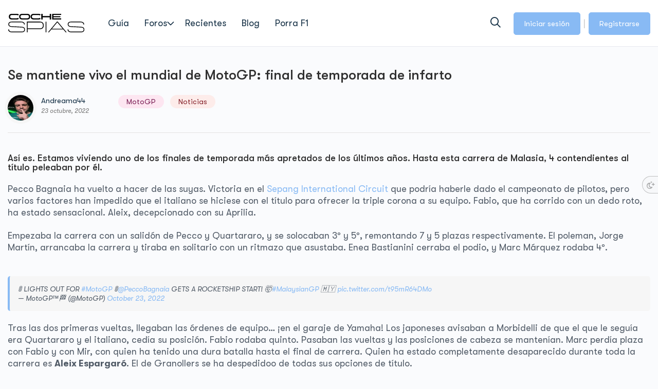

--- FILE ---
content_type: text/html; charset=UTF-8
request_url: https://cochespias.net/se-mantiene-vivo-el-mundial-de-motogp-final-de-temporada-de-infarto/
body_size: 65951
content:
<!DOCTYPE html>
<html lang="es" prefix="og: https://ogp.me/ns#" class="">
	<head>
				<meta charset="UTF-8">
		<link rel="profile" href="http://gmpg.org/xfn/11">
			<style>img:is([sizes="auto" i], [sizes^="auto," i]) { contain-intrinsic-size: 3000px 1500px }</style>
	<script id="cookieyes" type="text/javascript" src="https://cdn-cookieyes.com/client_data/0490e7390fc9eb29c8f9dd72/script.js"></script>
            <script data-no-defer="1" data-ezscrex="false" data-cfasync="false" data-pagespeed-no-defer data-cookieconsent="ignore">
                var ctPublicFunctions = {"_ajax_nonce":"ef50b0e4c5","_rest_nonce":"26341a7719","_ajax_url":"\/wp-admin\/admin-ajax.php","_rest_url":"https:\/\/cochespias.net\/wp-json\/","data__cookies_type":"native","data__ajax_type":"rest","data__bot_detector_enabled":0,"data__frontend_data_log_enabled":1,"cookiePrefix":"","wprocket_detected":false,"host_url":"cochespias.net","text__ee_click_to_select":"Click to select the whole data","text__ee_original_email":"The complete one is","text__ee_got_it":"Got it","text__ee_blocked":"Bloqueado","text__ee_cannot_connect":"Cannot connect","text__ee_cannot_decode":"Can not decode email. Unknown reason","text__ee_email_decoder":"CleanTalk email decoder","text__ee_wait_for_decoding":"The magic is on the way!","text__ee_decoding_process":"Please wait a few seconds while we decode the contact data."}
            </script>
        
            <script data-no-defer="1" data-ezscrex="false" data-cfasync="false" data-pagespeed-no-defer data-cookieconsent="ignore">
                var ctPublic = {"_ajax_nonce":"ef50b0e4c5","settings__forms__check_internal":"1","settings__forms__check_external":"0","settings__forms__force_protection":0,"settings__forms__search_test":"1","settings__data__bot_detector_enabled":0,"settings__sfw__anti_crawler":0,"blog_home":"https:\/\/cochespias.net\/","pixel__setting":"0","pixel__enabled":false,"pixel__url":null,"data__email_check_before_post":"1","data__email_check_exist_post":0,"data__cookies_type":"native","data__key_is_ok":true,"data__visible_fields_required":true,"wl_brandname":"Anti-Spam by CleanTalk","wl_brandname_short":"CleanTalk","ct_checkjs_key":1114505824,"emailEncoderPassKey":"a7a440fcfb7c51e4e085d466e6ab1a04","bot_detector_forms_excluded":"W10=","advancedCacheExists":false,"varnishCacheExists":false,"wc_ajax_add_to_cart":false}
            </script>
        
<!-- Optimización en motores de búsqueda por Rank Math PRO -  https://rankmath.com/ -->
<title>Se mantiene vivo el mundial de MotoGP: final de temporada de infarto &ndash; CocheSpias.net</title>
<meta name="description" content="Pecco Bagnaia ha vuelto a hacer de las suyas. Victoria en el Sepang International Circuit que podría haberle dado el campeonato de pilotos, pero varios"/>
<meta name="robots" content="follow, index, max-snippet:-1, max-video-preview:-1, max-image-preview:large"/>
<link rel="canonical" href="https://cochespias.net/se-mantiene-vivo-el-mundial-de-motogp-final-de-temporada-de-infarto/" />
<meta property="og:locale" content="es_ES" />
<meta property="og:type" content="article" />
<meta property="og:title" content="Se mantiene vivo el mundial de MotoGP: final de temporada de infarto &ndash; CocheSpias.net" />
<meta property="og:description" content="Pecco Bagnaia ha vuelto a hacer de las suyas. Victoria en el Sepang International Circuit que podría haberle dado el campeonato de pilotos, pero varios" />
<meta property="og:url" content="https://cochespias.net/se-mantiene-vivo-el-mundial-de-motogp-final-de-temporada-de-infarto/" />
<meta property="og:site_name" content="CocheSpias" />
<meta property="article:publisher" content="https://www.facebook.com/CocheSpias/" />
<meta property="article:author" content="https://www.facebook.com/CocheSpias/" />
<meta property="article:tag" content="MotoGP" />
<meta property="article:tag" content="Ducati" />
<meta property="article:tag" content="Fabio Quartararo" />
<meta property="article:tag" content="Pecco Bagnaia" />
<meta property="article:tag" content="Yamaha" />
<meta property="article:section" content="MotoGP" />
<meta property="og:updated_time" content="2024-06-24T23:24:36+02:00" />
<meta property="og:image" content="https://cochespias.net/wp-content/uploads/2022/10/FfvW9dPVQAArlnS.jpg" />
<meta property="og:image:secure_url" content="https://cochespias.net/wp-content/uploads/2022/10/FfvW9dPVQAArlnS.jpg" />
<meta property="og:image:width" content="1536" />
<meta property="og:image:height" content="966" />
<meta property="og:image:alt" content="mundial de MotoGP" />
<meta property="og:image:type" content="image/jpeg" />
<meta property="article:published_time" content="2022-10-23T10:44:47+02:00" />
<meta property="article:modified_time" content="2024-06-24T23:24:36+02:00" />
<meta name="twitter:card" content="summary_large_image" />
<meta name="twitter:title" content="Se mantiene vivo el mundial de MotoGP: final de temporada de infarto &ndash; CocheSpias.net" />
<meta name="twitter:description" content="Pecco Bagnaia ha vuelto a hacer de las suyas. Victoria en el Sepang International Circuit que podría haberle dado el campeonato de pilotos, pero varios" />
<meta name="twitter:site" content="@@cochespias" />
<meta name="twitter:creator" content="@@cochespias" />
<meta name="twitter:image" content="https://cochespias.net/wp-content/uploads/2022/10/FfvW9dPVQAArlnS.jpg" />
<meta name="twitter:label1" content="Escrito por" />
<meta name="twitter:data1" content="Andreama44" />
<meta name="twitter:label2" content="Tiempo de lectura" />
<meta name="twitter:data2" content="3 minutos" />
<script type="application/ld+json" class="rank-math-schema-pro">{"@context":"https://schema.org","@graph":[{"@type":"Organization","@id":"https://cochespias.net/#organization","name":"CocheSpias","sameAs":["https://www.facebook.com/CocheSpias/","https://twitter.com/@cochespias"],"logo":{"@type":"ImageObject","@id":"https://cochespias.net/#logo","url":"http://cochespias.net/wp-content/uploads/2021/11/logo-de-cochespias-cabecera-2.webp","contentUrl":"http://cochespias.net/wp-content/uploads/2021/11/logo-de-cochespias-cabecera-2.webp","caption":"CocheSpias","inLanguage":"es"}},{"@type":"WebSite","@id":"https://cochespias.net/#website","url":"https://cochespias.net","name":"CocheSpias","alternateName":"cochespias.net","publisher":{"@id":"https://cochespias.net/#organization"},"inLanguage":"es"},{"@type":"ImageObject","@id":"https://cochespias.net/wp-content/uploads/2022/10/FfvW9dPVQAArlnS.jpg","url":"https://cochespias.net/wp-content/uploads/2022/10/FfvW9dPVQAArlnS.jpg","width":"1536","height":"966","inLanguage":"es"},{"@type":"WebPage","@id":"https://cochespias.net/se-mantiene-vivo-el-mundial-de-motogp-final-de-temporada-de-infarto/#webpage","url":"https://cochespias.net/se-mantiene-vivo-el-mundial-de-motogp-final-de-temporada-de-infarto/","name":"Se mantiene vivo el mundial de MotoGP: final de temporada de infarto &ndash; CocheSpias.net","datePublished":"2022-10-23T10:44:47+02:00","dateModified":"2024-06-24T23:24:36+02:00","isPartOf":{"@id":"https://cochespias.net/#website"},"primaryImageOfPage":{"@id":"https://cochespias.net/wp-content/uploads/2022/10/FfvW9dPVQAArlnS.jpg"},"inLanguage":"es"},{"@type":"Person","@id":"https://cochespias.net/se-mantiene-vivo-el-mundial-de-motogp-final-de-temporada-de-infarto/#author","name":"Andreama44","description":"Lee todos los art\u00edculos redactados por Andreama44","image":{"@type":"ImageObject","@id":"https://cochespias.net/wp-content/uploads/2024/04/Captura-de-pantalla-2024-04-20-085459.png","url":"https://cochespias.net/wp-content/uploads/2024/04/Captura-de-pantalla-2024-04-20-085459.png","caption":"Andreama44","inLanguage":"es"},"worksFor":{"@id":"https://cochespias.net/#organization"}},{"@type":"BlogPosting","headline":"Pecco Bagnaia ha vuelto a hacer de las suyas. Victoria en el Sepang International Circuit que podr\u00eda haberle","keywords":"mundial de MotoGP,fabio quartararo,pecco,pecco bagnaia,motogp,circuit ricardo tormo,circuit ricardo tormo cheste","datePublished":"2022-10-23T10:44:47+02:00","dateModified":"2024-06-24T23:24:36+02:00","articleSection":"Ducati, Fabio Quartararo, MotoGP, Pecco Bagnaia, Yamaha","author":{"@id":"https://cochespias.net/se-mantiene-vivo-el-mundial-de-motogp-final-de-temporada-de-infarto/#author","name":"Andreama44"},"publisher":{"@id":"https://cochespias.net/#organization"},"description":"Pecco Bagnaia ha vuelto a hacer de las suyas. Victoria en el Sepang International Circuit que podr\u00eda haberle dado el campeonato de pilotos, pero varios factores han impedido que el italiano se hiciese con el t\u00edtulo para ofrecer la triple corona a su equipo. Fabio, que ha corrido con un dedo roto, ha estado sensacional. Aleix, decepcionado con su Aprilia. ","name":"Pecco Bagnaia ha vuelto a hacer de las suyas. Victoria en el Sepang International Circuit que podr\u00eda haberle","@id":"https://cochespias.net/se-mantiene-vivo-el-mundial-de-motogp-final-de-temporada-de-infarto/#richSnippet","isPartOf":{"@id":"https://cochespias.net/se-mantiene-vivo-el-mundial-de-motogp-final-de-temporada-de-infarto/#webpage"},"image":{"@id":"https://cochespias.net/wp-content/uploads/2022/10/FfvW9dPVQAArlnS.jpg"},"inLanguage":"es","mainEntityOfPage":{"@id":"https://cochespias.net/se-mantiene-vivo-el-mundial-de-motogp-final-de-temporada-de-infarto/#webpage"}}]}</script>
<!-- /Plugin Rank Math WordPress SEO -->

<link rel="alternate" type="application/rss+xml" title="CocheSpias &raquo; Feed" href="https://cochespias.net/feed/" />
<link rel="alternate" type="application/rss+xml" title="CocheSpias &raquo; Feed de los comentarios" href="https://cochespias.net/comments/feed/" />
<link rel='stylesheet' id='wp-block-library-css' href='https://cochespias.net/wp-includes/css/dist/block-library/style.min.css?ver=6.8.3' type='text/css' media='all' />
<style id='wp-block-library-theme-inline-css' type='text/css'>
.wp-block-audio :where(figcaption){color:#555;font-size:13px;text-align:center}.is-dark-theme .wp-block-audio :where(figcaption){color:#ffffffa6}.wp-block-audio{margin:0 0 1em}.wp-block-code{border:1px solid #ccc;border-radius:4px;font-family:Menlo,Consolas,monaco,monospace;padding:.8em 1em}.wp-block-embed :where(figcaption){color:#555;font-size:13px;text-align:center}.is-dark-theme .wp-block-embed :where(figcaption){color:#ffffffa6}.wp-block-embed{margin:0 0 1em}.blocks-gallery-caption{color:#555;font-size:13px;text-align:center}.is-dark-theme .blocks-gallery-caption{color:#ffffffa6}:root :where(.wp-block-image figcaption){color:#555;font-size:13px;text-align:center}.is-dark-theme :root :where(.wp-block-image figcaption){color:#ffffffa6}.wp-block-image{margin:0 0 1em}.wp-block-pullquote{border-bottom:4px solid;border-top:4px solid;color:currentColor;margin-bottom:1.75em}.wp-block-pullquote cite,.wp-block-pullquote footer,.wp-block-pullquote__citation{color:currentColor;font-size:.8125em;font-style:normal;text-transform:uppercase}.wp-block-quote{border-left:.25em solid;margin:0 0 1.75em;padding-left:1em}.wp-block-quote cite,.wp-block-quote footer{color:currentColor;font-size:.8125em;font-style:normal;position:relative}.wp-block-quote:where(.has-text-align-right){border-left:none;border-right:.25em solid;padding-left:0;padding-right:1em}.wp-block-quote:where(.has-text-align-center){border:none;padding-left:0}.wp-block-quote.is-large,.wp-block-quote.is-style-large,.wp-block-quote:where(.is-style-plain){border:none}.wp-block-search .wp-block-search__label{font-weight:700}.wp-block-search__button{border:1px solid #ccc;padding:.375em .625em}:where(.wp-block-group.has-background){padding:1.25em 2.375em}.wp-block-separator.has-css-opacity{opacity:.4}.wp-block-separator{border:none;border-bottom:2px solid;margin-left:auto;margin-right:auto}.wp-block-separator.has-alpha-channel-opacity{opacity:1}.wp-block-separator:not(.is-style-wide):not(.is-style-dots){width:100px}.wp-block-separator.has-background:not(.is-style-dots){border-bottom:none;height:1px}.wp-block-separator.has-background:not(.is-style-wide):not(.is-style-dots){height:2px}.wp-block-table{margin:0 0 1em}.wp-block-table td,.wp-block-table th{word-break:normal}.wp-block-table :where(figcaption){color:#555;font-size:13px;text-align:center}.is-dark-theme .wp-block-table :where(figcaption){color:#ffffffa6}.wp-block-video :where(figcaption){color:#555;font-size:13px;text-align:center}.is-dark-theme .wp-block-video :where(figcaption){color:#ffffffa6}.wp-block-video{margin:0 0 1em}:root :where(.wp-block-template-part.has-background){margin-bottom:0;margin-top:0;padding:1.25em 2.375em}
</style>
<style id='wppb-edit-profile-style-inline-css' type='text/css'>


</style>
<style id='wppb-login-style-inline-css' type='text/css'>


</style>
<style id='wppb-recover-password-style-inline-css' type='text/css'>


</style>
<style id='wppb-register-style-inline-css' type='text/css'>


</style>
<style id='global-styles-inline-css' type='text/css'>
:root{--wp--preset--aspect-ratio--square: 1;--wp--preset--aspect-ratio--4-3: 4/3;--wp--preset--aspect-ratio--3-4: 3/4;--wp--preset--aspect-ratio--3-2: 3/2;--wp--preset--aspect-ratio--2-3: 2/3;--wp--preset--aspect-ratio--16-9: 16/9;--wp--preset--aspect-ratio--9-16: 9/16;--wp--preset--color--black: #000000;--wp--preset--color--cyan-bluish-gray: #abb8c3;--wp--preset--color--white: #ffffff;--wp--preset--color--pale-pink: #f78da7;--wp--preset--color--vivid-red: #cf2e2e;--wp--preset--color--luminous-vivid-orange: #ff6900;--wp--preset--color--luminous-vivid-amber: #fcb900;--wp--preset--color--light-green-cyan: #7bdcb5;--wp--preset--color--vivid-green-cyan: #00d084;--wp--preset--color--pale-cyan-blue: #8ed1fc;--wp--preset--color--vivid-cyan-blue: #0693e3;--wp--preset--color--vivid-purple: #9b51e0;--wp--preset--color--base: #ffffff;--wp--preset--color--contrast: #000000;--wp--preset--color--primary: #1d76da;--wp--preset--color--secondary: #3c8ce6;--wp--preset--color--tertiary: #F6F6F6;--wp--preset--gradient--vivid-cyan-blue-to-vivid-purple: linear-gradient(135deg,rgba(6,147,227,1) 0%,rgb(155,81,224) 100%);--wp--preset--gradient--light-green-cyan-to-vivid-green-cyan: linear-gradient(135deg,rgb(122,220,180) 0%,rgb(0,208,130) 100%);--wp--preset--gradient--luminous-vivid-amber-to-luminous-vivid-orange: linear-gradient(135deg,rgba(252,185,0,1) 0%,rgba(255,105,0,1) 100%);--wp--preset--gradient--luminous-vivid-orange-to-vivid-red: linear-gradient(135deg,rgba(255,105,0,1) 0%,rgb(207,46,46) 100%);--wp--preset--gradient--very-light-gray-to-cyan-bluish-gray: linear-gradient(135deg,rgb(238,238,238) 0%,rgb(169,184,195) 100%);--wp--preset--gradient--cool-to-warm-spectrum: linear-gradient(135deg,rgb(74,234,220) 0%,rgb(151,120,209) 20%,rgb(207,42,186) 40%,rgb(238,44,130) 60%,rgb(251,105,98) 80%,rgb(254,248,76) 100%);--wp--preset--gradient--blush-light-purple: linear-gradient(135deg,rgb(255,206,236) 0%,rgb(152,150,240) 100%);--wp--preset--gradient--blush-bordeaux: linear-gradient(135deg,rgb(254,205,165) 0%,rgb(254,45,45) 50%,rgb(107,0,62) 100%);--wp--preset--gradient--luminous-dusk: linear-gradient(135deg,rgb(255,203,112) 0%,rgb(199,81,192) 50%,rgb(65,88,208) 100%);--wp--preset--gradient--pale-ocean: linear-gradient(135deg,rgb(255,245,203) 0%,rgb(182,227,212) 50%,rgb(51,167,181) 100%);--wp--preset--gradient--electric-grass: linear-gradient(135deg,rgb(202,248,128) 0%,rgb(113,206,126) 100%);--wp--preset--gradient--midnight: linear-gradient(135deg,rgb(2,3,129) 0%,rgb(40,116,252) 100%);--wp--preset--font-size--small: 13px;--wp--preset--font-size--medium: 20px;--wp--preset--font-size--large: 36px;--wp--preset--font-size--x-large: 42px;--wp--preset--spacing--20: 0.44rem;--wp--preset--spacing--30: 0.67rem;--wp--preset--spacing--40: 1rem;--wp--preset--spacing--50: 1.5rem;--wp--preset--spacing--60: 2.25rem;--wp--preset--spacing--70: 3.38rem;--wp--preset--spacing--80: 5.06rem;--wp--preset--shadow--natural: 6px 6px 9px rgba(0, 0, 0, 0.2);--wp--preset--shadow--deep: 12px 12px 50px rgba(0, 0, 0, 0.4);--wp--preset--shadow--sharp: 6px 6px 0px rgba(0, 0, 0, 0.2);--wp--preset--shadow--outlined: 6px 6px 0px -3px rgba(255, 255, 255, 1), 6px 6px rgba(0, 0, 0, 1);--wp--preset--shadow--crisp: 6px 6px 0px rgba(0, 0, 0, 1);}:root { --wp--style--global--content-size: 840px;--wp--style--global--wide-size: 1200px; }:where(body) { margin: 0; }.wp-site-blocks > .alignleft { float: left; margin-right: 2em; }.wp-site-blocks > .alignright { float: right; margin-left: 2em; }.wp-site-blocks > .aligncenter { justify-content: center; margin-left: auto; margin-right: auto; }:where(.wp-site-blocks) > * { margin-block-start: 24px; margin-block-end: 0; }:where(.wp-site-blocks) > :first-child { margin-block-start: 0; }:where(.wp-site-blocks) > :last-child { margin-block-end: 0; }:root { --wp--style--block-gap: 24px; }:root :where(.is-layout-flow) > :first-child{margin-block-start: 0;}:root :where(.is-layout-flow) > :last-child{margin-block-end: 0;}:root :where(.is-layout-flow) > *{margin-block-start: 24px;margin-block-end: 0;}:root :where(.is-layout-constrained) > :first-child{margin-block-start: 0;}:root :where(.is-layout-constrained) > :last-child{margin-block-end: 0;}:root :where(.is-layout-constrained) > *{margin-block-start: 24px;margin-block-end: 0;}:root :where(.is-layout-flex){gap: 24px;}:root :where(.is-layout-grid){gap: 24px;}.is-layout-flow > .alignleft{float: left;margin-inline-start: 0;margin-inline-end: 2em;}.is-layout-flow > .alignright{float: right;margin-inline-start: 2em;margin-inline-end: 0;}.is-layout-flow > .aligncenter{margin-left: auto !important;margin-right: auto !important;}.is-layout-constrained > .alignleft{float: left;margin-inline-start: 0;margin-inline-end: 2em;}.is-layout-constrained > .alignright{float: right;margin-inline-start: 2em;margin-inline-end: 0;}.is-layout-constrained > .aligncenter{margin-left: auto !important;margin-right: auto !important;}.is-layout-constrained > :where(:not(.alignleft):not(.alignright):not(.alignfull)){max-width: var(--wp--style--global--content-size);margin-left: auto !important;margin-right: auto !important;}.is-layout-constrained > .alignwide{max-width: var(--wp--style--global--wide-size);}body .is-layout-flex{display: flex;}.is-layout-flex{flex-wrap: wrap;align-items: center;}.is-layout-flex > :is(*, div){margin: 0;}body .is-layout-grid{display: grid;}.is-layout-grid > :is(*, div){margin: 0;}body{padding-top: 0px;padding-right: 0px;padding-bottom: 0px;padding-left: 0px;}a:where(:not(.wp-element-button)){text-decoration: none;}:root :where(.wp-element-button, .wp-block-button__link){background-color: var(--wp--preset--color--primary);border-width: 0;color: #fff;font-family: inherit;font-size: inherit;line-height: inherit;padding: calc(0.667em + 2px) calc(1.333em + 2px);text-decoration: none;}:root :where(.wp-element-button:hover, .wp-block-button__link:hover){background-color: var(--wp--preset--color--secondary);}.has-black-color{color: var(--wp--preset--color--black) !important;}.has-cyan-bluish-gray-color{color: var(--wp--preset--color--cyan-bluish-gray) !important;}.has-white-color{color: var(--wp--preset--color--white) !important;}.has-pale-pink-color{color: var(--wp--preset--color--pale-pink) !important;}.has-vivid-red-color{color: var(--wp--preset--color--vivid-red) !important;}.has-luminous-vivid-orange-color{color: var(--wp--preset--color--luminous-vivid-orange) !important;}.has-luminous-vivid-amber-color{color: var(--wp--preset--color--luminous-vivid-amber) !important;}.has-light-green-cyan-color{color: var(--wp--preset--color--light-green-cyan) !important;}.has-vivid-green-cyan-color{color: var(--wp--preset--color--vivid-green-cyan) !important;}.has-pale-cyan-blue-color{color: var(--wp--preset--color--pale-cyan-blue) !important;}.has-vivid-cyan-blue-color{color: var(--wp--preset--color--vivid-cyan-blue) !important;}.has-vivid-purple-color{color: var(--wp--preset--color--vivid-purple) !important;}.has-base-color{color: var(--wp--preset--color--base) !important;}.has-contrast-color{color: var(--wp--preset--color--contrast) !important;}.has-primary-color{color: var(--wp--preset--color--primary) !important;}.has-secondary-color{color: var(--wp--preset--color--secondary) !important;}.has-tertiary-color{color: var(--wp--preset--color--tertiary) !important;}.has-black-background-color{background-color: var(--wp--preset--color--black) !important;}.has-cyan-bluish-gray-background-color{background-color: var(--wp--preset--color--cyan-bluish-gray) !important;}.has-white-background-color{background-color: var(--wp--preset--color--white) !important;}.has-pale-pink-background-color{background-color: var(--wp--preset--color--pale-pink) !important;}.has-vivid-red-background-color{background-color: var(--wp--preset--color--vivid-red) !important;}.has-luminous-vivid-orange-background-color{background-color: var(--wp--preset--color--luminous-vivid-orange) !important;}.has-luminous-vivid-amber-background-color{background-color: var(--wp--preset--color--luminous-vivid-amber) !important;}.has-light-green-cyan-background-color{background-color: var(--wp--preset--color--light-green-cyan) !important;}.has-vivid-green-cyan-background-color{background-color: var(--wp--preset--color--vivid-green-cyan) !important;}.has-pale-cyan-blue-background-color{background-color: var(--wp--preset--color--pale-cyan-blue) !important;}.has-vivid-cyan-blue-background-color{background-color: var(--wp--preset--color--vivid-cyan-blue) !important;}.has-vivid-purple-background-color{background-color: var(--wp--preset--color--vivid-purple) !important;}.has-base-background-color{background-color: var(--wp--preset--color--base) !important;}.has-contrast-background-color{background-color: var(--wp--preset--color--contrast) !important;}.has-primary-background-color{background-color: var(--wp--preset--color--primary) !important;}.has-secondary-background-color{background-color: var(--wp--preset--color--secondary) !important;}.has-tertiary-background-color{background-color: var(--wp--preset--color--tertiary) !important;}.has-black-border-color{border-color: var(--wp--preset--color--black) !important;}.has-cyan-bluish-gray-border-color{border-color: var(--wp--preset--color--cyan-bluish-gray) !important;}.has-white-border-color{border-color: var(--wp--preset--color--white) !important;}.has-pale-pink-border-color{border-color: var(--wp--preset--color--pale-pink) !important;}.has-vivid-red-border-color{border-color: var(--wp--preset--color--vivid-red) !important;}.has-luminous-vivid-orange-border-color{border-color: var(--wp--preset--color--luminous-vivid-orange) !important;}.has-luminous-vivid-amber-border-color{border-color: var(--wp--preset--color--luminous-vivid-amber) !important;}.has-light-green-cyan-border-color{border-color: var(--wp--preset--color--light-green-cyan) !important;}.has-vivid-green-cyan-border-color{border-color: var(--wp--preset--color--vivid-green-cyan) !important;}.has-pale-cyan-blue-border-color{border-color: var(--wp--preset--color--pale-cyan-blue) !important;}.has-vivid-cyan-blue-border-color{border-color: var(--wp--preset--color--vivid-cyan-blue) !important;}.has-vivid-purple-border-color{border-color: var(--wp--preset--color--vivid-purple) !important;}.has-base-border-color{border-color: var(--wp--preset--color--base) !important;}.has-contrast-border-color{border-color: var(--wp--preset--color--contrast) !important;}.has-primary-border-color{border-color: var(--wp--preset--color--primary) !important;}.has-secondary-border-color{border-color: var(--wp--preset--color--secondary) !important;}.has-tertiary-border-color{border-color: var(--wp--preset--color--tertiary) !important;}.has-vivid-cyan-blue-to-vivid-purple-gradient-background{background: var(--wp--preset--gradient--vivid-cyan-blue-to-vivid-purple) !important;}.has-light-green-cyan-to-vivid-green-cyan-gradient-background{background: var(--wp--preset--gradient--light-green-cyan-to-vivid-green-cyan) !important;}.has-luminous-vivid-amber-to-luminous-vivid-orange-gradient-background{background: var(--wp--preset--gradient--luminous-vivid-amber-to-luminous-vivid-orange) !important;}.has-luminous-vivid-orange-to-vivid-red-gradient-background{background: var(--wp--preset--gradient--luminous-vivid-orange-to-vivid-red) !important;}.has-very-light-gray-to-cyan-bluish-gray-gradient-background{background: var(--wp--preset--gradient--very-light-gray-to-cyan-bluish-gray) !important;}.has-cool-to-warm-spectrum-gradient-background{background: var(--wp--preset--gradient--cool-to-warm-spectrum) !important;}.has-blush-light-purple-gradient-background{background: var(--wp--preset--gradient--blush-light-purple) !important;}.has-blush-bordeaux-gradient-background{background: var(--wp--preset--gradient--blush-bordeaux) !important;}.has-luminous-dusk-gradient-background{background: var(--wp--preset--gradient--luminous-dusk) !important;}.has-pale-ocean-gradient-background{background: var(--wp--preset--gradient--pale-ocean) !important;}.has-electric-grass-gradient-background{background: var(--wp--preset--gradient--electric-grass) !important;}.has-midnight-gradient-background{background: var(--wp--preset--gradient--midnight) !important;}.has-small-font-size{font-size: var(--wp--preset--font-size--small) !important;}.has-medium-font-size{font-size: var(--wp--preset--font-size--medium) !important;}.has-large-font-size{font-size: var(--wp--preset--font-size--large) !important;}.has-x-large-font-size{font-size: var(--wp--preset--font-size--x-large) !important;}
:root :where(.wp-block-pullquote){font-size: 1.5em;line-height: 1.6;}
</style>
<link rel='stylesheet' id='bbp-default-css' href='https://cochespias.net/wp-content/plugins/bbpress/templates/default/css/bbpress.min.css?ver=2.6.14' type='text/css' media='all' />
<link rel='stylesheet' id='cleantalk-public-css-css' href='https://cochespias.net/wp-content/plugins/cleantalk-spam-protect/css/cleantalk-public.min.css?ver=6.67_1762186289' type='text/css' media='all' />
<link rel='stylesheet' id='cleantalk-email-decoder-css-css' href='https://cochespias.net/wp-content/plugins/cleantalk-spam-protect/css/cleantalk-email-decoder.min.css?ver=6.67_1762186289' type='text/css' media='all' />
<link rel='stylesheet' id='ivory-search-styles-css' href='https://cochespias.net/wp-content/plugins/add-search-to-menu/public/css/ivory-search.min.css?ver=5.5.12' type='text/css' media='all' />
<link rel='stylesheet' id='bsp-css' href='https://cochespias.net/wp-content/plugins/bbp-style-pack/css/bspstyle.css?ver=1761377533' type='text/css' media='screen' />
<link rel='stylesheet' id='dashicons-css' href='https://cochespias.net/wp-includes/css/dashicons.min.css?ver=6.8.3' type='text/css' media='all' />
<link rel='stylesheet' id='wppb_form_designs_general_style-css' href='https://cochespias.net/wp-content/plugins/profile-builder-hobbyist/features/form-designs/css/form-style-1/form-design-general-style.css?ver=3.14.8' type='text/css' media='all' />
<link rel='stylesheet' id='wppb_register_success_notification_style-css' href='https://cochespias.net/wp-content/plugins/profile-builder-hobbyist/features/form-designs/css/form-style-1/extra-form-notifications-style.css?ver=3.14.8' type='text/css' media='all' />
<link rel='stylesheet' id='thickbox-css' href='https://cochespias.net/wp-includes/js/thickbox/thickbox.css?ver=6.8.3' type='text/css' media='all' />
<link rel='stylesheet' id='wppb-sc-frontend-style-css' href='https://cochespias.net/wp-content/plugins/profile-builder-hobbyist/add-ons-advanced/social-connect/assets/css/wppb_sc_main_frontend.css?ver=1.0.7' type='text/css' media='all' />
<link rel='stylesheet' id='wppb-cpm-style-frontend-css' href='https://cochespias.net/wp-content/plugins/profile-builder-hobbyist/add-ons-advanced/custom-profile-menus/assets/css/style-frontend.css?ver=3.14.8' type='text/css' media='all' />
<link rel='stylesheet' id='wppb_stylesheet-css' href='https://cochespias.net/wp-content/plugins/profile-builder/assets/css/style-front-end.css?ver=3.14.8' type='text/css' media='all' />
<link rel='stylesheet' id='wppb_bbp_stylesheet-css' href='https://cochespias.net/wp-content/plugins/profile-builder-hobbyist/add-ons-advanced/bbpress/assets/css/style.css?ver=6.8.3' type='text/css' media='all' />
<link rel='stylesheet' id='wppb_pbpl_css-css' href='https://cochespias.net/wp-content/plugins/profile-builder/assets/css/placeholder-labels.css?ver=6.8.3' type='text/css' media='all' />
<link rel='stylesheet' id='elementor-icons-css' href='https://cochespias.net/wp-content/plugins/elementor/assets/lib/eicons/css/elementor-icons.min.css?ver=5.44.0' type='text/css' media='all' />
<link rel='stylesheet' id='elementor-frontend-css' href='https://cochespias.net/wp-content/plugins/elementor/assets/css/frontend.min.css?ver=3.32.5' type='text/css' media='all' />
<link rel='stylesheet' id='elementor-post-347083-css' href='https://cochespias.net/wp-content/uploads/elementor/css/post-347083.css?ver=1762244589' type='text/css' media='all' />
<link rel='stylesheet' id='elementor-pro-css' href='https://cochespias.net/wp-content/plugins/elementor-pro-3.10.2/assets/css/frontend.min.css?ver=3.10.2' type='text/css' media='all' />
<link rel='stylesheet' id='parent-style-css' href='https://cochespias.net/wp-content/themes/reign-theme/style.css?ver=6.8.3' type='text/css' media='all' />
<link rel='stylesheet' id='child-style-css' href='https://cochespias.net/wp-content/themes/reign-child-theme/style.css?ver=6.8.3' type='text/css' media='all' />
<link rel='stylesheet' id='reign-button-css' href='https://cochespias.net/wp-content/themes/reign-theme/assets/css/button.min.css?ver=7.8.1' type='text/css' media='all' />
<link rel='stylesheet' id='reign_bbpress_style-css' href='https://cochespias.net/wp-content/themes/reign-theme/assets/css/bbpress-main.min.css?ver=7.8.1' type='text/css' media='all' />
<link rel='stylesheet' id='font-awesome-css' href='https://cochespias.net/wp-content/themes/reign-theme/assets/font-awesome/css/all.min.css?ver=6.6.0' type='text/css' media='all' />
<link rel='stylesheet' id='theme-font-css' href='https://cochespias.net/wp-content/themes/reign-theme/assets/fonts/fonts.css?ver=7.8.1' type='text/css' media='all' />
<link rel='stylesheet' id='reign_main_style-css' href='https://cochespias.net/wp-content/themes/reign-theme/assets/css/main.min.css?ver=7.8.1' type='text/css' media='all' />
<style id='reign_main_style-inline-css' type='text/css'>
:root{--reign-header-topbar-bg-color:#88baf4;--reign-header-topbar-bg-color-rgb:136, 186, 244;--reign-header-topbar-text-color:#ffffff;--reign-header-topbar-text-color-rgb:255, 255, 255;--reign-header-topbar-text-hover-color:#153045;--reign-header-topbar-text-hover-color-rgb:21, 48, 69;--reign-header-bg-color:#ffffff;--reign-header-bg-color-rgb:255, 255, 255;--reign-header-nav-bg-color:#f5f5f5;--reign-header-nav-bg-color-rgb:245, 245, 245;--reign-title-tagline-typography:#153045;--reign-title-tagline-typography-rgb:21, 48, 69;--reign-header-main-menu-font:#153045;--reign-header-main-menu-font-rgb:21, 48, 69;--reign-header-main-menu-text-hover-color:#88baf4;--reign-header-main-menu-text-hover-color-rgb:136, 186, 244;--reign-header-main-menu-text-active-color:#88baf4;--reign-header-main-menu-text-active-color-rgb:136, 186, 244;--reign-header-main-menu-bg-hover-color:#88baf4;--reign-header-main-menu-bg-hover-color-rgb:136, 186, 244;--reign-header-main-menu-bg-active-color:#88baf4;--reign-header-main-menu-bg-active-color-rgb:136, 186, 244;--reign-header-sub-menu-bg-color:#ffffff;--reign-header-sub-menu-bg-color-rgb:255, 255, 255;--reign-header-sub-menu-font:#153045;--reign-header-sub-menu-font-rgb:21, 48, 69;--reign-header-sub-menu-text-hover-color:#ffffff;--reign-header-sub-menu-text-hover-color-rgb:255, 255, 255;--reign-header-sub-menu-bg-hover-color:#4b96ec;--reign-header-sub-menu-bg-hover-color-rgb:75, 150, 236;--reign-header-icon-color:#153045;--reign-header-icon-color-rgb:21, 48, 69;--reign-header-icon-hover-color:#153045;--reign-header-icon-hover-color-rgb:21, 48, 69;--reign-mobile-menu-bg-color:#ffffff;--reign-mobile-menu-bg-color-rgb:255, 255, 255;--reign-mobile-menu-color:#153045;--reign-mobile-menu-color-rgb:21, 48, 69;--reign-mobile-menu-hover-color:#1d76da;--reign-mobile-menu-hover-color-rgb:29, 118, 218;--reign-mobile-menu-active-color:#1d76da;--reign-mobile-menu-active-color-rgb:29, 118, 218;--reign-left-panel-bg-color:#ffffff;--reign-left-panel-bg-color-rgb:255, 255, 255;--reign-left-panel-toggle-color:#88baf4;--reign-left-panel-toggle-color-rgb:136, 186, 244;--reign-left-panel-menu-font-color:#153045;--reign-left-panel-menu-font-color-rgb:21, 48, 69;--reign-left-panel-menu-hover-color:#4b96ec;--reign-left-panel-menu-hover-color-rgb:75, 150, 236;--reign-left-panel-menu-active-color:#88baf4;--reign-left-panel-menu-active-color-rgb:136, 186, 244;--reign-left-panel-menu-bg-hover-color:#4b96ec;--reign-left-panel-menu-bg-hover-color-rgb:75, 150, 236;--reign-left-panel-menu-bg-active-color:#4b96ec;--reign-left-panel-menu-bg-active-color-rgb:75, 150, 236;--reign-left-panel-menu-icon-active-color:#ffffff;--reign-left-panel-menu-icon-active-color-rgb:255, 255, 255;--reign-left-panel-tooltip-bg-color:#383a45;--reign-left-panel-tooltip-bg-color-rgb:56, 58, 69;--reign-left-panel-tooltip-color:#ffffff;--reign-left-panel-tooltip-color-rgb:255, 255, 255;--reign-site-body-bg-color:#fafbfd;--reign-site-body-bg-color-rgb:250, 251, 253;--reign-site-body-text-color:#515b67;--reign-site-body-text-color-rgb:81, 91, 103;--reign-site-alternate-text-color:#767676;--reign-site-alternate-text-color-rgb:118, 118, 118;--reign-site-sections-bg-color:#ffffff;--reign-site-sections-bg-color-rgb:255, 255, 255;--reign-site-secondary-bg-color:#f6f6f6;--reign-site-secondary-bg-color-rgb:246, 246, 246;--reign-colors-theme:#88baf4;--reign-colors-theme-rgb:136, 186, 244;--reign-site-headings-color:#303030;--reign-site-headings-color-rgb:48, 48, 48;--reign-site-link-color:#153045;--reign-site-link-color-rgb:21, 48, 69;--reign-site-link-hover-color:#4b96ec;--reign-site-link-hover-color-rgb:75, 150, 236;--reign-accent-color:#88baf4;--reign-accent-color-rgb:136, 186, 244;--reign-accent-hover-color:#4b96ec;--reign-accent-hover-color-rgb:75, 150, 236;--reign-site-button-text-color:#ffffff;--reign-site-button-text-color-rgb:255, 255, 255;--reign-site-button-text-hover-color:#ffffff;--reign-site-button-text-hover-color-rgb:255, 255, 255;--reign-site-button-bg-color:#88baf4;--reign-site-button-bg-color-rgb:136, 186, 244;--reign-site-button-bg-hover-color:#4b96ec;--reign-site-button-bg-hover-color-rgb:75, 150, 236;--reign-site-border-color:#e3e3e3;--reign-site-border-color-rgb:227, 227, 227;--reign-site-hr-color:#e3e3e3;--reign-site-hr-color-rgb:227, 227, 227;--reign-footer-widget-area-bg-color:#ffffff;--reign-footer-widget-area-bg-color-rgb:255, 255, 255;--reign-footer-widget-title-color:#153045;--reign-footer-widget-title-color-rgb:21, 48, 69;--reign-footer-widget-text-color:#515b67;--reign-footer-widget-text-color-rgb:81, 91, 103;--reign-footer-widget-link-color:#153045;--reign-footer-widget-link-color-rgb:21, 48, 69;--reign-footer-widget-link-hover-color:#4b96ec;--reign-footer-widget-link-hover-color-rgb:75, 150, 236;--reign-footer-copyright-bg-color:#ffffff;--reign-footer-copyright-bg-color-rgb:255, 255, 255;--reign-footer-copyright-text-color:#153045;--reign-footer-copyright-text-color-rgb:21, 48, 69;--reign-footer-copyright-link-color:#153045;--reign-footer-copyright-link-color-rgb:21, 48, 69;--reign-footer-copyright-link-hover-color:#4b96ec;--reign-footer-copyright-link-hover-color-rgb:75, 150, 236;--reign-form-text-color:#111111;--reign-form-text-color-rgb:17, 17, 17;--reign-form-background-color:#ffffff;--reign-form-background-color-rgb:255, 255, 255;--reign-form-border-color:#e3e3e3;--reign-form-border-color-rgb:227, 227, 227;--reign-form-placeholder-color:#666666;--reign-form-placeholder-color-rgb:102, 102, 102;--reign-form-focus-text-color:#000000;--reign-form-focus-text-color-rgb:0, 0, 0;--reign-form-focus-background-color:#fdfdfd;--reign-form-focus-background-color-rgb:253, 253, 253;--reign-form-focus-border-color:#88baf4;--reign-form-focus-border-color-rgb:136, 186, 244;--reign-form-focus-placeholder-color:#333333;--reign-form-focus-placeholder-color-rgb:51, 51, 51;}
.dark-mode{--reign-header-topbar-text-color:#b0b3b8!important;--reign-header-topbar-text-color-rgb:176, 179, 184!important;--reign-header-topbar-text-hover-color:#4b96ec!important;--reign-header-topbar-text-hover-color-rgb:75, 150, 236!important;--reign-header-main-menu-bg-hover-color:#4b96ec!important;--reign-header-main-menu-bg-hover-color-rgb:75, 150, 236!important;--reign-header-main-menu-bg-active-color:#4b96ec!important;--reign-header-main-menu-bg-active-color-rgb:75, 150, 236!important;--reign-header-sub-menu-text-hover-color:#4b96ec!important;--reign-header-sub-menu-text-hover-color-rgb:75, 150, 236!important;--reign-left-panel-menu-bg-hover-color:#4b96ec!important;--reign-left-panel-menu-bg-hover-color-rgb:75, 150, 236!important;--reign-left-panel-menu-bg-active-color:#4b96ec!important;--reign-left-panel-menu-bg-active-color-rgb:75, 150, 236!important;--reign-site-body-text-color:#ffffff!important;--reign-site-body-text-color-rgb:255, 255, 255!important;--reign-colors-theme:#4b96ec!important;--reign-colors-theme-rgb:75, 150, 236!important;--reign-site-link-hover-color:#4b96ec!important;--reign-site-link-hover-color-rgb:75, 150, 236!important;--reign-accent-hover-color:#4b96ec!important;--reign-accent-hover-color-rgb:75, 150, 236!important;--reign-site-button-bg-color:rgba(76, 151, 237, 0.82)!important;--reign-site-button-bg-color-rgb:0, 0, 0!important;--reign-site-button-bg-hover-color:#4b96ec!important;--reign-site-button-bg-hover-color-rgb:75, 150, 236!important;--reign-footer-widget-link-hover-color:#4b96ec!important;--reign-footer-widget-link-hover-color-rgb:75, 150, 236!important;--reign-footer-copyright-link-hover-color:#4b96ec!important;--reign-footer-copyright-link-hover-color-rgb:75, 150, 236!important;}
:root{--reign-global-border-radius:5px;--reign-global-button-radius:5px;--reign-global-form-radius:5px;}
</style>
<link rel='stylesheet' id='elementor-gf-local-roboto-css' href='https://cochespias.net/wp-content/uploads/elementor/google-fonts/css/roboto.css?ver=1742411592' type='text/css' media='all' />
<link rel='stylesheet' id='elementor-gf-local-robotoslab-css' href='https://cochespias.net/wp-content/uploads/elementor/google-fonts/css/robotoslab.css?ver=1742411607' type='text/css' media='all' />
<script type="text/javascript" src="https://cochespias.net/wp-content/plugins/cleantalk-spam-protect/js/apbct-public-bundle_int-protection_gathering.min.js?ver=6.67_1762186289" id="apbct-public-bundle_int-protection_gathering.min-js-js"></script>
<script type="text/javascript" src="https://cochespias.net/wp-includes/js/jquery/jquery.min.js?ver=3.7.1" id="jquery-core-js"></script>
<script type="text/javascript" src="https://cochespias.net/wp-includes/js/jquery/jquery-migrate.min.js?ver=3.4.1" id="jquery-migrate-js"></script>
<script type="text/javascript" src="https://cochespias.net/wp-content/plugins/profile-builder-hobbyist//features/form-designs/js/form-designs-front-end.js?ver=3.14.8" id="wppb_form_designs_js-js"></script>
<script type="text/javascript" id="wppb-sc-script-js-extra">
/* <![CDATA[ */
var wppb_sc_data = {"ajaxUrl":"https:\/\/cochespias.net\/wp-admin\/admin-ajax.php","edit_profile_success_unlink":"Has desvinculado con \u00e9xito %% de tu cuenta.","users_can_register":"1","homeUrl":"https:\/\/cochespias.net\/"};
/* ]]> */
</script>
<script type="text/javascript" src="https://cochespias.net/wp-content/plugins/profile-builder-hobbyist/add-ons-advanced/social-connect/assets/js/wppb_sc_main.js?ver=1.0.7" id="wppb-sc-script-js"></script>
<script type="text/javascript" id="wppb-sc-facebook-script-js-extra">
/* <![CDATA[ */
var wppb_sc_facebook_data = {"ajaxUrl":"https:\/\/cochespias.net\/wp-admin\/admin-ajax.php","account_exists_text":"An account with this email address already exists.<br> Do you want to connect it?","account_exists_button_yes":"Si","account_exists_button_no":"No","password_text":"Please enter your website account password","new_email_text":"Please enter a new email","edit_profile_success_linked":"Has vinculado con \u00e9xito tu cuenta a %%.","error_message":"Something went wrong. Please try again later!","email_confirmation_on":"Before you can access your account you need to confirm your email address. Please check your inbox and click the activation link.","email_confirmation_error":"<strong>ERROR:<\/strong> You need to confirm your email address before you can log in.","admin_approval_on":"Before you can access your account an administrator has to approve it. You will be notified via email.","admin_approval_error":"<strong>ERROR<\/strong>: Su cuenta tiene que ser confirmada por un administrador antes de que pueda autenticarse.","redirect_message":"You will be redirected in 5 seconds. If not, click %%.","here_string":"aqu\u00ed","only_login_error":"<strong>You can only login with social accounts, not register!<\/strong><br>Please link your social account to an existing user account first.","wrong_password_error":"Wrong password!","valid_email_error":"Please enter a valid email!","pb_form_login_error":"You can only login on this form.<br>Register with your social account on the register form.","pb_form_continue":"Continue","social_connect_text_ok":"Ok","wppb_sc_cookies_nonce":"0d7e026945","wppb_sc_login_nonce":"a9a5b12479","appId":"1280324779256579","enter_facebook_email_text":"Please enter your Facebook email!","facebook_invalid_email_text":"Please enter your Facebook email!","facebook_text_ok":"Ok"};
/* ]]> */
</script>
<script type="text/javascript" src="https://cochespias.net/wp-content/plugins/profile-builder-hobbyist/add-ons-advanced/social-connect/facebook/assets/js/wppb_sc_facebook.js?ver=1.0.7" id="wppb-sc-facebook-script-js"></script>
<script type="text/javascript" id="wppb-sc-google-script-js-extra">
/* <![CDATA[ */
var wppb_sc_google_data = {"ajaxUrl":"https:\/\/cochespias.net\/wp-admin\/admin-ajax.php","account_exists_text":"An account with this email address already exists.<br> Do you want to connect it?","account_exists_button_yes":"Si","account_exists_button_no":"No","password_text":"Please enter your website account password","new_email_text":"Please enter a new email","edit_profile_success_linked":"Has vinculado con \u00e9xito tu cuenta a %%.","error_message":"Something went wrong. Please try again later!","email_confirmation_on":"Before you can access your account you need to confirm your email address. Please check your inbox and click the activation link.","email_confirmation_error":"<strong>ERROR:<\/strong> You need to confirm your email address before you can log in.","admin_approval_on":"Before you can access your account an administrator has to approve it. You will be notified via email.","admin_approval_error":"<strong>ERROR<\/strong>: Su cuenta tiene que ser confirmada por un administrador antes de que pueda autenticarse.","redirect_message":"You will be redirected in 5 seconds. If not, click %%.","here_string":"aqu\u00ed","only_login_error":"<strong>You can only login with social accounts, not register!<\/strong><br>Please link your social account to an existing user account first.","wrong_password_error":"Wrong password!","valid_email_error":"Please enter a valid email!","pb_form_login_error":"You can only login on this form.<br>Register with your social account on the register form.","pb_form_continue":"Continue","social_connect_text_ok":"Ok","wppb_sc_cookies_nonce":"0d7e026945","wppb_sc_login_nonce":"a9a5b12479","client_id":"443134521650-otffqpmm5q598fn1ouncflpdqnjr8enu.apps.googleusercontent.com","plugin_name":"Cochespias"};
/* ]]> */
</script>
<script type="text/javascript" src="https://cochespias.net/wp-content/plugins/profile-builder-hobbyist/add-ons-advanced/social-connect/google/assets/js/wppb_sc_google.js?ver=1.0.7" id="wppb-sc-google-script-js"></script>
<script type="text/javascript" id="wppb-sc-twitter-script-js-extra">
/* <![CDATA[ */
var wppb_sc_twitter_data = {"ajaxUrl":"https:\/\/cochespias.net\/wp-admin\/admin-ajax.php","account_exists_text":"An account with this email address already exists.<br> Do you want to connect it?","account_exists_button_yes":"Si","account_exists_button_no":"No","password_text":"Please enter your website account password","new_email_text":"Please enter a new email","edit_profile_success_linked":"Has vinculado con \u00e9xito tu cuenta a %%.","error_message":"Something went wrong. Please try again later!","email_confirmation_on":"Before you can access your account you need to confirm your email address. Please check your inbox and click the activation link.","email_confirmation_error":"<strong>ERROR:<\/strong> You need to confirm your email address before you can log in.","admin_approval_on":"Before you can access your account an administrator has to approve it. You will be notified via email.","admin_approval_error":"<strong>ERROR<\/strong>: Su cuenta tiene que ser confirmada por un administrador antes de que pueda autenticarse.","redirect_message":"You will be redirected in 5 seconds. If not, click %%.","here_string":"aqu\u00ed","only_login_error":"<strong>You can only login with social accounts, not register!<\/strong><br>Please link your social account to an existing user account first.","wrong_password_error":"Wrong password!","valid_email_error":"Please enter a valid email!","pb_form_login_error":"You can only login on this form.<br>Register with your social account on the register form.","pb_form_continue":"Continue","social_connect_text_ok":"Ok","wppb_sc_cookies_nonce":"0d7e026945","wppb_sc_login_nonce":"a9a5b12479","twitter_popup_text":"Waiting for Twitter...","enter_twitter_email_text":"Please enter your Twitter email!","twitter_invalid_email_text":"Please enter your Twitter email!","twitter_text_ok":"Ok"};
/* ]]> */
</script>
<script type="text/javascript" src="https://cochespias.net/wp-content/plugins/profile-builder-hobbyist/add-ons-advanced/social-connect/twitter/assets/js/wppb_sc_twitter.js?ver=1.0.7" id="wppb-sc-twitter-script-js"></script>
<script type="text/javascript" src="https://cochespias.net/wp-content/plugins/profile-builder-hobbyist/add-ons-advanced/custom-profile-menus/assets/js/wppb_cpm_main.js?ver=3.14.8" id="wppb-cpm-script-js"></script>
<script type="text/javascript" src="https://cochespias.net/wp-content/plugins/profile-builder/assets/js/placeholder-labels.js?ver=6.8.3" id="wppb_pbpl_init-js"></script>
<link rel="https://api.w.org/" href="https://cochespias.net/wp-json/" /><link rel="alternate" title="JSON" type="application/json" href="https://cochespias.net/wp-json/wp/v2/posts/281306" /><link rel="EditURI" type="application/rsd+xml" title="RSD" href="https://cochespias.net/xmlrpc.php?rsd" />
<meta name="generator" content="WordPress 6.8.3" />
<link rel='shortlink' href='https://cochespias.net/?p=281306' />
<link rel="alternate" title="oEmbed (JSON)" type="application/json+oembed" href="https://cochespias.net/wp-json/oembed/1.0/embed?url=https%3A%2F%2Fcochespias.net%2Fse-mantiene-vivo-el-mundial-de-motogp-final-de-temporada-de-infarto%2F" />
<link rel="alternate" title="oEmbed (XML)" type="text/xml+oembed" href="https://cochespias.net/wp-json/oembed/1.0/embed?url=https%3A%2F%2Fcochespias.net%2Fse-mantiene-vivo-el-mundial-de-motogp-final-de-temporada-de-infarto%2F&#038;format=xml" />
  <script src="https://cdn.onesignal.com/sdks/web/v16/OneSignalSDK.page.js" defer></script>
  <script>
          window.OneSignalDeferred = window.OneSignalDeferred || [];
          OneSignalDeferred.push(async function(OneSignal) {
            await OneSignal.init({
              appId: "abfcfdfa-73a3-4436-9ff4-ee50335d59fb",
              serviceWorkerOverrideForTypical: true,
              path: "https://cochespias.net/wp-content/plugins/onesignal-free-web-push-notifications/sdk_files/",
              serviceWorkerParam: { scope: "/wp-content/plugins/onesignal-free-web-push-notifications/sdk_files/push/onesignal/" },
              serviceWorkerPath: "OneSignalSDKWorker.js",
            });
          });

          // Unregister the legacy OneSignal service worker to prevent scope conflicts
          if (navigator.serviceWorker) {
            navigator.serviceWorker.getRegistrations().then((registrations) => {
              // Iterate through all registered service workers
              registrations.forEach((registration) => {
                // Check the script URL to identify the specific service worker
                if (registration.active && registration.active.scriptURL.includes('OneSignalSDKWorker.js.php')) {
                  // Unregister the service worker
                  registration.unregister().then((success) => {
                    if (success) {
                      console.log('OneSignalSW: Successfully unregistered:', registration.active.scriptURL);
                    } else {
                      console.log('OneSignalSW: Failed to unregister:', registration.active.scriptURL);
                    }
                  });
                }
              });
            }).catch((error) => {
              console.error('Error fetching service worker registrations:', error);
            });
        }
        </script>
			<style type="text/css">
				.blog .wb-grid-view,
				.archive .wb-grid-view {
					width: calc(50% - 30px);
				}

				.masonry {
					column-count: 2;
				}

				 {
					color: #88baf4;
				}
				 {
					background: #88baf4;
				}
				 {
					border-color: #88baf4;
				}

				.rg-page-loader {
					background: url(https://futuro2.cochespias.net/wp-content/themes/reign-theme/lib/images/loader-2.svg) center no-repeat #4b96ec;
				}

				.lm-site-header-section .lm-header-banner {
					height: 0px;
				}
			</style>

			<style id="reign-custom-styles" type="text/css"></style>
<meta name="viewport" content="width=device-width, initial-scale=1.0, maximum-scale=1.0, user-scalable=no"><meta name="generator" content="Elementor 3.32.5; features: additional_custom_breakpoints; settings: css_print_method-external, google_font-enabled, font_display-auto">
<!-- Google Tag Manager -->
<script>(function(w,d,s,l,i){w[l]=w[l]||[];w[l].push({'gtm.start':
new Date().getTime(),event:'gtm.js'});var f=d.getElementsByTagName(s)[0],
j=d.createElement(s),dl=l!='dataLayer'?'&l='+l:'';j.async=true;j.src=
'https://www.googletagmanager.com/gtm.js?id='+i+dl;f.parentNode.insertBefore(j,f);
})(window,document,'script','dataLayer','GTM-MFCNK2PQ');</script>
<!-- End Google Tag Manager -->
<script async src="https://fundingchoicesmessages.google.com/i/pub-4085022951345953?ers=1" nonce="KMzIOO-_ENFTEF6ngGv-Pw"></script><script nonce="KMzIOO-_ENFTEF6ngGv-Pw">(function() {function signalGooglefcPresent() {if (!window.frames['googlefcPresent']) {if (document.body) {const iframe = document.createElement('iframe'); iframe.style = 'width: 0; height: 0; border: none; z-index: -1000; left: -1000px; top: -1000px;'; iframe.style.display = 'none'; iframe.name = 'googlefcPresent'; document.body.appendChild(iframe);} else {setTimeout(signalGooglefcPresent, 0);}}}signalGooglefcPresent();})();</script>
			<style>
				.e-con.e-parent:nth-of-type(n+4):not(.e-lazyloaded):not(.e-no-lazyload),
				.e-con.e-parent:nth-of-type(n+4):not(.e-lazyloaded):not(.e-no-lazyload) * {
					background-image: none !important;
				}
				@media screen and (max-height: 1024px) {
					.e-con.e-parent:nth-of-type(n+3):not(.e-lazyloaded):not(.e-no-lazyload),
					.e-con.e-parent:nth-of-type(n+3):not(.e-lazyloaded):not(.e-no-lazyload) * {
						background-image: none !important;
					}
				}
				@media screen and (max-height: 640px) {
					.e-con.e-parent:nth-of-type(n+2):not(.e-lazyloaded):not(.e-no-lazyload),
					.e-con.e-parent:nth-of-type(n+2):not(.e-lazyloaded):not(.e-no-lazyload) * {
						background-image: none !important;
					}
				}
			</style>
			<script type="text/javascript" id="google_gtagjs" src="https://www.googletagmanager.com/gtag/js?id=G-HY0QQM467M" async="async"></script>
<script type="text/javascript" id="google_gtagjs-inline">
/* <![CDATA[ */
window.dataLayer = window.dataLayer || [];function gtag(){dataLayer.push(arguments);}gtag('js', new Date());gtag('config', 'G-HY0QQM467M', {} );
/* ]]> */
</script>
<link rel="icon" href="https://cochespias.net/wp-content/uploads/2023/09/cropped-LOGO-INSTAGRAM-2-32x32.png" sizes="32x32" />
<link rel="icon" href="https://cochespias.net/wp-content/uploads/2023/09/cropped-LOGO-INSTAGRAM-2-192x192.png" sizes="192x192" />
<link rel="apple-touch-icon" href="https://cochespias.net/wp-content/uploads/2023/09/cropped-LOGO-INSTAGRAM-2-180x180.png" />
<meta name="msapplication-TileImage" content="https://cochespias.net/wp-content/uploads/2023/09/cropped-LOGO-INSTAGRAM-2-270x270.png" />
<script type="text/javascript"></script>		<style type="text/css" id="wp-custom-css">
			.rg-replies .bbp-reply-authoravatar .bbp-author-avatar img.avatar {
    max-height: 50px;
    max-width: 50px;
    border-radius: 100%!important;
    margin: 0!important;
}

.rg-topic-comments .rg-topic-comments-avatars img.avatar {
    max-height: 40px;
    max-width: 40px;
    border-radius: 100%!important;
    margin-right: -10px!important;
}

.bbp-reply-form, .bbp-topic-form {
background: #fff0 !important;
border: 1px solid #e3e3e3 !important;
}

.bsp-center {
    clear: both;
    width: 100%;
    max-width: 100%;
    text-align: center;
    margin-top: 10px;
    margin-bottom: 10px;
}

.bsp_button1 {
font-size: 14px !important;
background: #88baf4;
-webkit-border-radius: 5;
-moz-border-radius: 5;
border-radius: 5px;
padding: 10px 15px 10px 15px;
text-decoration: none;
border: none;
cursor: pointer;
line-height: 15px !important;
}

.bsp_button1:hover {
background:#4b96ec;
}

#bbpress-forums div.bbp-forum-content, #bbpress-forums div.bbp-reply-content, #bbpress-forums div.bbp-topic-content {
   font-size: 18px !important;
}


.rg-login-btn-wrap .fa, .rg-login-btn-wrap .far, .rg-register-btn-wrap .fa, .rg-register-btn-wrap .far {
font-size: 20px;
}

body .rg-login-btn-wrap .button, body .rg-register-btn-wrap .button {
    border-radius: 5px;
}

.reign-mobile-user{
	display:none
}

#masthead .user-profile-menu li {
    display: block;
}

.bbp-reply-form, .bbp-topic-form {
padding: 7px 7px !important;
}

.rg-topic-avatar{
	display:none;
}


.is-form-style {
   padding: 0px !important;
   line-height: 5;
}



.registration-login-form .nav-link {
width: 100%;
}

.bbp-reply-form, .bbp-topic-form {
    background: #fff;
    border: 1px solid #e3e3e3;
    padding: 48px;
    margin: 0px 0;
}

aside.widget-area .widget-area-inner.is_stuck {
    padding-top: 70px!important;
}

#bbpress-forums div.bbp-forum-content, #bbpress-forums div.bbp-reply-content, #bbpress-forums div.bbp-topic-content {
padding-bottom: 20px;
}

div.bbp-template-notice.info {
display: none !important;
}

.archive:not(.geodir-page) .hentry:not(.forum):not(.topic):not(.tribe_events), .blog .hentry, .post-type-archive:not(.post-type-archive-tribe_events):not(.geodir-page) .hentry:not(.forum):not(.topic):not(.tribe_events) article {
    padding-bottom: 20px;
}

#bbpress-forums div.bbp-topic-tags {
    display:none;
}
.bbp-header-search-wrap {
    display:none;
}


li.bbp-forum-reply-count, li.bbp-forum-topic-count, li.bbp-topic-reply-count, li.bbp-topic-voice-count {
display : none !important ;
width : 0px !important;	
}

.bbp-forum-freshness {
width: 30% !important;
}

li.bbp-forum-info, li.bbp-topic-title {
	float: left;
	text-align: left;
	width: 65% !important;
}

.oct-main-content {
	padding: 5px !important;
}

#bbpress-forums fieldset.bbp-form legend {
	display: none;
}

input#bbp_topic_tags {
display: none;
}

label[for=bbp_topic_tags] {
display: none !important;
}

.bbp-topic-started-by {
display :none ;
}

.bbp-topic-started-in {
display :none ;
}

.bbp-footer {
display :none ;
}

.bbp-pagination-count {
display :none ;
}

.rank-math-mark-solved {
     display: none!important;
}

.site-branding a img[src$=".svg"] {
    width: 100%;
}
.bbp-reply-form button#bbp_reply_submit, .rg-bbp-form button#bbp_topic_submit {
    padding: 10px;
    font-size: 20px;
    width: -webkit-fill-available;
}
.bbp-reply-approve-link {
        display: none;
    }
.bbp-reply-to-link {
        display: none;
    }
.bbp-topic-split-link {
        display: none;
    }		</style>
		<style id="kirki-inline-styles">{background-color:#f6f6f6;border-color:#e3e3e3;}body{font-size:18px;}.site-branding .site-title a{font-size:36px;font-weight:600;text-align:inherit;text-transform:none;}.site-description, body #masthead p.site-description{font-size:14px;}#masthead.site-header .main-navigation .primary-menu > li a, #masthead .user-link-wrap .user-link, #masthead .psw-userbar__name>a{font-size:18px;}#masthead.site-header .main-navigation .primary-menu > li .sub-menu li a, #masthead .user-profile-menu li > a{font-size:14px;}h1{text-align:inherit;text-transform:none;}h2{text-align:inherit;text-transform:none;}h3, .buddypress-wrap .item-body .group-separator-block .screen-heading{text-align:inherit;text-transform:none;}h4{text-align:inherit;text-transform:none;}h5{text-align:inherit;text-transform:none;}h6{text-align:inherit;text-transform:none;}blockquote, .wp-block-quote, .wp-block-quote p{font-size:14px;}.container, .container-fluid, .reign-stretched_view .footer-wrap .container, .reign-stretched_view_no_title .footer-wrap .container, .reign-stretched_view .reign-header-top .container, .reign-stretched_view_no_title .reign-header-top .container, .reign-stretched_view .reign-fallback-header .container, .reign-stretched_view_no_title .reign-fallback-header .container{max-width:1280px;}.site-content .widget-area, .reign-both_sidebar aside#reign-sidebar-right, .reign-both_sidebar aside#reign-sidebar-left{max-width:25%;}.lm-site-header-section .lm-header-banner{background-color:#cccccc;}.lm-header-banner:after{background:rgba(0, 0, 0, 0.32);}.lm-site-header-section .lm-header-banner h1.lm-header-title, .lm-breadcrumbs-wrapper #breadcrumbs li i, .lm-breadcrumbs-wrapper #breadcrumbs span, .lm-breadcrumbs-wrapper #breadcrumbs li strong, .lm-site-header-section .lm-header-banner{color:#ffffff;}.lm-breadcrumbs-wrapper #breadcrumbs li a, .lm-breadcrumbs-wrapper #breadcrumbs span a{color:#ffffff;}input::-webkit-input-placeholder, textarea::-webkit-input-placeholder{color:#666666;}input:-moz-placeholder, input::-moz-placeholder, textarea:-moz-placeholder, textarea::-moz-placeholder{color:#666666;}input:-ms-input-placeholder, textarea:-ms-input-placeholder{color:#666666;}input:focus::-webkit-input-placeholder, textarea:focus::-webkit-input-placeholder{color:#333333;}input:focus:-moz-placeholder, input:focus::-moz-placeholder, textarea:focus:-moz-placeholder, textarea:focus::-moz-placeholder{color:#333333;}input:focus:-ms-input-placeholder, textarea:focus:-ms-input-placeholder{color:#333333;}footer div#reign-copyright-text .container{text-align:center;}footer div#reign-copyright-text{padding-top:20px;padding-right:0px;padding-bottom:20px;padding-left:0px;}footer .footer-wrap{padding-top:70px;padding-right:0px;padding-bottom:70px;padding-left:0px;}@media (min-width: 960px){ul.navbar-reign-panel li.menu-item a i, ul.navbar-reign-panel li.menu-item a img._mi{font-size:18px;width:47px;min-width:47px;height:47px;}ul.navbar-reign-panel li.menu-item a{font-size:16px;letter-spacing:0px;-webkit-border-radius:6px;-moz-border-radius:6px;border-radius:6px;}}</style><script defer id="videoowall" data-id="videoowall_2f08a22877bc616869637a16169eeeab96eba244cc6416afda6e845e12be79f" data-cfasync="false"  src="https://static.videoo.tv/videoowall_2f08a22877bc616869637a16169eeeab96eba244cc6416afda6e845e12be79f.js"></script>			<style type="text/css">
						#is-ajax-search-result-201227 .is-ajax-search-post:hover,
	            #is-ajax-search-result-201227 .is-show-more-results:hover,
	            #is-ajax-search-details-201227 .is-ajax-search-tags-details > div:hover,
	            #is-ajax-search-details-201227 .is-ajax-search-categories-details > div:hover {
					background-color: #efefef !important;
				}
                        				#is-ajax-search-result-201227 .is-ajax-search-post,
				#is-ajax-search-details-201227 .is-ajax-search-post-details {
				    border-color: #efefef !important;
				}
                #is-ajax-search-result-201227,
                #is-ajax-search-details-201227 {
                    background-color: #efefef !important;
                }
						.is-form-style-1.is-form-id-201227 .is-search-input:focus,
			.is-form-style-1.is-form-id-201227 .is-search-input:hover,
			.is-form-style-1.is-form-id-201227 .is-search-input,
			.is-form-style-2.is-form-id-201227 .is-search-input:focus,
			.is-form-style-2.is-form-id-201227 .is-search-input:hover,
			.is-form-style-2.is-form-id-201227 .is-search-input,
			.is-form-style-3.is-form-id-201227 .is-search-input:focus,
			.is-form-style-3.is-form-id-201227 .is-search-input:hover,
			.is-form-style-3.is-form-id-201227 .is-search-input,
			.is-form-id-201227 .is-search-input:focus,
			.is-form-id-201227 .is-search-input:hover,
			.is-form-id-201227 .is-search-input {
                                                                border-color: #88baf4 !important;                                			}
                        			</style>
					</head>
	<body class="wp-singular post-template-default single single-post postid-281306 single-format-standard wp-custom-logo wp-theme-reign-theme wp-child-theme-reign-child-theme reign-theme logged-out wb-reign-theme group-blog topbar-disable more-menu-enable scrollup-position-right reign-mobile-header-icons-enable reign-sticky-header reign-sticky-sidebar header-v2 menu-hover-style2 single-post-default-layout elementor-default elementor-kit-347083">
				
<script type="text/javascript" id="bbp-swap-no-js-body-class">
	document.body.className = document.body.className.replace( 'bbp-no-js', 'bbp-js' );
</script>

<!-- Google Tag Manager (noscript) -->
<noscript><iframe src="https://www.googletagmanager.com/ns.html?id=GTM-MFCNK2PQ"
height="0" width="0" style="display:none;visibility:hidden"></iframe></noscript>
<!-- End Google Tag Manager (noscript) -->
				<div id="page" class="site">
									<header id="masthead" class="site-header v2" role="banner">
				
				<div class="reign-fallback-header header-desktop version-two fixed-top">
	<div class="container">
		<div class="wb-grid">
			<div class="header-left no-gutter wb-grid-flex wb-grid-center wb-grid-space-between">
				<div class="site-branding">
				<div class="logo">
				<a href="https://cochespias.net/" class="custom-logo-link" rel="home"><img fetchpriority="high" width="1920" height="475" src="https://cochespias.net/wp-content/uploads/2023/08/logo-cochespias-negro.svg" class="custom-logo" alt="Logo CochesPias.net" decoding="async" /></a>				</div>
				</div>

				<nav id="site-navigation" class="main-navigation" role="navigation">
						<div id="primary-navbar">
		<ul id="primary-menu" class="primary-menu"><li id="menu-item-347041" class="menu-item menu-item-type-custom menu-item-object-custom menu-item-347041"><a href="https://cochespias.net/como-partipicar-en-cochespias/">Guía</a></li>
<li id="menu-item-349442" class="menu-item menu-item-type-post_type_archive menu-item-object-forum menu-item-has-children menu-item-349442"><a href="https://cochespias.net/foros/">Foros</a>
<ul class="sub-menu">
	<li id="menu-item-347049" class="menu-item menu-item-type-post_type menu-item-object-forum menu-item-347049"><a href="https://cochespias.net/foros/foro/novedades/fotos-espia-scoops/">Fotos espía</a></li>
	<li id="menu-item-347047" class="menu-item menu-item-type-post_type menu-item-object-forum menu-item-347047"><a href="https://cochespias.net/foros/foro/novedades/presentaciones/">Vehículos presentados</a></li>
	<li id="menu-item-347048" class="menu-item menu-item-type-post_type menu-item-object-forum menu-item-347048"><a href="https://cochespias.net/foros/foro/novedades/concept-cars-salones-del-automovil/">Concept Cars</a></li>
	<li id="menu-item-349716" class="menu-item menu-item-type-custom menu-item-object-custom menu-item-349716"><a href="https://cochespias.net/foros/foro/novedades/noticias/">Actualidad del motor</a></li>
</ul>
</li>
<li id="menu-item-347056" class="menu-item menu-item-type-post_type menu-item-object-page menu-item-347056"><a href="https://cochespias.net/ultimos-mensajes/">Recientes</a></li>
<li id="menu-item-347050" class="menu-item menu-item-type-post_type menu-item-object-page current_page_parent menu-item-347050"><a href="https://cochespias.net/blog-cochespias/">Blog</a></li>
<li id="menu-item-337909" class="menu-item menu-item-type-custom menu-item-object-custom menu-item-337909"><a href="https://cochespias.net/foros/debate/porra-f1-2025/">Porra F1</a></li>
</ul>			<div id="navbar-collapse">
				<a class="more-button" href="#"><i class="far fa-ellipsis-h"></i></a>
				<div class="sub-menu">
					<div class="wrapper">
						<ul id="navbar-extend" class="sub-menu-inner"></ul>
					</div>
				</div>
			</div>
			</div>
					</nav>
			</div>

			<div class="header-right no-gutter wb-grid-flex wb-grid-center">
				
<div class="search-wrap rg-icon-wrap">
	<span class="rg-search-icon far fa-magnifying-glass" title="Buscar"></span>
	<div class="rg-search-form-wrap">
		<span class="rg-search-close far fa-circle-xmark"></span>
									<style type="text/css" media="screen">
							#is-ajax-search-result-201227 .is-highlight { background-color: #88baf4 !important;}
							#is-ajax-search-result-201227 .meta .is-highlight { background-color: transparent !important;}
							</style>
						<form data-min-no-for-search=2 data-result-box-max-height=350 data-form-id=201227 class="is-search-form is-form-style is-form-style-2 is-form-id-201227 is-ajax-search" action="https://cochespias.net/" method="get" role="search" ><label for="is-search-input-201227"><span class="is-screen-reader-text">Buscar:</span><input  type="search" id="is-search-input-201227" name="s" value="" class="is-search-input" placeholder="¿Qué coche buscas?" autocomplete=off /><span class="is-loader-image" style="display: none;background-image:url(https://futuro2.cochespias.net/wp-content/plugins/add-search-to-menu/public/images/spinner.gif);" ></span></label></form>	</div>
</div>
	<div class="rg-icon-wrap rg-login-btn-wrap">
		<a href="#" class="btn-login button" title="Iniciar sesión">
			Iniciar sesión<span class="far fa-sign-in"></span>
		</a>
	</div>
			<span class="sep">|</span>
		<div class="rg-icon-wrap rg-register-btn-wrap">
			<a href="https://cochespias.net/wp-login.php?action=register" class="btn-register button" title="Registrarse">
				Registrarse				<span class="far fa-address-book"></span>
			</a>
		</div>
					</div>
		</div>
	</div>
</div>

<div class="reign-fallback-header header-mobile fixed-top">
	<nav id="site-navigation" class="main-navigation reign-navbar-mobile" role="navigation" aria-label="Main menu">
		<div class="container">
						<div class="reign-nav-top-bar">
				<div class="site-branding">
					<div class="logo">
						<a href="https://cochespias.net/" class="custom-logo-link" rel="home"><img fetchpriority="high" width="1920" height="475" src="https://cochespias.net/wp-content/uploads/2023/08/logo-cochespias-negro.svg" class="custom-logo" alt="Logo CochesPias.net" decoding="async" /></a>					</div><!-- .logo -->
				</div><!-- .site-branding -->

				<button class="reign-toggler reign-toggler-left" type="button">
					<span class="icon-bar bar1"></span>
					<span class="icon-bar bar2"></span>
					<span class="icon-bar bar3"></span>
				</button>

				<div class="navbar-menu-container">
																<div class="reign-mobile-user reign-mobile-user-header">
							<div class="site-branding">
								<div class="logo">
									<a href="https://cochespias.net/" class="custom-logo-link" rel="home"><img fetchpriority="high" width="1920" height="475" src="https://cochespias.net/wp-content/uploads/2023/08/logo-cochespias-negro.svg" class="custom-logo" alt="Logo CochesPias.net" decoding="async" /></a>								</div><!-- .logo -->
							</div><!-- .site-branding -->
							<a href="javascript:void(0);" class="reign-panel-close"><i class="far fa-times"></i></a>
						</div>
										<ul id="primary-menu" class="primary-menu navbar-nav"><li class="menu-item menu-item-type-custom menu-item-object-custom menu-item-347041"><a href="https://cochespias.net/como-partipicar-en-cochespias/">Guía</a></li>
<li class="menu-item menu-item-type-post_type_archive menu-item-object-forum menu-item-has-children menu-item-349442"><a href="https://cochespias.net/foros/">Foros</a>
<ul class="sub-menu">
	<li class="menu-item menu-item-type-post_type menu-item-object-forum menu-item-347049"><a href="https://cochespias.net/foros/foro/novedades/fotos-espia-scoops/">Fotos espía</a></li>
	<li class="menu-item menu-item-type-post_type menu-item-object-forum menu-item-347047"><a href="https://cochespias.net/foros/foro/novedades/presentaciones/">Vehículos presentados</a></li>
	<li class="menu-item menu-item-type-post_type menu-item-object-forum menu-item-347048"><a href="https://cochespias.net/foros/foro/novedades/concept-cars-salones-del-automovil/">Concept Cars</a></li>
	<li class="menu-item menu-item-type-custom menu-item-object-custom menu-item-349716"><a href="https://cochespias.net/foros/foro/novedades/noticias/">Actualidad del motor</a></li>
</ul>
</li>
<li class="menu-item menu-item-type-post_type menu-item-object-page menu-item-347056"><a href="https://cochespias.net/ultimos-mensajes/">Recientes</a></li>
<li class="menu-item menu-item-type-post_type menu-item-object-page current_page_parent menu-item-347050"><a href="https://cochespias.net/blog-cochespias/">Blog</a></li>
<li class="menu-item menu-item-type-custom menu-item-object-custom menu-item-337909"><a href="https://cochespias.net/foros/debate/porra-f1-2025/">Porra F1</a></li>
</ul>					
									</div>

				<div class="reign-user-toggler">
									</div>

									<div class="reign-navbar-user">
						
<div class="search-wrap rg-icon-wrap">
	<span class="rg-search-icon far fa-magnifying-glass" title="Buscar"></span>
	<div class="rg-search-form-wrap">
		<span class="rg-search-close far fa-circle-xmark"></span>
									<style type="text/css" media="screen">
							#is-ajax-search-result-201227 .is-highlight { background-color: #88baf4 !important;}
							#is-ajax-search-result-201227 .meta .is-highlight { background-color: transparent !important;}
							</style>
						<form data-min-no-for-search=2 data-result-box-max-height=350 data-form-id=201227 class="is-search-form is-form-style is-form-style-2 is-form-id-201227 is-ajax-search" action="https://cochespias.net/" method="get" role="search" ><label for="is-search-input-201227"><span class="is-screen-reader-text">Buscar:</span><input  type="search" id="is-search-input-201227" name="s" value="" class="is-search-input" placeholder="¿Qué coche buscas?" autocomplete=off /><span class="is-loader-image" style="display: none;background-image:url(https://futuro2.cochespias.net/wp-content/plugins/add-search-to-menu/public/images/spinner.gif);" ></span></label></form>	</div>
</div>
	<div class="rg-icon-wrap rg-login-btn-wrap">
		<a href="#" class="btn-login button" title="Iniciar sesión">
			Iniciar sesión<span class="far fa-sign-in"></span>
		</a>
	</div>
			<span class="sep">|</span>
		<div class="rg-icon-wrap rg-register-btn-wrap">
			<a href="https://cochespias.net/wp-login.php?action=register" class="btn-register button" title="Registrarse">
				Registrarse				<span class="far fa-address-book"></span>
			</a>
		</div>
							</div><!-- .reign-navbar-user -->
					
			</div><!-- .reign-nav-top-bar -->
								</div><!-- .container -->
	</nav><!-- #site-navigation -->
</div><!-- .header-mobile -->

							</header>
													<span role="button" class="rg-dark__scheme-toggle style1">
					<span class="rg-dark__scheme-toggle-icons">
						<i class="rg__scheme-toggle-icon rg-dark__scheme-toggle-icon far fa-sun-bright"></i>
						<i class="rg__scheme-toggle-icon rg-light__scheme-toggle-icon far fa-moon-stars"></i>
					</span>
					<span class="toggle-label rg-dark__scheme-toggle-label-dark">Dark</span>
					<span class="toggle-label rg-dark__scheme-toggle-label-light">Light</span> 
				</span>
							<div id="content" class="site-content">
				<div class="container"><div class="wb-grid site-content-grid">

	<div class="content-wrapper">
		<article id="post-281306" class="masonry-view post-281306 post type-post status-publish format-standard has-post-thumbnail hentry category-motogp category-noticias tag-motogp tag-ducati tag-fabio-quartararo tag-pecco-bagnaia tag-yamaha">

					<div class="rg-post-meta-info-wrapper align-left">
											<header class="entry-header">
							<h1 class="entry-title">Se mantiene vivo el mundial de MotoGP: final de temporada de infarto</h1>						</header><!-- .entry-header -->
																<div class="post-meta-info">
							<div class="entry-meta"><span class="byline"><a href="https://cochespias.net/author/andreama44/" rel="bookmark" aria-label="View all posts by Andreama44"><img alt="Avatar de Andreama44" src="https://cochespias.net/wp-content/uploads/2024/04/Captura-de-pantalla-2024-04-20-085459.png" class="avatar avatar-55 photo avatar-default" height="55" width="55"></a><span class="author vcard"><a class="url fn n" href="https://cochespias.net/author/andreama44/">Andreama44</a></span><span class="posted-on"><a href="https://cochespias.net/se-mantiene-vivo-el-mundial-de-motogp-final-de-temporada-de-infarto/" rel="bookmark"><time class="entry-date published" datetime="2022-10-23T10:44:47+02:00">23 octubre, 2022</time></a></span></span><span class="cat-links"><a href="https://cochespias.net/deportes/motogp/" class="cat cat-magenta">MotoGP</a> <a href="https://cochespias.net/noticias/" class="cat cat-red">Noticias</a> </span></div>
													</div>
									</div>
						
	
	<div class="rg-post-content">
		
		<div class="entry-content">
			
<h4 class="wp-block-heading">Así es. Estamos viviendo uno de los finales de temporada más apretados de los últimos años. Hasta esta carrera de Malasia, 4 contendientes al título peleaban por él. </h4>



<p>Pecco Bagnaia ha vuelto a hacer de las suyas. Victoria en el <a href="https://www.sepangcircuit.com/home" rel="noopener">Sepang International Circuit</a> que podría haberle dado el campeonato de pilotos, pero varios factores han impedido que el italiano se hiciese con el título para ofrecer la triple corona a su equipo. Fabio, que ha corrido con un dedo roto, ha estado sensacional. Aleix, decepcionado con su Aprilia. </p>



<p>Empezaba la carrera con un salidón de Pecco y Quartararo, y se solocaban 3º y 5º, remontando 7 y 5 plazas respectivamente. El poleman, Jorge Martín, arrancaba la carrera y tiraba en solitario con un ritmazo que asustaba. Enea Bastianini cerraba el podio, y Marc Márquez rodaba 4º. </p>



<figure class="wp-block-embed is-type-rich is-provider-twitter wp-block-embed-twitter"><div class="wp-block-embed__wrapper">
<blockquote class="twitter-tweet" data-width="500" data-dnt="true"><p lang="en" dir="ltr">🚦 LIGHTS OUT FOR <a href="https://twitter.com/hashtag/MotoGP?src=hash&amp;ref_src=twsrc%5Etfw" rel="noopener">#MotoGP</a> 🚦<a href="https://twitter.com/PeccoBagnaia?ref_src=twsrc%5Etfw" rel="noopener">@PeccoBagnaia</a> GETS A ROCKETSHIP START! 🤯<a href="https://twitter.com/hashtag/MalaysianGP?src=hash&amp;ref_src=twsrc%5Etfw" rel="noopener">#MalaysianGP</a> 🇲🇾 <a href="https://t.co/t95mR64DMo">pic.twitter.com/t95mR64DMo</a></p>&mdash; MotoGP™🏁 (@MotoGP) <a href="https://twitter.com/MotoGP/status/1584077803909443585?ref_src=twsrc%5Etfw" rel="noopener">October 23, 2022</a></blockquote><script async src="https://platform.twitter.com/widgets.js" charset="utf-8"></script>
</div></figure>



<p>Tras las dos primeras vueltas, llegaban las órdenes de equipo… ¡en el garaje de Yamaha! Los japoneses avisaban a Morbidelli de que el que le seguía era Quartararo y el italiano, cedía su posición. Fabio rodaba quinto. Pasaban las vueltas y las posiciones de cabeza se mantenían. Marc perdía plaza con Fabio y con Mir, con quien ha tenido una dura batalla hasta el final de carrera. Quien ha estado completamente desaparecido durante toda la carrera es<strong>&nbsp;Aleix Espargaró</strong>.<strong>&nbsp;</strong>El de Granollers se ha despedidoo de todas sus opciones de título. </p>



<p>Vuelta 7 de 20. Martín se iba al suelo cuando lideraba con más de un segundo de margen frente a Bagnaia. El piloto español se ha levantado por su propio pie. Esta caída colocaba a Pecco Bagnaia al frente de la tabla, pero sin opción a ganar el título en esta carrera, ya que Fabio rodaba 3º y les separaban 23 puntos. </p>



<figure class="wp-block-image size-full"><img decoding="async" width="1200" height="675" src="https://cochespias.net/wp-content/uploads/2022/10/image.png" alt="Se mantiene vivo el mundial de MotoGP: final de temporada de infarto 1" class="wp-image-281308" title="Se mantiene vivo el mundial de MotoGP: final de temporada de infarto 1"></figure>



<p>Y empezaba el baile en la vuelta 12. Tras mantenerse detrás de Pecco durante 12 vueltas, Enea Bastianini adelantaba a Pecco y demostraba, una vez más, que tenía más ritmo que el piloto oficial de Ducati. Que el año que viene vayan a ser compañeros de equipo no le ha hecho temblar el pulso. Ya hemos visto en diferentes ocasiones que a Enea no le importa que su compañero de escudería esté luchando por el mundial: él quiere victorias, pesen a quién le pesen. </p>



<p>Y empezaba el mal rollo en el muro. Toda la gente de Ducati salía de los boxes a replantear la situación. En ese momento, Enea rodaba primero, Pecco segundo, Fabio tercero, y Bezzecchi 4º. Si este último adelantaba a Fabio, Pecco no ganaría el mundial por «culpa» de su compatriota Enea. Gigi Dall&#8217;Igna,&nbsp;Paolo Ciabatti&nbsp;y&nbsp;Davide Tardozzi mantenían conversaciones sobre las órdenes de equipo. Como dijeron en un prinicipo, no van a obligar a ningún piloto Ducati a ceder la victoria a Pecco por el mundial. Pero ahora lo tenían en bandeja.</p>



<figure class="wp-block-embed is-type-rich is-provider-twitter wp-block-embed-twitter"><div class="wp-block-embed__wrapper">
<blockquote class="twitter-tweet" data-width="500" data-dnt="true"><p lang="en" dir="ltr">This conversation could decide a championship! 🏆<a href="https://twitter.com/hashtag/MalaysianGP?src=hash&amp;ref_src=twsrc%5Etfw" rel="noopener">#MalaysianGP</a> 🇲🇾 <a href="https://t.co/SbIZdIqH0I">pic.twitter.com/SbIZdIqH0I</a></p>&mdash; MotoGP™🏁 (@MotoGP) <a href="https://twitter.com/MotoGP/status/1584084031557480449?ref_src=twsrc%5Etfw" rel="noopener">October 23, 2022</a></blockquote><script async src="https://platform.twitter.com/widgets.js" charset="utf-8"></script>
</div></figure>



<p>Y pasaban los minutos. Y las vueltas. Y Enea no cedía. Hasta que ha cometido un error. Vuelta 14 de 20. Final de recta y curva 1. Pecco aprovechaba el rebufo y le adelantaba por el interior. Adelantamiento que le ha grantizado la victoria en una carrera previsiblemente de Ducati. Bezzecchi, que por su parte no a podido hacer más, ha tenido que lidiar con un Fabio Quartararo que se ha crecido al final de carrera, llegando a rectorar casi 1 segundo en 2 vueltas. </p>



<figure class="wp-block-image size-full"><img loading="lazy" decoding="async" width="3024" height="1316" src="https://cochespias.net/wp-content/uploads/2022/10/image-2.png" alt="Se mantiene vivo el mundial de MotoGP: final de temporada de infarto 2" class="wp-image-281319" title="Se mantiene vivo el mundial de MotoGP: final de temporada de infarto 2" srcset="https://cochespias.net/wp-content/uploads/2022/10/image-2.png 3024w, https://cochespias.net/wp-content/uploads/2022/10/image-2-1536x668.png 1536w, https://cochespias.net/wp-content/uploads/2022/10/image-2-2048x891.png 2048w" sizes="(max-width: 3024px) 100vw, 3024px" /></figure>



<p>Así que si, tendremos una batalla final en el <a href="https://www.circuitricardotormo.com/eventos/gran-premio-motul-de-la-comunitat-valenciana-2022/" rel="noopener">Circuit Ricardo Tormo de Cheste</a>, aunque el francés lo tiene muy complicado. Con Enea y Aleix fuera de la lucha por el mundial, tan solo él y Pecco tienen opciones. 23 puntos les separan. Fabio solo podría ser campeón del mundo si gana la carrera y Pecco hace un 0 o termina en la posición 15. Situación difícil, <a href="https://twitter.com/DAZN_ES/status/1584096750784040961?s=20&amp;t=xbefF6iAc2Hw_02ygnogaQ" rel="noopener">pero no tira la toalla.</a> Sin duda será un carrerón que ningún aficionado al mundo del motor quiere perderse.</p>



<figure class="wp-block-embed is-type-rich is-provider-twitter wp-block-embed-twitter"><div class="wp-block-embed__wrapper">
<blockquote class="twitter-tweet" data-width="500" data-dnt="true"><p lang="es" dir="ltr">tienes planes para el 6 de noviembre???</p>&mdash; Circuit Ricardo Tormo (@CircuitValencia) <a href="https://twitter.com/CircuitValencia/status/1584088396263174144?ref_src=twsrc%5Etfw" rel="noopener">October 23, 2022</a></blockquote><script async src="https://platform.twitter.com/widgets.js" charset="utf-8"></script>
</div></figure>



<p>¿Conseguirá Pecco Bagnaia llevar la triple corona a Italia? ¿O Fabio Quartararo impedirá que la marca italiana gane el mundial de equipos que tanto lleva buscando desde 2007? Tendremos que esperar dos semanas hasta que estos dos pilotazos se vuelvan a subir en sus motos, pero sin duda, <a href="https://www.motogp.com/" rel="noopener">estamos viviendo uno de los mundiales más apretados de los últimos años. </a></p>



<figure class="wp-block-image size-full"><img loading="lazy" decoding="async" width="1920" height="1080" src="https://cochespias.net/wp-content/uploads/2022/10/image-1.png" alt="Se mantiene vivo el mundial de MotoGP: final de temporada de infarto 3" class="wp-image-281313" title="Se mantiene vivo el mundial de MotoGP: final de temporada de infarto 3" srcset="https://cochespias.net/wp-content/uploads/2022/10/image-1.png 1920w, https://cochespias.net/wp-content/uploads/2022/10/image-1-1536x864.png 1536w" sizes="(max-width: 1920px) 100vw, 1920px" /></figure>

			
			
		</div><!-- .entry-content -->
	</div>

    
	<div class="rg-post-tags-wrapper"><span class="tag-links"><a href="https://cochespias.net/tag/motogp/" rel="tag">MotoGP</a><a href="https://cochespias.net/tag/ducati/" rel="tag">Ducati</a><a href="https://cochespias.net/tag/fabio-quartararo/" rel="tag">Fabio Quartararo</a><a href="https://cochespias.net/tag/pecco-bagnaia/" rel="tag">Pecco Bagnaia</a><a href="https://cochespias.net/tag/yamaha/" rel="tag">Yamaha</a></span></div></article><!-- #post-## -->

			<!-- Load content share file -->
				<div class="reign-social-box-wrap">
		<div class="reign-social-box">
			<ul class="reign-post-social-share">
												<li>
									<a class="btn-link btn-icon--left social-whatsapp" href="https://web.whatsapp.com/send?text=Se%20mantiene%20vivo%20el%20mundial%20de%20MotoGP%3A%20final%20de%20temporada%20de%20infarto%20https%3A%2F%2Fcochespias.net%2Fse-mantiene-vivo-el-mundial-de-motogp-final-de-temporada-de-infarto%2F" target="_blank" title="WhatsApp">
										<i class="fab fa-whatsapp"></i>
									</a>
								</li>
															<li>
								<a class="btn-link btn-icon--left social-facebook" href="http://www.facebook.com/sharer.php?u=https%3A%2F%2Fcochespias.net%2Fse-mantiene-vivo-el-mundial-de-motogp-final-de-temporada-de-infarto%2F" onclick="javascript:window.open(this.href,'', 'menubar=no,toolbar=no,resizable=yes,scrollbars=yes,height=220,width=600'); return false;" target="_blank" title="Facebook">
									<i class="fab fa-facebook-f"></i>
								</a>
							</li>
														<li>
								<a class="btn-link btn-icon--left social-twitter" href="https://twitter.com/share?url=https%3A%2F%2Fcochespias.net%2Fse-mantiene-vivo-el-mundial-de-motogp-final-de-temporada-de-infarto%2F" onclick="javascript:window.open(this.href,'', 'menubar=no,toolbar=no,resizable=yes,scrollbars=yes,height=260,width=600'); return false;" target="_blank" title="Twitter">
									<svg xmlns="http://www.w3.org/2000/svg" viewBox="0 0 24 24" fill="currentColor"><path d="M8 2H1L9.26086 13.0145L1.44995 21.9999H4.09998L10.4883 14.651L16 22H23L14.3917 10.5223L21.8001 2H19.1501L13.1643 8.88578L8 2ZM17 20L5 4H7L19 20H17Z"></path></svg>
								</a>
								</li>
											</ul>
		</div>
	</div>
	
						<div class="reign-posts-nav">
				<div class="reign-posts-nav-inner prev">
										<a class="nav-link" href="https://cochespias.net/marc-marquez-se-retira-temporalmente-del-mundial/">
						<div class="reign-posts-nav-thumbnail">
							<div class="prev">
								<img width="80" height="45" src="https://cochespias.net/wp-content/uploads/2022/05/WhatsApp-Image-2022-05-28-at-19.12.30-1024x576-1.jpeg" class="attachment-80x80 size-80x80 wp-post-image" alt="Marc Márquez se retira temporalmente del mundial 4" decoding="async" title="Marc Márquez se retira temporalmente del mundial 4">							</div>
						</div>
						<div class="reign-posts-nav-wrap">
							<div class="nav-prev">
								Anterior							</div>
							<h4 class="nav-title">Marc Márquez se retira temporalmente del mundial</h4>
						</div>
					</a>
									</div>
				<div class="reign-posts-nav-inner next">
										<a class="nav-link" href="https://cochespias.net/premios-cochespias-2022/">
						<div class="reign-posts-nav-wrap">
							<div class="nav-next">
								Siguiente							</div>
							<h4 class="nav-title">Premios CocheSpias (2022)</h4>
						</div>
						<div class="reign-posts-nav-thumbnail">
							<div class="next">
								<img width="80" height="45" src="https://cochespias.net/wp-content/uploads/2022/12/Presentacion_Propuesta_de_proyecto_conferencia_de_empresa_marketing.png" class="attachment-80x80 size-80x80 wp-post-image" alt="Premios CocheSpias (2022) 5" decoding="async" srcset="https://cochespias.net/wp-content/uploads/2022/12/Presentacion_Propuesta_de_proyecto_conferencia_de_empresa_marketing.png 1920w, https://cochespias.net/wp-content/uploads/2022/12/Presentacion_Propuesta_de_proyecto_conferencia_de_empresa_marketing-1536x864.png 1536w" sizes="(max-width: 80px) 100vw, 80px" title="Premios CocheSpias (2022) 5">							</div>
						</div>
					</a>
									</div>
			</div> <!-- .reign-posts-nav -->
				</div>


</div></div></div><!-- #content -->

<footer itemscope="itemscope" itemtype="http://schema.org/WPFooter">
				<div id="reign-copyright-text">
			<div class="container">
				Copyright © Todos los derechos reservados. | 
<a href="https://cochespias.net/cookies/">Política de privacidad y cookies</a> | 
<a href="mailto:info@cochespias.net">Contacto</a>
			</div>	
		</div>
		</footer>
</div><!-- #page -->

		<div class="reign-module reign-window-popup reign-close-popup" id="registration-login-form-popup" tabindex="-1" role="dialog"  data-id="registration-login-form-popup">
			<div class="modal-dialog window-popup registration-login-form-popup" role="document" >
				<div class="modal-content">
					<div class="close icon-close reign-close-popup" id="reign-close-popup" data-id='registration-login-form-popup'>
						<i class="far fa-times" id="reign-close-popup" data-id='registration-login-form-popup'></i>
					</div>
					<div class="modal-body no-padding reign-custom-shortcode">
							<div id="wppb-form-style-1-wrapper"><div id="wppb-login-wrap" class="wppb-user-forms">
		<form name="wppb-loginform" id="wppb-loginform" action="https://cochespias.net/se-mantiene-vivo-el-mundial-de-motogp-final-de-temporada-de-infarto/" method="post">
			
			<p class="wppb-form-field login-username pbpl-class">
				<label for="wppb_user_login">Username or Email</label>
				<input type="text" name="log" id="wppb_user_login" class="input" value="" size="20" />
			</p>
			<p class="wppb-form-field login-password pbpl-class">
				<label for="wppb_user_pass">Contraseña</label>
				<span class="wppb-password-field-container">
				    <input type="password" name="pwd" id="wppb_user_pass" class="input" value="" size="20" />
				    
            <button type="button" class="wppb-toggle-pw wppb-show-pw hide-if-no-js" data-toggle="0" aria-label="Show password" tabindex="-1">
                <img src="https://cochespias.net/wp-content/plugins/profile-builder//assets/images/eye-outline.svg" title="Show password" width="20px" height="20px" />
            </button> <!-- add the HTML for the visibility toggle -->
				</span>
            </p>
			
			
			<p class="wppb-form-field login-remember"><input name="rememberme" type="checkbox" id="rememberme" value="forever" /><label for="rememberme">Recuérdame</label></p>
			<p class="login-submit">
				<input type="submit" name="wp-submit" id="wppb-submit" class="button button-primary" value="Acceder" />
				<input type="hidden" name="redirect_to" value="https://cochespias.net/se-mantiene-vivo-el-mundial-de-motogp-final-de-temporada-de-infarto/" />
			</p>
			<input type="hidden" name="wppb_login" value="true"/>
			<input type="hidden" name="wppb_form_location" value="widget"/>
			<input type="hidden" name="wppb_request_url" value="https://cochespias.net/se-mantiene-vivo-el-mundial-de-motogp-final-de-temporada-de-infarto/"/>
			<input type="hidden" name="wppb_lostpassword_url" value="https://cochespias.net/?page_id=347062"/>
			<input type="hidden" name="wppb_redirect_priority" value=""/>
			<input type="hidden" name="wppb_referer_url" value=""/>
			<input type="hidden" id="CSRFToken-wppb" name="CSRFToken-wppb" value="8c00c89833" /><input type="hidden" name="_wp_http_referer" value="/se-mantiene-vivo-el-mundial-de-motogp-final-de-temporada-de-infarto/" />
			<input type="hidden" name="wppb_redirect_check" value="true"/>
			
		</form><p class="login-register-lost-password"><a class="login-lost-password" href="https://cochespias.net/?page_id=347062">¿No recuerdas tu contraseña?</a></p><div class="wppb-sc-buttons-container"><a class="wppb-sc-facebook-login wppb-sc-button" href="#" data-wppb_sc_form_id_facebook=""><i class="wppb-sc-icon-facebook wppb-sc-icon"></i></a><a class="wppb-sc-google-login wppb-sc-button" href="#" data-wppb_sc_form_id_google=""><i class="wppb-sc-icon-google-plus wppb-sc-icon"></i></a><a class="wppb-sc-twitter-login wppb-sc-button" href="#" data-wppb_sc_form_id_twitter=""><i class="wppb-sc-icon-twitter wppb-sc-icon"></i></a></div><script>if ( document.getElementById("rememberme") ) document.getElementById("rememberme").checked = true;</script></div></div>					</div>
				</div>
			</div>
		</div>
	<script>				
                    document.addEventListener('DOMContentLoaded', function () {
                        setTimeout(function(){
                            if( document.querySelectorAll('[name^=ct_checkjs]').length > 0 ) {
                                if (typeof apbct_public_sendREST === 'function' && typeof apbct_js_keys__set_input_value === 'function') {
                                    apbct_public_sendREST(
                                    'js_keys__get',
                                    { callback: apbct_js_keys__set_input_value })
                                }
                            }
                        },0)					    
                    })				
                </script><script type="speculationrules">
{"prefetch":[{"source":"document","where":{"and":[{"href_matches":"\/*"},{"not":{"href_matches":["\/wp-*.php","\/wp-admin\/*","\/wp-content\/uploads\/*","\/wp-content\/*","\/wp-content\/plugins\/*","\/wp-content\/themes\/reign-child-theme\/*","\/wp-content\/themes\/reign-theme\/*","\/*\\?(.+)"]}},{"not":{"selector_matches":"a[rel~=\"nofollow\"]"}},{"not":{"selector_matches":".no-prefetch, .no-prefetch a"}}]},"eagerness":"conservative"}]}
</script>
<script>document.body.classList.remove("no-js");</script>        <script type="text/javascript">
            jQuery( document ).ready( function() {

                jQuery( "button.wppb-toggle-pw" ).on( "click", wppb_password_visibility_toggle );

				jQuery( 'button.wppb-toggle-pw' ).each( function( index, toggle ){

					var parent = jQuery( toggle ).parent()

					if( parent.hasClass( 'wppb-form-field' ) && jQuery( '.wppb-description-delimiter', parent ) ){

						jQuery( toggle ).css( 'top', parseInt( jQuery( toggle ).css('top') ) - ( jQuery( '.wppb-description-delimiter', parent ).outerHeight() / 2 ) )

					}

				})

            });
            function wppb_password_visibility_toggle() {
                var target_form_id = "#" + jQuery(this).closest('form').attr("id") + " ";

                var password_inputs = [ ".login-password input#wppb_user_pass", "input#passw1", "input#passw2" ]

                for ( var password_input of password_inputs ){
                    var input = jQuery( target_form_id + password_input );
                    var button = jQuery( target_form_id + "button.wppb-toggle-pw" );
                    var icon = jQuery( target_form_id + "button.wppb-toggle-pw img" );

                    if ( input.length ) {
                        if ("password" === input.attr("type")) {
                            input.attr("type", "text");
                            button.toggleClass("wppb-show-pw").toggleClass("wppb-hide-pw");
                            icon.attr("src", "https://cochespias.net/wp-content/plugins/profile-builder//assets/images/eye-off-outline.svg");
                            icon.attr("title", "Hide password");
                        } else {
                            input.attr("type", "password");
                            button.toggleClass("wppb-show-pw").toggleClass("wppb-hide-pw");
                            icon.attr("src", "https://cochespias.net/wp-content/plugins/profile-builder//assets/images/eye-outline.svg");
                            icon.attr("title", "Show password");
                        }
                    }
                }
            }
        </script>
        <style type="text/css"> 
         /* Hide reCAPTCHA V3 badge */
        .grecaptcha-badge {
        
            visibility: hidden !important;
        
        }
    </style>			<script>
				const lazyloadRunObserver = () => {
					const lazyloadBackgrounds = document.querySelectorAll( `.e-con.e-parent:not(.e-lazyloaded)` );
					const lazyloadBackgroundObserver = new IntersectionObserver( ( entries ) => {
						entries.forEach( ( entry ) => {
							if ( entry.isIntersecting ) {
								let lazyloadBackground = entry.target;
								if( lazyloadBackground ) {
									lazyloadBackground.classList.add( 'e-lazyloaded' );
								}
								lazyloadBackgroundObserver.unobserve( entry.target );
							}
						});
					}, { rootMargin: '200px 0px 200px 0px' } );
					lazyloadBackgrounds.forEach( ( lazyloadBackground ) => {
						lazyloadBackgroundObserver.observe( lazyloadBackground );
					} );
				};
				const events = [
					'DOMContentLoaded',
					'elementor/lazyload/observe',
				];
				events.forEach( ( event ) => {
					document.addEventListener( event, lazyloadRunObserver );
				} );
			</script>
			<link rel='stylesheet' id='ivory-ajax-search-styles-css' href='https://cochespias.net/wp-content/plugins/add-search-to-menu/public/css/ivory-ajax-search.min.css?ver=5.5.12' type='text/css' media='all' />
<link rel='stylesheet' id='wppb_form-style-1_user_login_stylesheet-css' href='https://cochespias.net/wp-content/plugins/profile-builder-hobbyist/features/form-designs/css/form-style-1/login-form-style.css?ver=3.14.8' type='text/css' media='all' />
<script type="text/javascript" id="thickbox-js-extra">
/* <![CDATA[ */
var thickboxL10n = {"next":"Siguiente >","prev":"< Anterior","image":"Imagen","of":"de","close":"Cerrar","noiframes":"Esta funci\u00f3n necesita frames integrados. Tienes los iframes desactivados o tu navegador no es compatible.","loadingAnimation":"https:\/\/cochespias.net\/wp-includes\/js\/thickbox\/loadingAnimation.gif"};
/* ]]> */
</script>
<script type="text/javascript" src="https://cochespias.net/wp-includes/js/thickbox/thickbox.js?ver=3.1-20121105" id="thickbox-js"></script>
<script type="text/javascript" src="https://cochespias.net/wp-content/themes/reign-theme/blocks/reign-news-widget/build/frontend.js?ver=1.0.0" id="reign-news-widget-frontend-js"></script>
<script type="text/javascript" id="wp-dark-mode-js-extra">
/* <![CDATA[ */
var dark_mode_settings = {"light_mode_logo":"https:\/\/cochespias.net\/wp-content\/uploads\/2023\/08\/logo-cochespias-negro.svg","dark_mod_logo":"https:\/\/cochespias.net\/wp-content\/uploads\/2024\/02\/logo-cochespias-blanco.png","images":{"light_images":["https:\/\/cochespias.net\/wp-content\/uploads\/2024\/02\/logo-cochespias-negro.png"],"dark_images":["https:\/\/cochespias.net\/wp-content\/uploads\/2024\/02\/logo-cochespias-blanco.png"]}};
/* ]]> */
</script>
<script type="text/javascript" src="https://cochespias.net/wp-content/themes/reign-theme/assets/js/dark-mode.min.js?ver=7.8.1" id="wp-dark-mode-js"></script>
<script type="text/javascript" id="wp-dark-mode-js-after">
/* <![CDATA[ */
var defaultMode = "light";
/* ]]> */
</script>
<script type="text/javascript" src="https://cochespias.net/wp-content/themes/reign-theme/assets/js/vendors/fitvids.js?ver=7.8.1" id="reign-fitvids-js"></script>
<script type="text/javascript" src="https://cochespias.net/wp-content/themes/reign-theme/assets/js/vendors/slick.min.js?ver=7.8.1" id="reign-slick-js"></script>
<script type="text/javascript" src="https://cochespias.net/wp-content/themes/reign-theme/assets/js/vendors/more-menu.js?ver=7.8.1" id="reign-more-menu-js"></script>
<script type="text/javascript" src="https://cochespias.net/wp-content/themes/reign-theme/assets/js/vendors/sticky-sidebar.min.js?ver=7.8.1" id="reign-sticky-sidebar-js"></script>
<script type="text/javascript" src="https://cochespias.net/wp-content/themes/reign-theme/assets/js/vendors/sticky-kit.min.js?ver=7.8.1" id="reign-sticky-kit-js"></script>
<script type="text/javascript" src="https://cochespias.net/wp-content/themes/reign-theme/assets/js/vendors/jquery.cookie.js?ver=7.8.1" id="reign-jquery-cookie-js"></script>
<script type="text/javascript" src="https://cochespias.net/wp-content/themes/reign-theme/assets/js/vendors/jquery.doubletaptogo.min.js?ver=7.8.1" id="reign-doubletaptogo-js"></script>
<script type="text/javascript" src="https://cochespias.net/wp-content/themes/reign-theme/assets/js/vendors/scrollup.min.js?ver=7.8.1" id="scrollup-js"></script>
<script type="text/javascript" src="https://cochespias.net/wp-content/themes/reign-theme/assets/js/reign-bbpress.min.js?ver=7.8.1" id="reign-bbpress-js"></script>
<script type="text/javascript" src="https://cochespias.net/wp-content/themes/reign-theme/assets/js/vendors/masonry.min.js?ver=7.8.1" id="reign-masonry-js"></script>
<script type="text/javascript" id="wp-main-js-extra">
/* <![CDATA[ */
var wp_main_js_obj = {"ajaxurl":"https:\/\/cochespias.net\/wp-admin\/admin-ajax.php","reign_more_menu_enable":"1","reign_ele_topbar":"","logged_in":"","topbar_mobile_disabled":"","reign_rtl":"","single_activity_page":"","append_text":"[Read more]","excerpt_length":"200","theme_package_id":"legacy","reign_enable_scrollup":"1","reign_scrollup_style":"style1","bp_subnav_view_style":"default","enable_masonry":"masonry-view","reign_login_nonce":"4f586f6ace"};
/* ]]> */
</script>
<script type="text/javascript" src="https://cochespias.net/wp-content/themes/reign-theme/assets/js/main.min.js?ver=7.8.1" id="wp-main-js"></script>
<script type="text/javascript" id="ivory-search-scripts-js-extra">
/* <![CDATA[ */
var IvorySearchVars = {"is_analytics_enabled":"1"};
/* ]]> */
</script>
<script type="text/javascript" src="https://cochespias.net/wp-content/plugins/add-search-to-menu/public/js/ivory-search.min.js?ver=5.5.12" id="ivory-search-scripts-js"></script>
<script type="text/javascript" id="ivory-ajax-search-scripts-js-extra">
/* <![CDATA[ */
var IvoryAjaxVars = {"ajaxurl":"https:\/\/cochespias.net\/wp-admin\/admin-ajax.php","ajax_nonce":"4ee2e7eb78"};
/* ]]> */
</script>
<script type="text/javascript" src="https://cochespias.net/wp-content/plugins/add-search-to-menu/public/js/ivory-ajax-search.min.js?ver=5.5.12" id="ivory-ajax-search-scripts-js"></script>
<script type="text/javascript" src="https://cochespias.net/wp-content/plugins/add-search-to-menu/public/js/is-highlight.min.js?ver=5.5.12" id="is-highlight-js"></script>
<script type="text/javascript" id="zxcvbn-async-js-extra">
/* <![CDATA[ */
var _zxcvbnSettings = {"src":"https:\/\/cochespias.net\/wp-includes\/js\/zxcvbn.min.js"};
/* ]]> */
</script>
<script type="text/javascript" src="https://cochespias.net/wp-includes/js/zxcvbn-async.min.js?ver=1.0" id="zxcvbn-async-js"></script>
<script type="text/javascript" src="https://cochespias.net/wp-includes/js/dist/hooks.min.js?ver=4d63a3d491d11ffd8ac6" id="wp-hooks-js"></script>
<script type="text/javascript" src="https://cochespias.net/wp-includes/js/dist/i18n.min.js?ver=5e580eb46a90c2b997e6" id="wp-i18n-js"></script>
<script type="text/javascript" id="wp-i18n-js-after">
/* <![CDATA[ */
wp.i18n.setLocaleData( { 'text direction\u0004ltr': [ 'ltr' ] } );
/* ]]> */
</script>
<script type="text/javascript" id="password-strength-meter-js-extra">
/* <![CDATA[ */
var pwsL10n = {"unknown":"Fortaleza de la contrase\u00f1a desconocida","short":"Muy d\u00e9bil","bad":"D\u00e9bil","good":"Medio","strong":"Fuerte","mismatch":"No coinciden"};
/* ]]> */
</script>
<script type="text/javascript" id="password-strength-meter-js-translations">
/* <![CDATA[ */
( function( domain, translations ) {
	var localeData = translations.locale_data[ domain ] || translations.locale_data.messages;
	localeData[""].domain = domain;
	wp.i18n.setLocaleData( localeData, domain );
} )( "default", {"translation-revision-date":"2025-10-24 16:10:21+0000","generator":"GlotPress\/4.0.3","domain":"messages","locale_data":{"messages":{"":{"domain":"messages","plural-forms":"nplurals=2; plural=n != 1;","lang":"es"},"%1$s is deprecated since version %2$s! Use %3$s instead. Please consider writing more inclusive code.":["\u00a1%1$s est\u00e1 obsoleto desde la versi\u00f3n %2$s! Usa %3$s en su lugar. Por favor, plant\u00e9ate escribir un c\u00f3digo m\u00e1s inclusivo."]}},"comment":{"reference":"wp-admin\/js\/password-strength-meter.js"}} );
/* ]]> */
</script>
<script type="text/javascript" src="https://cochespias.net/wp-admin/js/password-strength-meter.min.js?ver=6.8.3" id="password-strength-meter-js"></script>
		<script type="text/javascript">
			jQuery(document).on( "wppbAddRequiredAttributeEvent", wppbAddRequired );
			function wppbAddRequired(event) {
				var element = wppbEventTargetRequiredElement( event.target );
				if( jQuery( element ).attr( "wppb_cf_temprequired" ) ){
					jQuery( element  ).removeAttr( "wppb_cf_temprequired" );
					jQuery( element  ).attr( "required", "required" );
				}
			}

			jQuery(document).on( "wppbRemoveRequiredAttributeEvent", wppbRemoveRequired );
			function wppbRemoveRequired(event) {
				var element = wppbEventTargetRequiredElement( event.target );
				if ( jQuery( element ).attr( "required" ) ) {
					jQuery( element ).removeAttr( "required" );
					jQuery( element ).attr( "wppb_cf_temprequired", "wppb_cf_temprequired" );
				}
			}

			jQuery(document).on( "wppbToggleRequiredAttributeEvent", wppbToggleRequired );
			function wppbToggleRequired(event) {
				if ( jQuery( event.target ).attr( "required" ) ) {
					jQuery( event.target ).removeAttr( "required" );
					jQuery( event.target ).attr( "wppb_cf_temprequired", "wppb_cf_temprequired" );
				}else if( jQuery( event.target ).attr( "wppb_cf_temprequired" ) ){
					jQuery( event.target ).removeAttr( "wppb_cf_temprequired" );
					jQuery( event.target ).attr( "required", "required" );
				}
			}

			function wppbEventTargetRequiredElement( htmlElement ){
				if ( htmlElement.nodeName == "OPTION" ){
					// <option> is the target element, so we need to get the parent <select>, in order to apply the required attribute
					return htmlElement.parentElement;
				}else{
					return htmlElement;
				}
			}

		</script>
		<script type="text/javascript"></script>            <script type="text/javascript">
                function check_pass_strength(form) {
                    var pass1 = jQuery(form).find('#passw1').val(),
                        pass2 = jQuery(form).find('#passw2').val(),
                        strength;

                    jQuery(form).find('#pass-strength-result').removeClass('short bad good strong');
                    if (!pass1) {
                        jQuery(form).find('#pass-strength-result').html(pwsL10n.empty);
                        return;
                    }
                                strength = wp.passwordStrength.meter( pass1, wp.passwordStrength.userInputDisallowedList(), pass2 );
                                    switch ( strength ) {
                        case 2:
                            jQuery(form).find('#pass-strength-result').addClass('bad').html( pwsL10n.bad );
                            jQuery(form).find('#wppb_password_strength').val('bad');
                            break;
                        case 3:
                            jQuery(form).find('#pass-strength-result').addClass('good').html( pwsL10n.good );
                            jQuery(form).find('#wppb_password_strength').val('good');
                            break;
                        case 4:
                            jQuery(form).find('#pass-strength-result').addClass('strong').html( pwsL10n.strong );
                            jQuery(form).find('#wppb_password_strength').val('strong');
                            break;
                        case 5:
                            jQuery(form).find('#pass-strength-result').addClass('short').html( pwsL10n.mismatch );
                            jQuery(form).find('#wppb_password_strength').val('short');
                            break;
                        default:
                            jQuery(form).find('#pass-strength-result').addClass('short').html( pwsL10n['short'] );
                            jQuery(form).find('#wppb_password_strength').val('short');
                    }
                }
                jQuery( document ).ready( function() {
                    // Binding to trigger checkPasswordStrength
                    jQuery('.wppb-user-forms').each(function() {
                        var form = this;
                        jQuery(form).find('#passw1, #passw2').val('').on('keyup change', function() {
                            check_pass_strength(form);
                        });
                        jQuery(form).find('#pass-strength-result').show();
                    });
                });
            </script>
        <script>
function b2a(a){var b,c=0,l=0,f="",g=[];if(!a)return a;do{var e=a.charCodeAt(c++);var h=a.charCodeAt(c++);var k=a.charCodeAt(c++);var d=e<<16|h<<8|k;e=63&d>>18;h=63&d>>12;k=63&d>>6;d&=63;g[l++]="ABCDEFGHIJKLMNOPQRSTUVWXYZabcdefghijklmnopqrstuvwxyz0123456789+/=".charAt(e)+"ABCDEFGHIJKLMNOPQRSTUVWXYZabcdefghijklmnopqrstuvwxyz0123456789+/=".charAt(h)+"ABCDEFGHIJKLMNOPQRSTUVWXYZabcdefghijklmnopqrstuvwxyz0123456789+/=".charAt(k)+"ABCDEFGHIJKLMNOPQRSTUVWXYZabcdefghijklmnopqrstuvwxyz0123456789+/=".charAt(d)}while(c<
a.length);return f=g.join(""),b=a.length%3,(b?f.slice(0,b-3):f)+"===".slice(b||3)}function a2b(a){var b,c,l,f={},g=0,e=0,h="",k=String.fromCharCode,d=a.length;for(b=0;64>b;b++)f["ABCDEFGHIJKLMNOPQRSTUVWXYZabcdefghijklmnopqrstuvwxyz0123456789+/".charAt(b)]=b;for(c=0;d>c;c++)for(b=f[a.charAt(c)],g=(g<<6)+b,e+=6;8<=e;)((l=255&g>>>(e-=8))||d-2>c)&&(h+=k(l));return h}b64e=function(a){return btoa(encodeURIComponent(a).replace(/%([0-9A-F]{2})/g,function(b,a){return String.fromCharCode("0x"+a)}))};
b64d=function(a){return decodeURIComponent(atob(a).split("").map(function(a){return"%"+("00"+a.charCodeAt(0).toString(16)).slice(-2)}).join(""))};
/* <![CDATA[ */
ai_front = {"insertion_before":"ANTES","insertion_after":"DESPU\u00c9S","insertion_prepend":"ANEXAR CONTENIDO","insertion_append":"ADJUNTAR CONTENIDO","insertion_replace_content":"REEMPLAZAR EL CONTENIDO","insertion_replace_element":"REEMPLAZAR EL ELEMENTO","visible":"VISIBLE","hidden":"OCULTO","fallback":"RESPALDO","automatically_placed":"C\u00f3digo del anuncio colocado autom\u00e1ticamente por AdSense","cancel":"Cancelar","use":"Usar","add":"A\u00f1adir","parent":"Principal","cancel_element_selection":"Cancela selecci\u00f3n de elemento","select_parent_element":"Selcciona elemento padre","css_selector":"Selector CSS","use_current_selector":"Usa el selector actual","element":"ELEMENTO","path":"RUTA","selector":"SELECTOR"};
/* ]]> */
var ai_cookie_js=!0,ai_block_class_def="code-block";
/*
 js-cookie v3.0.5 | MIT  JavaScript Cookie v2.2.0
 https://github.com/js-cookie/js-cookie

 Copyright 2006, 2015 Klaus Hartl & Fagner Brack
 Released under the MIT license
*/
if("undefined"!==typeof ai_cookie_js){(function(a,f){"object"===typeof exports&&"undefined"!==typeof module?module.exports=f():"function"===typeof define&&define.amd?define(f):(a="undefined"!==typeof globalThis?globalThis:a||self,function(){var b=a.Cookies,c=a.Cookies=f();c.noConflict=function(){a.Cookies=b;return c}}())})(this,function(){function a(b){for(var c=1;c<arguments.length;c++){var g=arguments[c],e;for(e in g)b[e]=g[e]}return b}function f(b,c){function g(e,d,h){if("undefined"!==typeof document){h=
a({},c,h);"number"===typeof h.expires&&(h.expires=new Date(Date.now()+864E5*h.expires));h.expires&&(h.expires=h.expires.toUTCString());e=encodeURIComponent(e).replace(/%(2[346B]|5E|60|7C)/g,decodeURIComponent).replace(/[()]/g,escape);var l="",k;for(k in h)h[k]&&(l+="; "+k,!0!==h[k]&&(l+="="+h[k].split(";")[0]));return document.cookie=e+"="+b.write(d,e)+l}}return Object.create({set:g,get:function(e){if("undefined"!==typeof document&&(!arguments.length||e)){for(var d=document.cookie?document.cookie.split("; "):
[],h={},l=0;l<d.length;l++){var k=d[l].split("="),p=k.slice(1).join("=");try{var n=decodeURIComponent(k[0]);h[n]=b.read(p,n);if(e===n)break}catch(q){}}return e?h[e]:h}},remove:function(e,d){g(e,"",a({},d,{expires:-1}))},withAttributes:function(e){return f(this.converter,a({},this.attributes,e))},withConverter:function(e){return f(a({},this.converter,e),this.attributes)}},{attributes:{value:Object.freeze(c)},converter:{value:Object.freeze(b)}})}return f({read:function(b){'"'===b[0]&&(b=b.slice(1,-1));
return b.replace(/(%[\dA-F]{2})+/gi,decodeURIComponent)},write:function(b){return encodeURIComponent(b).replace(/%(2[346BF]|3[AC-F]|40|5[BDE]|60|7[BCD])/g,decodeURIComponent)}},{path:"/"})});AiCookies=Cookies.noConflict();function m(a){if(null==a)return a;'"'===a.charAt(0)&&(a=a.slice(1,-1));try{a=JSON.parse(a)}catch(f){}return a}ai_check_block=function(a){var f="undefined"!==typeof ai_debugging;if(null==a)return!0;var b=m(AiCookies.get("aiBLOCKS"));ai_debug_cookie_status="";null==b&&(b={});"undefined"!==
typeof ai_delay_showing_pageviews&&(b.hasOwnProperty(a)||(b[a]={}),b[a].hasOwnProperty("d")||(b[a].d=ai_delay_showing_pageviews,f&&console.log("AI CHECK block",a,"NO COOKIE DATA d, delayed for",ai_delay_showing_pageviews,"pageviews")));if(b.hasOwnProperty(a)){for(var c in b[a]){if("x"==c){var g="",e=document.querySelectorAll('span[data-ai-block="'+a+'"]')[0];"aiHash"in e.dataset&&(g=e.dataset.aiHash);e="";b[a].hasOwnProperty("h")&&(e=b[a].h);f&&console.log("AI CHECK block",a,"x cookie hash",e,"code hash",
g);var d=new Date;d=b[a][c]-Math.round(d.getTime()/1E3);if(0<d&&e==g)return ai_debug_cookie_status=b="closed for "+d+" s = "+Math.round(1E4*d/3600/24)/1E4+" days",f&&console.log("AI CHECK block",a,b),f&&console.log(""),!1;f&&console.log("AI CHECK block",a,"removing x");ai_set_cookie(a,"x","");b[a].hasOwnProperty("i")||b[a].hasOwnProperty("c")||ai_set_cookie(a,"h","")}else if("d"==c){if(0!=b[a][c])return ai_debug_cookie_status=b="delayed for "+b[a][c]+" pageviews",f&&console.log("AI CHECK block",a,
b),f&&console.log(""),!1}else if("i"==c){g="";e=document.querySelectorAll('span[data-ai-block="'+a+'"]')[0];"aiHash"in e.dataset&&(g=e.dataset.aiHash);e="";b[a].hasOwnProperty("h")&&(e=b[a].h);f&&console.log("AI CHECK block",a,"i cookie hash",e,"code hash",g);if(0==b[a][c]&&e==g)return ai_debug_cookie_status=b="max impressions reached",f&&console.log("AI CHECK block",a,b),f&&console.log(""),!1;if(0>b[a][c]&&e==g){d=new Date;d=-b[a][c]-Math.round(d.getTime()/1E3);if(0<d)return ai_debug_cookie_status=
b="max imp. reached ("+Math.round(1E4*d/24/3600)/1E4+" days = "+d+" s)",f&&console.log("AI CHECK block",a,b),f&&console.log(""),!1;f&&console.log("AI CHECK block",a,"removing i");ai_set_cookie(a,"i","");b[a].hasOwnProperty("c")||b[a].hasOwnProperty("x")||(f&&console.log("AI CHECK block",a,"cookie h removed"),ai_set_cookie(a,"h",""))}}if("ipt"==c&&0==b[a][c]&&(d=new Date,g=Math.round(d.getTime()/1E3),d=b[a].it-g,0<d))return ai_debug_cookie_status=b="max imp. per time reached ("+Math.round(1E4*d/24/
3600)/1E4+" days = "+d+" s)",f&&console.log("AI CHECK block",a,b),f&&console.log(""),!1;if("c"==c){g="";e=document.querySelectorAll('span[data-ai-block="'+a+'"]')[0];"aiHash"in e.dataset&&(g=e.dataset.aiHash);e="";b[a].hasOwnProperty("h")&&(e=b[a].h);f&&console.log("AI CHECK block",a,"c cookie hash",e,"code hash",g);if(0==b[a][c]&&e==g)return ai_debug_cookie_status=b="max clicks reached",f&&console.log("AI CHECK block",a,b),f&&console.log(""),!1;if(0>b[a][c]&&e==g){d=new Date;d=-b[a][c]-Math.round(d.getTime()/
1E3);if(0<d)return ai_debug_cookie_status=b="max clicks reached ("+Math.round(1E4*d/24/3600)/1E4+" days = "+d+" s)",f&&console.log("AI CHECK block",a,b),f&&console.log(""),!1;f&&console.log("AI CHECK block",a,"removing c");ai_set_cookie(a,"c","");b[a].hasOwnProperty("i")||b[a].hasOwnProperty("x")||(f&&console.log("AI CHECK block",a,"cookie h removed"),ai_set_cookie(a,"h",""))}}if("cpt"==c&&0==b[a][c]&&(d=new Date,g=Math.round(d.getTime()/1E3),d=b[a].ct-g,0<d))return ai_debug_cookie_status=b="max clicks per time reached ("+
Math.round(1E4*d/24/3600)/1E4+" days = "+d+" s)",f&&console.log("AI CHECK block",a,b),f&&console.log(""),!1}if(b.hasOwnProperty("G")&&b.G.hasOwnProperty("cpt")&&0==b.G.cpt&&(d=new Date,g=Math.round(d.getTime()/1E3),d=b.G.ct-g,0<d))return ai_debug_cookie_status=b="max global clicks per time reached ("+Math.round(1E4*d/24/3600)/1E4+" days = "+d+" s)",f&&console.log("AI CHECK GLOBAL",b),f&&console.log(""),!1}ai_debug_cookie_status="OK";f&&console.log("AI CHECK block",a,"OK");f&&console.log("");return!0};
ai_check_and_insert_block=function(a,f){var b="undefined"!==typeof ai_debugging;if(null==a)return!0;var c=document.getElementsByClassName(f);if(c.length){c=c[0];var g=c.closest("."+ai_block_class_def),e=ai_check_block(a);!e&&0!=parseInt(c.getAttribute("limits-fallback"))&&c.hasAttribute("data-fallback-code")&&(b&&console.log("AI CHECK FAILED, INSERTING FALLBACK BLOCK",c.getAttribute("limits-fallback")),c.setAttribute("data-code",c.getAttribute("data-fallback-code")),null!=g&&g.hasAttribute("data-ai")&&
c.hasAttribute("fallback-tracking")&&c.hasAttribute("fallback_level")&&g.setAttribute("data-ai-"+c.getAttribute("fallback_level"),c.getAttribute("fallback-tracking")),e=!0);c.removeAttribute("data-selector");e?(ai_insert_code(c),g&&(b=g.querySelectorAll(".ai-debug-block"),b.length&&(g.classList.remove("ai-list-block"),g.classList.remove("ai-list-block-ip"),g.classList.remove("ai-list-block-filter"),g.style.visibility="",g.classList.contains("ai-remove-position")&&(g.style.position="")))):(b=c.closest("div[data-ai]"),
null!=b&&"undefined"!=typeof b.getAttribute("data-ai")&&(e=JSON.parse(b64d(b.getAttribute("data-ai"))),"undefined"!==typeof e&&e.constructor===Array&&(e[1]="",b.setAttribute("data-ai",b64e(JSON.stringify(e))))),g&&(b=g.querySelectorAll(".ai-debug-block"),b.length&&(g.classList.remove("ai-list-block"),g.classList.remove("ai-list-block-ip"),g.classList.remove("ai-list-block-filter"),g.style.visibility="",g.classList.contains("ai-remove-position")&&(g.style.position=""))));c.classList.remove(f)}c=document.querySelectorAll("."+
f+"-dbg");g=0;for(b=c.length;g<b;g++)e=c[g],e.querySelector(".ai-status").textContent=ai_debug_cookie_status,e.querySelector(".ai-cookie-data").textContent=ai_get_cookie_text(a),e.classList.remove(f+"-dbg")};ai_load_cookie=function(){var a="undefined"!==typeof ai_debugging,f=m(AiCookies.get("aiBLOCKS"));null==f&&(f={},a&&console.log("AI COOKIE NOT PRESENT"));a&&console.log("AI COOKIE LOAD",f);return f};ai_set_cookie=function(a,f,b){var c="undefined"!==typeof ai_debugging;c&&console.log("AI COOKIE SET block:",
a,"property:",f,"value:",b);var g=ai_load_cookie();if(""===b){if(g.hasOwnProperty(a)){delete g[a][f];a:{f=g[a];for(e in f)if(f.hasOwnProperty(e)){var e=!1;break a}e=!0}e&&delete g[a]}}else g.hasOwnProperty(a)||(g[a]={}),g[a][f]=b;0===Object.keys(g).length&&g.constructor===Object?(AiCookies.remove("aiBLOCKS"),c&&console.log("AI COOKIE REMOVED")):AiCookies.set("aiBLOCKS",JSON.stringify(g),{expires:365,path:"/"});if(c)if(a=m(AiCookies.get("aiBLOCKS")),"undefined"!=typeof a){console.log("AI COOKIE NEW",
a);console.log("AI COOKIE DATA:");for(var d in a){for(var h in a[d])"x"==h?(c=new Date,c=a[d][h]-Math.round(c.getTime()/1E3),console.log("  BLOCK",d,"closed for",c,"s = ",Math.round(1E4*c/3600/24)/1E4,"days")):"d"==h?console.log("  BLOCK",d,"delayed for",a[d][h],"pageviews"):"e"==h?console.log("  BLOCK",d,"show every",a[d][h],"pageviews"):"i"==h?(e=a[d][h],0<=e?console.log("  BLOCK",d,a[d][h],"impressions until limit"):(c=new Date,c=-e-Math.round(c.getTime()/1E3),console.log("  BLOCK",d,"max impressions, closed for",
c,"s =",Math.round(1E4*c/3600/24)/1E4,"days"))):"ipt"==h?console.log("  BLOCK",d,a[d][h],"impressions until limit per time period"):"it"==h?(c=new Date,c=a[d][h]-Math.round(c.getTime()/1E3),console.log("  BLOCK",d,"impressions limit expiration in",c,"s =",Math.round(1E4*c/3600/24)/1E4,"days")):"c"==h?(e=a[d][h],0<=e?console.log("  BLOCK",d,e,"clicks until limit"):(c=new Date,c=-e-Math.round(c.getTime()/1E3),console.log("  BLOCK",d,"max clicks, closed for",c,"s =",Math.round(1E4*c/3600/24)/1E4,"days"))):
"cpt"==h?console.log("  BLOCK",d,a[d][h],"clicks until limit per time period"):"ct"==h?(c=new Date,c=a[d][h]-Math.round(c.getTime()/1E3),console.log("  BLOCK",d,"clicks limit expiration in ",c,"s =",Math.round(1E4*c/3600/24)/1E4,"days")):"h"==h?console.log("  BLOCK",d,"hash",a[d][h]):console.log("      ?:",d,":",h,a[d][h]);console.log("")}}else console.log("AI COOKIE NOT PRESENT");return g};ai_get_cookie_text=function(a){var f=m(AiCookies.get("aiBLOCKS"));null==f&&(f={});var b="";f.hasOwnProperty("G")&&
(b="G["+JSON.stringify(f.G).replace(/"/g,"").replace("{","").replace("}","")+"] ");var c="";f.hasOwnProperty(a)&&(c=JSON.stringify(f[a]).replace(/"/g,"").replace("{","").replace("}",""));return b+c}};
var ai_insertion_js=!0,ai_block_class_def="code-block";
if("undefined"!=typeof ai_insertion_js){ai_insert=function(a,h,l){if(-1!=h.indexOf(":eq("))if(window.jQuery&&window.jQuery.fn)var n=jQuery(h);else{console.error("AI INSERT USING jQuery QUERIES:",h,"- jQuery not found");return}else n=document.querySelectorAll(h);for(var u=0,y=n.length;u<y;u++){var d=n[u];selector_string=d.hasAttribute("id")?"#"+d.getAttribute("id"):d.hasAttribute("class")?"."+d.getAttribute("class").replace(RegExp(" ","g"),"."):"";var w=document.createElement("div");w.innerHTML=l;
var m=w.getElementsByClassName("ai-selector-counter")[0];null!=m&&(m.innerText=u+1);m=w.getElementsByClassName("ai-debug-name ai-main")[0];if(null!=m){var r=a.toUpperCase();"undefined"!=typeof ai_front&&("before"==a?r=ai_front.insertion_before:"after"==a?r=ai_front.insertion_after:"prepend"==a?r=ai_front.insertion_prepend:"append"==a?r=ai_front.insertion_append:"replace-content"==a?r=ai_front.insertion_replace_content:"replace-element"==a&&(r=ai_front.insertion_replace_element));-1==selector_string.indexOf(".ai-viewports")&&
(m.innerText=r+" "+h+" ("+d.tagName.toLowerCase()+selector_string+")")}m=document.createRange();try{var v=m.createContextualFragment(w.innerHTML)}catch(t){}"before"==a?d.parentNode.insertBefore(v,d):"after"==a?d.parentNode.insertBefore(v,d.nextSibling):"prepend"==a?d.insertBefore(v,d.firstChild):"append"==a?d.insertBefore(v,null):"replace-content"==a?(d.innerHTML="",d.insertBefore(v,null)):"replace-element"==a&&(d.parentNode.insertBefore(v,d),d.parentNode.removeChild(d));z()}};ai_insert_code=function(a){function h(m,
r){return null==m?!1:m.classList?m.classList.contains(r):-1<(" "+m.className+" ").indexOf(" "+r+" ")}function l(m,r){null!=m&&(m.classList?m.classList.add(r):m.className+=" "+r)}function n(m,r){null!=m&&(m.classList?m.classList.remove(r):m.className=m.className.replace(new RegExp("(^|\\b)"+r.split(" ").join("|")+"(\\b|$)","gi")," "))}if("undefined"!=typeof a){var u=!1;if(h(a,"no-visibility-check")||a.offsetWidth||a.offsetHeight||a.getClientRects().length){u=a.getAttribute("data-code");var y=a.getAttribute("data-insertion-position"),
d=a.getAttribute("data-selector");if(null!=u)if(null!=y&&null!=d){if(-1!=d.indexOf(":eq(")?window.jQuery&&window.jQuery.fn&&jQuery(d).length:document.querySelectorAll(d).length)ai_insert(y,d,b64d(u)),n(a,"ai-viewports")}else{y=document.createRange();try{var w=y.createContextualFragment(b64d(u))}catch(m){}a.parentNode.insertBefore(w,a.nextSibling);n(a,"ai-viewports")}u=!0}else w=a.previousElementSibling,h(w,"ai-debug-bar")&&h(w,"ai-debug-script")&&(n(w,"ai-debug-script"),l(w,"ai-debug-viewport-invisible")),
n(a,"ai-viewports");return u}};ai_insert_list_code=function(a){var h=document.getElementsByClassName(a)[0];if("undefined"!=typeof h){var l=ai_insert_code(h),n=h.closest("div."+ai_block_class_def);if(n){l||n.removeAttribute("data-ai");var u=n.querySelectorAll(".ai-debug-block");n&&u.length&&(n.classList.remove("ai-list-block"),n.classList.remove("ai-list-block-ip"),n.classList.remove("ai-list-block-filter"),n.style.visibility="",n.classList.contains("ai-remove-position")&&(n.style.position=""))}h.classList.remove(a);
l&&z()}};ai_insert_viewport_code=function(a){var h=document.getElementsByClassName(a)[0];if("undefined"!=typeof h){var l=ai_insert_code(h);h.classList.remove(a);l&&(a=h.closest("div."+ai_block_class_def),null!=a&&(l=h.getAttribute("style"),null!=l&&a.setAttribute("style",a.getAttribute("style")+" "+l)));setTimeout(function(){h.removeAttribute("style")},2);z()}};ai_insert_adsense_fallback_codes=function(a){a.style.display="none";var h=a.closest(".ai-fallback-adsense"),l=h.nextElementSibling;l.getAttribute("data-code")?
ai_insert_code(l)&&z():l.style.display="block";h.classList.contains("ai-empty-code")&&null!=a.closest("."+ai_block_class_def)&&(a=a.closest("."+ai_block_class_def).getElementsByClassName("code-block-label"),0!=a.length&&(a[0].style.display="none"))};ai_insert_code_by_class=function(a){var h=document.getElementsByClassName(a)[0];"undefined"!=typeof h&&(ai_insert_code(h),h.classList.remove(a))};ai_insert_client_code=function(a,h){var l=document.getElementsByClassName(a)[0];if("undefined"!=typeof l){var n=
l.getAttribute("data-code");null!=n&&ai_check_block()&&(l.setAttribute("data-code",n.substring(Math.floor(h/19))),ai_insert_code_by_class(a),l.remove())}};ai_process_elements_active=!1;function z(){ai_process_elements_active||setTimeout(function(){ai_process_elements_active=!1;"function"==typeof ai_process_rotations&&ai_process_rotations();"function"==typeof ai_process_lists&&ai_process_lists();"function"==typeof ai_process_ip_addresses&&ai_process_ip_addresses();"function"==typeof ai_process_filter_hooks&&
ai_process_filter_hooks();"function"==typeof ai_adb_process_blocks&&ai_adb_process_blocks();"function"==typeof ai_process_impressions&&1==ai_tracking_finished&&ai_process_impressions();"function"==typeof ai_install_click_trackers&&1==ai_tracking_finished&&ai_install_click_trackers();"function"==typeof ai_install_close_buttons&&ai_install_close_buttons(document);"function"==typeof ai_process_wait_for_interaction&&ai_process_wait_for_interaction();"function"==typeof ai_process_delayed_blocks&&ai_process_delayed_blocks()},
5);ai_process_elements_active=!0}const B=document.querySelector("body");(new MutationObserver(function(a,h){for(const l of a)"attributes"===l.type&&"data-ad-status"==l.attributeName&&"unfilled"==l.target.dataset.adStatus&&l.target.closest(".ai-fallback-adsense")&&ai_insert_adsense_fallback_codes(l.target)})).observe(B,{attributes:!0,childList:!1,subtree:!0});var Arrive=function(a,h,l){function n(t,c,e){d.addMethod(c,e,t.unbindEvent);d.addMethod(c,e,t.unbindEventWithSelectorOrCallback);d.addMethod(c,
e,t.unbindEventWithSelectorAndCallback)}function u(t){t.arrive=r.bindEvent;n(r,t,"unbindArrive");t.leave=v.bindEvent;n(v,t,"unbindLeave")}if(a.MutationObserver&&"undefined"!==typeof HTMLElement){var y=0,d=function(){var t=HTMLElement.prototype.matches||HTMLElement.prototype.webkitMatchesSelector||HTMLElement.prototype.mozMatchesSelector||HTMLElement.prototype.msMatchesSelector;return{matchesSelector:function(c,e){return c instanceof HTMLElement&&t.call(c,e)},addMethod:function(c,e,f){var b=c[e];c[e]=
function(){if(f.length==arguments.length)return f.apply(this,arguments);if("function"==typeof b)return b.apply(this,arguments)}},callCallbacks:function(c,e){e&&e.options.onceOnly&&1==e.firedElems.length&&(c=[c[0]]);for(var f=0,b;b=c[f];f++)b&&b.callback&&b.callback.call(b.elem,b.elem);e&&e.options.onceOnly&&1==e.firedElems.length&&e.me.unbindEventWithSelectorAndCallback.call(e.target,e.selector,e.callback)},checkChildNodesRecursively:function(c,e,f,b){for(var g=0,k;k=c[g];g++)f(k,e,b)&&b.push({callback:e.callback,
elem:k}),0<k.childNodes.length&&d.checkChildNodesRecursively(k.childNodes,e,f,b)},mergeArrays:function(c,e){var f={},b;for(b in c)c.hasOwnProperty(b)&&(f[b]=c[b]);for(b in e)e.hasOwnProperty(b)&&(f[b]=e[b]);return f},toElementsArray:function(c){"undefined"===typeof c||"number"===typeof c.length&&c!==a||(c=[c]);return c}}}(),w=function(){var t=function(){this._eventsBucket=[];this._beforeRemoving=this._beforeAdding=null};t.prototype.addEvent=function(c,e,f,b){c={target:c,selector:e,options:f,callback:b,
firedElems:[]};this._beforeAdding&&this._beforeAdding(c);this._eventsBucket.push(c);return c};t.prototype.removeEvent=function(c){for(var e=this._eventsBucket.length-1,f;f=this._eventsBucket[e];e--)c(f)&&(this._beforeRemoving&&this._beforeRemoving(f),(f=this._eventsBucket.splice(e,1))&&f.length&&(f[0].callback=null))};t.prototype.beforeAdding=function(c){this._beforeAdding=c};t.prototype.beforeRemoving=function(c){this._beforeRemoving=c};return t}(),m=function(t,c){var e=new w,f=this,b={fireOnAttributesModification:!1};
e.beforeAdding(function(g){var k=g.target;if(k===a.document||k===a)k=document.getElementsByTagName("html")[0];var p=new MutationObserver(function(x){c.call(this,x,g)});var q=t(g.options);p.observe(k,q);g.observer=p;g.me=f});e.beforeRemoving(function(g){g.observer.disconnect()});this.bindEvent=function(g,k,p){k=d.mergeArrays(b,k);for(var q=d.toElementsArray(this),x=0;x<q.length;x++)e.addEvent(q[x],g,k,p)};this.unbindEvent=function(){var g=d.toElementsArray(this);e.removeEvent(function(k){for(var p=
0;p<g.length;p++)if(this===l||k.target===g[p])return!0;return!1})};this.unbindEventWithSelectorOrCallback=function(g){var k=d.toElementsArray(this);e.removeEvent("function"===typeof g?function(p){for(var q=0;q<k.length;q++)if((this===l||p.target===k[q])&&p.callback===g)return!0;return!1}:function(p){for(var q=0;q<k.length;q++)if((this===l||p.target===k[q])&&p.selector===g)return!0;return!1})};this.unbindEventWithSelectorAndCallback=function(g,k){var p=d.toElementsArray(this);e.removeEvent(function(q){for(var x=
0;x<p.length;x++)if((this===l||q.target===p[x])&&q.selector===g&&q.callback===k)return!0;return!1})};return this},r=new function(){function t(f,b,g){return d.matchesSelector(f,b.selector)&&(f._id===l&&(f._id=y++),-1==b.firedElems.indexOf(f._id))?(b.firedElems.push(f._id),!0):!1}var c={fireOnAttributesModification:!1,onceOnly:!1,existing:!1};r=new m(function(f){var b={attributes:!1,childList:!0,subtree:!0};f.fireOnAttributesModification&&(b.attributes=!0);return b},function(f,b){f.forEach(function(g){var k=
g.addedNodes,p=g.target,q=[];null!==k&&0<k.length?d.checkChildNodesRecursively(k,b,t,q):"attributes"===g.type&&t(p,b,q)&&q.push({callback:b.callback,elem:p});d.callCallbacks(q,b)})});var e=r.bindEvent;r.bindEvent=function(f,b,g){"undefined"===typeof g?(g=b,b=c):b=d.mergeArrays(c,b);var k=d.toElementsArray(this);if(b.existing){for(var p=[],q=0;q<k.length;q++)for(var x=k[q].querySelectorAll(f),A=0;A<x.length;A++)p.push({callback:g,elem:x[A]});if(b.onceOnly&&p.length)return g.call(p[0].elem,p[0].elem);
setTimeout(d.callCallbacks,1,p)}e.call(this,f,b,g)};return r},v=new function(){function t(f,b){return d.matchesSelector(f,b.selector)}var c={};v=new m(function(){return{childList:!0,subtree:!0}},function(f,b){f.forEach(function(g){g=g.removedNodes;var k=[];null!==g&&0<g.length&&d.checkChildNodesRecursively(g,b,t,k);d.callCallbacks(k,b)})});var e=v.bindEvent;v.bindEvent=function(f,b,g){"undefined"===typeof g?(g=b,b=c):b=d.mergeArrays(c,b);e.call(this,f,b,g)};return v};h&&u(h.fn);u(HTMLElement.prototype);
u(NodeList.prototype);u(HTMLCollection.prototype);u(HTMLDocument.prototype);u(Window.prototype);h={};n(r,h,"unbindAllArrive");n(v,h,"unbindAllLeave");return h}}(window,"undefined"===typeof jQuery?null:jQuery,void 0)};
var ai_rotation_triggers=[],ai_block_class_def="code-block";
if("undefined"!=typeof ai_rotation_triggers){ai_process_rotation=function(b){var d="number"==typeof b.length;window.jQuery&&window.jQuery.fn&&b instanceof jQuery&&(b=d?Array.prototype.slice.call(b):b[0]);if(d){var e=!1;b.forEach((c,h)=>{if(c.classList.contains("ai-unprocessed")||c.classList.contains("ai-timer"))e=!0});if(!e)return;b.forEach((c,h)=>{c.classList.remove("ai-unprocessed");c.classList.remove("ai-timer")})}else{if(!b.classList.contains("ai-unprocessed")&&!b.classList.contains("ai-timer"))return;
b.classList.remove("ai-unprocessed");b.classList.remove("ai-timer")}var a=!1;if(d?b[0].hasAttribute("data-info"):b.hasAttribute("data-info")){var f="div.ai-rotate.ai-"+(d?JSON.parse(atob(b[0].dataset.info)):JSON.parse(atob(b.dataset.info)))[0];ai_rotation_triggers.includes(f)&&(ai_rotation_triggers.splice(ai_rotation_triggers.indexOf(f),1),a=!0)}if(d)for(d=0;d<b.length;d++)0==d?ai_process_single_rotation(b[d],!0):ai_process_single_rotation(b[d],!1);else ai_process_single_rotation(b,!a)};ai_process_single_rotation=
function(b,d){var e=[];Array.from(b.children).forEach((g,p)=>{g.matches(".ai-rotate-option")&&e.push(g)});if(0!=e.length){e.forEach((g,p)=>{g.style.display="none"});if(b.hasAttribute("data-next")){k=parseInt(b.getAttribute("data-next"));var a=e[k];if(a.hasAttribute("data-code")){var f=document.createRange(),c=!0;try{var h=f.createContextualFragment(b64d(a.dataset.code))}catch(g){c=!1}c&&(a=h)}0!=a.querySelectorAll("span[data-ai-groups]").length&&0!=document.querySelectorAll(".ai-rotation-groups").length&&
setTimeout(function(){B()},5)}else if(e[0].hasAttribute("data-group")){var k=-1,u=[];document.querySelectorAll("span[data-ai-groups]").forEach((g,p)=>{(g.offsetWidth||g.offsetHeight||g.getClientRects().length)&&u.push(g)});1<=u.length&&(timed_groups=[],groups=[],u.forEach(function(g,p){active_groups=JSON.parse(b64d(g.dataset.aiGroups));var r=!1;g=g.closest(".ai-rotate");null!=g&&g.classList.contains("ai-timed-rotation")&&(r=!0);active_groups.forEach(function(t,v){groups.push(t);r&&timed_groups.push(t)})}),
groups.forEach(function(g,p){-1==k&&e.forEach((r,t)=>{var v=b64d(r.dataset.group);option_group_items=v.split(",");option_group_items.forEach(function(C,E){-1==k&&C.trim()==g&&(k=t,timed_groups.includes(v)&&b.classList.add("ai-timed-rotation"))})})}))}else if(b.hasAttribute("data-shares"))for(f=JSON.parse(atob(b.dataset.shares)),a=Math.round(100*Math.random()),c=0;c<f.length&&(k=c,0>f[c]||!(a<=f[c]));c++);else f=b.classList.contains("ai-unique"),a=new Date,f?("number"!=typeof ai_rotation_seed&&(ai_rotation_seed=
(Math.floor(1E3*Math.random())+a.getMilliseconds())%e.length),f=ai_rotation_seed,f>e.length&&(f%=e.length),a=parseInt(b.dataset.counter),a<=e.length?(k=parseInt(f+a-1),k>=e.length&&(k-=e.length)):k=e.length):(k=Math.floor(Math.random()*e.length),a.getMilliseconds()%2&&(k=e.length-k-1));if(b.classList.contains("ai-rotation-scheduling"))for(k=-1,f=0;f<e.length;f++)if(a=e[f],a.hasAttribute("data-scheduling")){c=b64d(a.dataset.scheduling);a=!0;0==c.indexOf("^")&&(a=!1,c=c.substring(1));var q=c.split("="),
m=-1!=c.indexOf("%")?q[0].split("%"):[q[0]];c=m[0].trim().toLowerCase();m="undefined"!=typeof m[1]?m[1].trim():0;q=q[1].replace(" ","");var n=(new Date).getTime();n=new Date(n);var l=0;switch(c){case "s":l=n.getSeconds();break;case "i":l=n.getMinutes();break;case "h":l=n.getHours();break;case "d":l=n.getDate();break;case "m":l=n.getMonth();break;case "y":l=n.getFullYear();break;case "w":l=n.getDay(),l=0==l?6:l-1}c=0!=m?l%m:l;m=q.split(",");q=!a;for(n=0;n<m.length;n++)if(l=m[n],-1!=l.indexOf("-")){if(l=
l.split("-"),c>=l[0]&&c<=l[1]){q=a;break}}else if(c==l){q=a;break}if(q){k=f;break}}if(!(0>k||k>=e.length)){a=e[k];var z="",w=b.classList.contains("ai-timed-rotation");e.forEach((g,p)=>{g.hasAttribute("data-time")&&(w=!0)});if(a.hasAttribute("data-time")){f=atob(a.dataset.time);if(0==f&&1<e.length){c=k;do{c++;c>=e.length&&(c=0);m=e[c];if(!m.hasAttribute("data-time")){k=c;a=e[k];f=0;break}m=atob(m.dataset.time)}while(0==m&&c!=k);0!=f&&(k=c,a=e[k],f=atob(a.dataset.time))}if(0<f&&(c=k+1,c>=e.length&&
(c=0),b.hasAttribute("data-info"))){m=JSON.parse(atob(b.dataset.info))[0];b.setAttribute("data-next",c);var x="div.ai-rotate.ai-"+m;ai_rotation_triggers.includes(x)&&(d=!1);d&&(ai_rotation_triggers.push(x),setTimeout(function(){var g=document.querySelectorAll(x);g.forEach((p,r)=>{p.classList.add("ai-timer")});ai_process_rotation(g)},1E3*f));z=" ("+f+" s)"}}else a.hasAttribute("data-group")||e.forEach((g,p)=>{p!=k&&g.remove()});a.style.display="";a.style.visibility="";a.style.position="";a.style.width=
"";a.style.height="";a.style.top="";a.style.left="";a.classList.remove("ai-rotate-hidden");a.classList.remove("ai-rotate-hidden-2");b.style.position="";if(a.hasAttribute("data-code")){e.forEach((g,p)=>{g.innerText=""});d=b64d(a.dataset.code);f=document.createRange();c=!0;try{h=f.createContextualFragment(d)}catch(g){c=!1}a.append(h);D()}f=parseInt(a.dataset.index);var y=b64d(a.dataset.name);d=b.closest(".ai-debug-block");if(null!=d){h=d.querySelectorAll("kbd.ai-option-name");d=d.querySelectorAll(".ai-debug-block");
if(0!=d.length){var A=[];d.forEach((g,p)=>{g.querySelectorAll("kbd.ai-option-name").forEach((r,t)=>{A.push(r)})});h=Array.from(h);h=h.slice(0,h.length-A.length)}0!=h.length&&(separator=h[0].hasAttribute("data-separator")?h[0].dataset.separator:"",h.forEach((g,p)=>{g.innerText=separator+y+z}))}d=!1;a=b.closest(".ai-adb-show");null!=a&&a.hasAttribute("data-ai-tracking")&&(h=JSON.parse(b64d(a.getAttribute("data-ai-tracking"))),"undefined"!==typeof h&&h.constructor===Array&&(h[1]=f,h[3]=y,a.setAttribute("data-ai-tracking",
b64e(JSON.stringify(h))),a.classList.add("ai-track"),w&&ai_tracking_finished&&a.classList.add("ai-no-pageview"),d=!0));d||(d=b.closest("div[data-ai]"),null!=d&&d.hasAttribute("data-ai")&&(h=JSON.parse(b64d(d.getAttribute("data-ai"))),"undefined"!==typeof h&&h.constructor===Array&&(h[1]=f,h[3]=y,d.setAttribute("data-ai",b64e(JSON.stringify(h))),d.classList.add("ai-track"),w&&ai_tracking_finished&&d.classList.add("ai-no-pageview"))))}}};ai_process_rotations=function(){document.querySelectorAll("div.ai-rotate").forEach((b,
d)=>{ai_process_rotation(b)})};function B(){document.querySelectorAll("div.ai-rotate.ai-rotation-groups").forEach((b,d)=>{b.classList.add("ai-timer");ai_process_rotation(b)})}ai_process_rotations_in_element=function(b){null!=b&&b.querySelectorAll("div.ai-rotate").forEach((d,e)=>{ai_process_rotation(d)})};(function(b){"complete"===document.readyState||"loading"!==document.readyState&&!document.documentElement.doScroll?b():document.addEventListener("DOMContentLoaded",b)})(function(){setTimeout(function(){ai_process_rotations()},
10)});ai_process_elements_active=!1;function D(){ai_process_elements_active||setTimeout(function(){ai_process_elements_active=!1;"function"==typeof ai_process_rotations&&ai_process_rotations();"function"==typeof ai_process_lists&&ai_process_lists();"function"==typeof ai_process_ip_addresses&&ai_process_ip_addresses();"function"==typeof ai_process_filter_hooks&&ai_process_filter_hooks();"function"==typeof ai_adb_process_blocks&&ai_adb_process_blocks();"function"==typeof ai_process_impressions&&1==
ai_tracking_finished&&ai_process_impressions();"function"==typeof ai_install_click_trackers&&1==ai_tracking_finished&&ai_install_click_trackers();"function"==typeof ai_install_close_buttons&&ai_install_close_buttons(document)},5);ai_process_elements_active=!0}};
;!function(a,b){a(function(){"use strict";function a(a,b){return null!=a&&null!=b&&a.toLowerCase()===b.toLowerCase()}function c(a,b){var c,d,e=a.length;if(!e||!b)return!1;for(c=b.toLowerCase(),d=0;d<e;++d)if(c===a[d].toLowerCase())return!0;return!1}function d(a){for(var b in a)i.call(a,b)&&(a[b]=new RegExp(a[b],"i"))}function e(a){return(a||"").substr(0,500)}function f(a,b){this.ua=e(a),this._cache={},this.maxPhoneWidth=b||600}var g={};g.mobileDetectRules={phones:{iPhone:"\\biPhone\\b|\\biPod\\b",BlackBerry:"BlackBerry|\\bBB10\\b|rim[0-9]+|\\b(BBA100|BBB100|BBD100|BBE100|BBF100|STH100)\\b-[0-9]+",Pixel:"; \\bPixel\\b",HTC:"HTC|HTC.*(Sensation|Evo|Vision|Explorer|6800|8100|8900|A7272|S510e|C110e|Legend|Desire|T8282)|APX515CKT|Qtek9090|APA9292KT|HD_mini|Sensation.*Z710e|PG86100|Z715e|Desire.*(A8181|HD)|ADR6200|ADR6400L|ADR6425|001HT|Inspire 4G|Android.*\\bEVO\\b|T-Mobile G1|Z520m|Android [0-9.]+; Pixel",Nexus:"Nexus One|Nexus S|Galaxy.*Nexus|Android.*Nexus.*Mobile|Nexus 4|Nexus 5|Nexus 5X|Nexus 6",Dell:"Dell[;]? (Streak|Aero|Venue|Venue Pro|Flash|Smoke|Mini 3iX)|XCD28|XCD35|\\b001DL\\b|\\b101DL\\b|\\bGS01\\b",Motorola:"Motorola|DROIDX|DROID BIONIC|\\bDroid\\b.*Build|Android.*Xoom|HRI39|MOT-|A1260|A1680|A555|A853|A855|A953|A955|A956|Motorola.*ELECTRIFY|Motorola.*i1|i867|i940|MB200|MB300|MB501|MB502|MB508|MB511|MB520|MB525|MB526|MB611|MB612|MB632|MB810|MB855|MB860|MB861|MB865|MB870|ME501|ME502|ME511|ME525|ME600|ME632|ME722|ME811|ME860|ME863|ME865|MT620|MT710|MT716|MT720|MT810|MT870|MT917|Motorola.*TITANIUM|WX435|WX445|XT300|XT301|XT311|XT316|XT317|XT319|XT320|XT390|XT502|XT530|XT531|XT532|XT535|XT603|XT610|XT611|XT615|XT681|XT701|XT702|XT711|XT720|XT800|XT806|XT860|XT862|XT875|XT882|XT883|XT894|XT901|XT907|XT909|XT910|XT912|XT928|XT926|XT915|XT919|XT925|XT1021|\\bMoto E\\b|XT1068|XT1092|XT1052",Samsung:"\\bSamsung\\b|SM-G950F|SM-G955F|SM-G9250|GT-19300|SGH-I337|BGT-S5230|GT-B2100|GT-B2700|GT-B2710|GT-B3210|GT-B3310|GT-B3410|GT-B3730|GT-B3740|GT-B5510|GT-B5512|GT-B5722|GT-B6520|GT-B7300|GT-B7320|GT-B7330|GT-B7350|GT-B7510|GT-B7722|GT-B7800|GT-C3010|GT-C3011|GT-C3060|GT-C3200|GT-C3212|GT-C3212I|GT-C3262|GT-C3222|GT-C3300|GT-C3300K|GT-C3303|GT-C3303K|GT-C3310|GT-C3322|GT-C3330|GT-C3350|GT-C3500|GT-C3510|GT-C3530|GT-C3630|GT-C3780|GT-C5010|GT-C5212|GT-C6620|GT-C6625|GT-C6712|GT-E1050|GT-E1070|GT-E1075|GT-E1080|GT-E1081|GT-E1085|GT-E1087|GT-E1100|GT-E1107|GT-E1110|GT-E1120|GT-E1125|GT-E1130|GT-E1160|GT-E1170|GT-E1175|GT-E1180|GT-E1182|GT-E1200|GT-E1210|GT-E1225|GT-E1230|GT-E1390|GT-E2100|GT-E2120|GT-E2121|GT-E2152|GT-E2220|GT-E2222|GT-E2230|GT-E2232|GT-E2250|GT-E2370|GT-E2550|GT-E2652|GT-E3210|GT-E3213|GT-I5500|GT-I5503|GT-I5700|GT-I5800|GT-I5801|GT-I6410|GT-I6420|GT-I7110|GT-I7410|GT-I7500|GT-I8000|GT-I8150|GT-I8160|GT-I8190|GT-I8320|GT-I8330|GT-I8350|GT-I8530|GT-I8700|GT-I8703|GT-I8910|GT-I9000|GT-I9001|GT-I9003|GT-I9010|GT-I9020|GT-I9023|GT-I9070|GT-I9082|GT-I9100|GT-I9103|GT-I9220|GT-I9250|GT-I9300|GT-I9305|GT-I9500|GT-I9505|GT-M3510|GT-M5650|GT-M7500|GT-M7600|GT-M7603|GT-M8800|GT-M8910|GT-N7000|GT-S3110|GT-S3310|GT-S3350|GT-S3353|GT-S3370|GT-S3650|GT-S3653|GT-S3770|GT-S3850|GT-S5210|GT-S5220|GT-S5229|GT-S5230|GT-S5233|GT-S5250|GT-S5253|GT-S5260|GT-S5263|GT-S5270|GT-S5300|GT-S5330|GT-S5350|GT-S5360|GT-S5363|GT-S5369|GT-S5380|GT-S5380D|GT-S5560|GT-S5570|GT-S5600|GT-S5603|GT-S5610|GT-S5620|GT-S5660|GT-S5670|GT-S5690|GT-S5750|GT-S5780|GT-S5830|GT-S5839|GT-S6102|GT-S6500|GT-S7070|GT-S7200|GT-S7220|GT-S7230|GT-S7233|GT-S7250|GT-S7500|GT-S7530|GT-S7550|GT-S7562|GT-S7710|GT-S8000|GT-S8003|GT-S8500|GT-S8530|GT-S8600|SCH-A310|SCH-A530|SCH-A570|SCH-A610|SCH-A630|SCH-A650|SCH-A790|SCH-A795|SCH-A850|SCH-A870|SCH-A890|SCH-A930|SCH-A950|SCH-A970|SCH-A990|SCH-I100|SCH-I110|SCH-I400|SCH-I405|SCH-I500|SCH-I510|SCH-I515|SCH-I600|SCH-I730|SCH-I760|SCH-I770|SCH-I830|SCH-I910|SCH-I920|SCH-I959|SCH-LC11|SCH-N150|SCH-N300|SCH-R100|SCH-R300|SCH-R351|SCH-R400|SCH-R410|SCH-T300|SCH-U310|SCH-U320|SCH-U350|SCH-U360|SCH-U365|SCH-U370|SCH-U380|SCH-U410|SCH-U430|SCH-U450|SCH-U460|SCH-U470|SCH-U490|SCH-U540|SCH-U550|SCH-U620|SCH-U640|SCH-U650|SCH-U660|SCH-U700|SCH-U740|SCH-U750|SCH-U810|SCH-U820|SCH-U900|SCH-U940|SCH-U960|SCS-26UC|SGH-A107|SGH-A117|SGH-A127|SGH-A137|SGH-A157|SGH-A167|SGH-A177|SGH-A187|SGH-A197|SGH-A227|SGH-A237|SGH-A257|SGH-A437|SGH-A517|SGH-A597|SGH-A637|SGH-A657|SGH-A667|SGH-A687|SGH-A697|SGH-A707|SGH-A717|SGH-A727|SGH-A737|SGH-A747|SGH-A767|SGH-A777|SGH-A797|SGH-A817|SGH-A827|SGH-A837|SGH-A847|SGH-A867|SGH-A877|SGH-A887|SGH-A897|SGH-A927|SGH-B100|SGH-B130|SGH-B200|SGH-B220|SGH-C100|SGH-C110|SGH-C120|SGH-C130|SGH-C140|SGH-C160|SGH-C170|SGH-C180|SGH-C200|SGH-C207|SGH-C210|SGH-C225|SGH-C230|SGH-C417|SGH-C450|SGH-D307|SGH-D347|SGH-D357|SGH-D407|SGH-D415|SGH-D780|SGH-D807|SGH-D980|SGH-E105|SGH-E200|SGH-E315|SGH-E316|SGH-E317|SGH-E335|SGH-E590|SGH-E635|SGH-E715|SGH-E890|SGH-F300|SGH-F480|SGH-I200|SGH-I300|SGH-I320|SGH-I550|SGH-I577|SGH-I600|SGH-I607|SGH-I617|SGH-I627|SGH-I637|SGH-I677|SGH-I700|SGH-I717|SGH-I727|SGH-i747M|SGH-I777|SGH-I780|SGH-I827|SGH-I847|SGH-I857|SGH-I896|SGH-I897|SGH-I900|SGH-I907|SGH-I917|SGH-I927|SGH-I937|SGH-I997|SGH-J150|SGH-J200|SGH-L170|SGH-L700|SGH-M110|SGH-M150|SGH-M200|SGH-N105|SGH-N500|SGH-N600|SGH-N620|SGH-N625|SGH-N700|SGH-N710|SGH-P107|SGH-P207|SGH-P300|SGH-P310|SGH-P520|SGH-P735|SGH-P777|SGH-Q105|SGH-R210|SGH-R220|SGH-R225|SGH-S105|SGH-S307|SGH-T109|SGH-T119|SGH-T139|SGH-T209|SGH-T219|SGH-T229|SGH-T239|SGH-T249|SGH-T259|SGH-T309|SGH-T319|SGH-T329|SGH-T339|SGH-T349|SGH-T359|SGH-T369|SGH-T379|SGH-T409|SGH-T429|SGH-T439|SGH-T459|SGH-T469|SGH-T479|SGH-T499|SGH-T509|SGH-T519|SGH-T539|SGH-T559|SGH-T589|SGH-T609|SGH-T619|SGH-T629|SGH-T639|SGH-T659|SGH-T669|SGH-T679|SGH-T709|SGH-T719|SGH-T729|SGH-T739|SGH-T746|SGH-T749|SGH-T759|SGH-T769|SGH-T809|SGH-T819|SGH-T839|SGH-T919|SGH-T929|SGH-T939|SGH-T959|SGH-T989|SGH-U100|SGH-U200|SGH-U800|SGH-V205|SGH-V206|SGH-X100|SGH-X105|SGH-X120|SGH-X140|SGH-X426|SGH-X427|SGH-X475|SGH-X495|SGH-X497|SGH-X507|SGH-X600|SGH-X610|SGH-X620|SGH-X630|SGH-X700|SGH-X820|SGH-X890|SGH-Z130|SGH-Z150|SGH-Z170|SGH-ZX10|SGH-ZX20|SHW-M110|SPH-A120|SPH-A400|SPH-A420|SPH-A460|SPH-A500|SPH-A560|SPH-A600|SPH-A620|SPH-A660|SPH-A700|SPH-A740|SPH-A760|SPH-A790|SPH-A800|SPH-A820|SPH-A840|SPH-A880|SPH-A900|SPH-A940|SPH-A960|SPH-D600|SPH-D700|SPH-D710|SPH-D720|SPH-I300|SPH-I325|SPH-I330|SPH-I350|SPH-I500|SPH-I600|SPH-I700|SPH-L700|SPH-M100|SPH-M220|SPH-M240|SPH-M300|SPH-M305|SPH-M320|SPH-M330|SPH-M350|SPH-M360|SPH-M370|SPH-M380|SPH-M510|SPH-M540|SPH-M550|SPH-M560|SPH-M570|SPH-M580|SPH-M610|SPH-M620|SPH-M630|SPH-M800|SPH-M810|SPH-M850|SPH-M900|SPH-M910|SPH-M920|SPH-M930|SPH-N100|SPH-N200|SPH-N240|SPH-N300|SPH-N400|SPH-Z400|SWC-E100|SCH-i909|GT-N7100|GT-N7105|SCH-I535|SM-N900A|SGH-I317|SGH-T999L|GT-S5360B|GT-I8262|GT-S6802|GT-S6312|GT-S6310|GT-S5312|GT-S5310|GT-I9105|GT-I8510|GT-S6790N|SM-G7105|SM-N9005|GT-S5301|GT-I9295|GT-I9195|SM-C101|GT-S7392|GT-S7560|GT-B7610|GT-I5510|GT-S7582|GT-S7530E|GT-I8750|SM-G9006V|SM-G9008V|SM-G9009D|SM-G900A|SM-G900D|SM-G900F|SM-G900H|SM-G900I|SM-G900J|SM-G900K|SM-G900L|SM-G900M|SM-G900P|SM-G900R4|SM-G900S|SM-G900T|SM-G900V|SM-G900W8|SHV-E160K|SCH-P709|SCH-P729|SM-T2558|GT-I9205|SM-G9350|SM-J120F|SM-G920F|SM-G920V|SM-G930F|SM-N910C|SM-A310F|GT-I9190|SM-J500FN|SM-G903F|SM-J330F|SM-G610F|SM-G981B|SM-G892A|SM-A530F",LG:"\\bLG\\b;|LG[- ]?(C800|C900|E400|E610|E900|E-900|F160|F180K|F180L|F180S|730|855|L160|LS740|LS840|LS970|LU6200|MS690|MS695|MS770|MS840|MS870|MS910|P500|P700|P705|VM696|AS680|AS695|AX840|C729|E970|GS505|272|C395|E739BK|E960|L55C|L75C|LS696|LS860|P769BK|P350|P500|P509|P870|UN272|US730|VS840|VS950|LN272|LN510|LS670|LS855|LW690|MN270|MN510|P509|P769|P930|UN200|UN270|UN510|UN610|US670|US740|US760|UX265|UX840|VN271|VN530|VS660|VS700|VS740|VS750|VS910|VS920|VS930|VX9200|VX11000|AX840A|LW770|P506|P925|P999|E612|D955|D802|MS323|M257)|LM-G710",Sony:"SonyST|SonyLT|SonyEricsson|SonyEricssonLT15iv|LT18i|E10i|LT28h|LT26w|SonyEricssonMT27i|C5303|C6902|C6903|C6906|C6943|D2533|SOV34|601SO|F8332",Asus:"Asus.*Galaxy|PadFone.*Mobile",Xiaomi:"^(?!.*\\bx11\\b).*xiaomi.*$|POCOPHONE F1|MI 8|Redmi Note 9S|Redmi Note 5A Prime|N2G47H|M2001J2G|M2001J2I|M1805E10A|M2004J11G|M1902F1G|M2002J9G|M2004J19G|M2003J6A1G",NokiaLumia:"Lumia [0-9]{3,4}",Micromax:"Micromax.*\\b(A210|A92|A88|A72|A111|A110Q|A115|A116|A110|A90S|A26|A51|A35|A54|A25|A27|A89|A68|A65|A57|A90)\\b",Palm:"PalmSource|Palm",Vertu:"Vertu|Vertu.*Ltd|Vertu.*Ascent|Vertu.*Ayxta|Vertu.*Constellation(F|Quest)?|Vertu.*Monika|Vertu.*Signature",Pantech:"PANTECH|IM-A850S|IM-A840S|IM-A830L|IM-A830K|IM-A830S|IM-A820L|IM-A810K|IM-A810S|IM-A800S|IM-T100K|IM-A725L|IM-A780L|IM-A775C|IM-A770K|IM-A760S|IM-A750K|IM-A740S|IM-A730S|IM-A720L|IM-A710K|IM-A690L|IM-A690S|IM-A650S|IM-A630K|IM-A600S|VEGA PTL21|PT003|P8010|ADR910L|P6030|P6020|P9070|P4100|P9060|P5000|CDM8992|TXT8045|ADR8995|IS11PT|P2030|P6010|P8000|PT002|IS06|CDM8999|P9050|PT001|TXT8040|P2020|P9020|P2000|P7040|P7000|C790",Fly:"IQ230|IQ444|IQ450|IQ440|IQ442|IQ441|IQ245|IQ256|IQ236|IQ255|IQ235|IQ245|IQ275|IQ240|IQ285|IQ280|IQ270|IQ260|IQ250",Wiko:"KITE 4G|HIGHWAY|GETAWAY|STAIRWAY|DARKSIDE|DARKFULL|DARKNIGHT|DARKMOON|SLIDE|WAX 4G|RAINBOW|BLOOM|SUNSET|GOA(?!nna)|LENNY|BARRY|IGGY|OZZY|CINK FIVE|CINK PEAX|CINK PEAX 2|CINK SLIM|CINK SLIM 2|CINK +|CINK KING|CINK PEAX|CINK SLIM|SUBLIM",iMobile:"i-mobile (IQ|i-STYLE|idea|ZAA|Hitz)",SimValley:"\\b(SP-80|XT-930|SX-340|XT-930|SX-310|SP-360|SP60|SPT-800|SP-120|SPT-800|SP-140|SPX-5|SPX-8|SP-100|SPX-8|SPX-12)\\b",Wolfgang:"AT-B24D|AT-AS50HD|AT-AS40W|AT-AS55HD|AT-AS45q2|AT-B26D|AT-AS50Q",Alcatel:"Alcatel",Nintendo:"Nintendo (3DS|Switch)",Amoi:"Amoi",INQ:"INQ",OnePlus:"ONEPLUS",GenericPhone:"Tapatalk|PDA;|SAGEM|\\bmmp\\b|pocket|\\bpsp\\b|symbian|Smartphone|smartfon|treo|up.browser|up.link|vodafone|\\bwap\\b|nokia|Series40|Series60|S60|SonyEricsson|N900|MAUI.*WAP.*Browser"},tablets:{iPad:"iPad|iPad.*Mobile",NexusTablet:"Android.*Nexus[\\s]+(7|9|10)",GoogleTablet:"Android.*Pixel C",SamsungTablet:"SAMSUNG.*Tablet|Galaxy.*Tab|SC-01C|GT-P1000|GT-P1003|GT-P1010|GT-P3105|GT-P6210|GT-P6800|GT-P6810|GT-P7100|GT-P7300|GT-P7310|GT-P7500|GT-P7510|SCH-I800|SCH-I815|SCH-I905|SGH-I957|SGH-I987|SGH-T849|SGH-T859|SGH-T869|SPH-P100|GT-P3100|GT-P3108|GT-P3110|GT-P5100|GT-P5110|GT-P6200|GT-P7320|GT-P7511|GT-N8000|GT-P8510|SGH-I497|SPH-P500|SGH-T779|SCH-I705|SCH-I915|GT-N8013|GT-P3113|GT-P5113|GT-P8110|GT-N8010|GT-N8005|GT-N8020|GT-P1013|GT-P6201|GT-P7501|GT-N5100|GT-N5105|GT-N5110|SHV-E140K|SHV-E140L|SHV-E140S|SHV-E150S|SHV-E230K|SHV-E230L|SHV-E230S|SHW-M180K|SHW-M180L|SHW-M180S|SHW-M180W|SHW-M300W|SHW-M305W|SHW-M380K|SHW-M380S|SHW-M380W|SHW-M430W|SHW-M480K|SHW-M480S|SHW-M480W|SHW-M485W|SHW-M486W|SHW-M500W|GT-I9228|SCH-P739|SCH-I925|GT-I9200|GT-P5200|GT-P5210|GT-P5210X|SM-T311|SM-T310|SM-T310X|SM-T210|SM-T210R|SM-T211|SM-P600|SM-P601|SM-P605|SM-P900|SM-P901|SM-T217|SM-T217A|SM-T217S|SM-P6000|SM-T3100|SGH-I467|XE500|SM-T110|GT-P5220|GT-I9200X|GT-N5110X|GT-N5120|SM-P905|SM-T111|SM-T2105|SM-T315|SM-T320|SM-T320X|SM-T321|SM-T520|SM-T525|SM-T530NU|SM-T230NU|SM-T330NU|SM-T900|XE500T1C|SM-P605V|SM-P905V|SM-T337V|SM-T537V|SM-T707V|SM-T807V|SM-P600X|SM-P900X|SM-T210X|SM-T230|SM-T230X|SM-T325|GT-P7503|SM-T531|SM-T330|SM-T530|SM-T705|SM-T705C|SM-T535|SM-T331|SM-T800|SM-T700|SM-T537|SM-T807|SM-P907A|SM-T337A|SM-T537A|SM-T707A|SM-T807A|SM-T237|SM-T807P|SM-P607T|SM-T217T|SM-T337T|SM-T807T|SM-T116NQ|SM-T116BU|SM-P550|SM-T350|SM-T550|SM-T9000|SM-P9000|SM-T705Y|SM-T805|GT-P3113|SM-T710|SM-T810|SM-T815|SM-T360|SM-T533|SM-T113|SM-T335|SM-T715|SM-T560|SM-T670|SM-T677|SM-T377|SM-T567|SM-T357T|SM-T555|SM-T561|SM-T713|SM-T719|SM-T813|SM-T819|SM-T580|SM-T355Y?|SM-T280|SM-T817A|SM-T820|SM-W700|SM-P580|SM-T587|SM-P350|SM-P555M|SM-P355M|SM-T113NU|SM-T815Y|SM-T585|SM-T285|SM-T825|SM-W708|SM-T835|SM-T830|SM-T837V|SM-T720|SM-T510|SM-T387V|SM-P610|SM-T290|SM-T515|SM-T590|SM-T595|SM-T725|SM-T817P|SM-P585N0|SM-T395|SM-T295|SM-T865|SM-P610N|SM-P615|SM-T970|SM-T380|SM-T5950|SM-T905|SM-T231|SM-T500|SM-T860",Kindle:"Kindle|Silk.*Accelerated|Android.*\\b(KFOT|KFTT|KFJWI|KFJWA|KFOTE|KFSOWI|KFTHWI|KFTHWA|KFAPWI|KFAPWA|WFJWAE|KFSAWA|KFSAWI|KFASWI|KFARWI|KFFOWI|KFGIWI|KFMEWI)\\b|Android.*Silk/[0-9.]+ like Chrome/[0-9.]+ (?!Mobile)",SurfaceTablet:"Windows NT [0-9.]+; ARM;.*(Tablet|ARMBJS)",HPTablet:"HP Slate (7|8|10)|HP ElitePad 900|hp-tablet|EliteBook.*Touch|HP 8|Slate 21|HP SlateBook 10",AsusTablet:"^.*PadFone((?!Mobile).)*$|Transformer|TF101|TF101G|TF300T|TF300TG|TF300TL|TF700T|TF700KL|TF701T|TF810C|ME171|ME301T|ME302C|ME371MG|ME370T|ME372MG|ME172V|ME173X|ME400C|Slider SL101|\\bK00F\\b|\\bK00C\\b|\\bK00E\\b|\\bK00L\\b|TX201LA|ME176C|ME102A|\\bM80TA\\b|ME372CL|ME560CG|ME372CG|ME302KL| K010 | K011 | K017 | K01E |ME572C|ME103K|ME170C|ME171C|\\bME70C\\b|ME581C|ME581CL|ME8510C|ME181C|P01Y|PO1MA|P01Z|\\bP027\\b|\\bP024\\b|\\bP00C\\b",BlackBerryTablet:"PlayBook|RIM Tablet",HTCtablet:"HTC_Flyer_P512|HTC Flyer|HTC Jetstream|HTC-P715a|HTC EVO View 4G|PG41200|PG09410",MotorolaTablet:"xoom|sholest|MZ615|MZ605|MZ505|MZ601|MZ602|MZ603|MZ604|MZ606|MZ607|MZ608|MZ609|MZ615|MZ616|MZ617",NookTablet:"Android.*Nook|NookColor|nook browser|BNRV200|BNRV200A|BNTV250|BNTV250A|BNTV400|BNTV600|LogicPD Zoom2",AcerTablet:"Android.*; \\b(A100|A101|A110|A200|A210|A211|A500|A501|A510|A511|A700|A701|W500|W500P|W501|W501P|W510|W511|W700|G100|G100W|B1-A71|B1-710|B1-711|A1-810|A1-811|A1-830)\\b|W3-810|\\bA3-A10\\b|\\bA3-A11\\b|\\bA3-A20\\b|\\bA3-A30|A3-A40",ToshibaTablet:"Android.*(AT100|AT105|AT200|AT205|AT270|AT275|AT300|AT305|AT1S5|AT500|AT570|AT700|AT830)|TOSHIBA.*FOLIO",LGTablet:"\\bL-06C|LG-V909|LG-V900|LG-V700|LG-V510|LG-V500|LG-V410|LG-V400|LG-VK810\\b",FujitsuTablet:"Android.*\\b(F-01D|F-02F|F-05E|F-10D|M532|Q572)\\b",PrestigioTablet:"PMP3170B|PMP3270B|PMP3470B|PMP7170B|PMP3370B|PMP3570C|PMP5870C|PMP3670B|PMP5570C|PMP5770D|PMP3970B|PMP3870C|PMP5580C|PMP5880D|PMP5780D|PMP5588C|PMP7280C|PMP7280C3G|PMP7280|PMP7880D|PMP5597D|PMP5597|PMP7100D|PER3464|PER3274|PER3574|PER3884|PER5274|PER5474|PMP5097CPRO|PMP5097|PMP7380D|PMP5297C|PMP5297C_QUAD|PMP812E|PMP812E3G|PMP812F|PMP810E|PMP880TD|PMT3017|PMT3037|PMT3047|PMT3057|PMT7008|PMT5887|PMT5001|PMT5002",LenovoTablet:"Lenovo TAB|Idea(Tab|Pad)( A1|A10| K1|)|ThinkPad([ ]+)?Tablet|YT3-850M|YT3-X90L|YT3-X90F|YT3-X90X|Lenovo.*(S2109|S2110|S5000|S6000|K3011|A3000|A3500|A1000|A2107|A2109|A1107|A5500|A7600|B6000|B8000|B8080)(-|)(FL|F|HV|H|)|TB-X103F|TB-X304X|TB-X304F|TB-X304L|TB-X505F|TB-X505L|TB-X505X|TB-X605F|TB-X605L|TB-8703F|TB-8703X|TB-8703N|TB-8704N|TB-8704F|TB-8704X|TB-8704V|TB-7304F|TB-7304I|TB-7304X|Tab2A7-10F|Tab2A7-20F|TB2-X30L|YT3-X50L|YT3-X50F|YT3-X50M|YT-X705F|YT-X703F|YT-X703L|YT-X705L|YT-X705X|TB2-X30F|TB2-X30L|TB2-X30M|A2107A-F|A2107A-H|TB3-730F|TB3-730M|TB3-730X|TB-7504F|TB-7504X|TB-X704F|TB-X104F|TB3-X70F|TB-X705F|TB-8504F|TB3-X70L|TB3-710F|TB-X704L",DellTablet:"Venue 11|Venue 8|Venue 7|Dell Streak 10|Dell Streak 7",YarvikTablet:"Android.*\\b(TAB210|TAB211|TAB224|TAB250|TAB260|TAB264|TAB310|TAB360|TAB364|TAB410|TAB411|TAB420|TAB424|TAB450|TAB460|TAB461|TAB464|TAB465|TAB467|TAB468|TAB07-100|TAB07-101|TAB07-150|TAB07-151|TAB07-152|TAB07-200|TAB07-201-3G|TAB07-210|TAB07-211|TAB07-212|TAB07-214|TAB07-220|TAB07-400|TAB07-485|TAB08-150|TAB08-200|TAB08-201-3G|TAB08-201-30|TAB09-100|TAB09-211|TAB09-410|TAB10-150|TAB10-201|TAB10-211|TAB10-400|TAB10-410|TAB13-201|TAB274EUK|TAB275EUK|TAB374EUK|TAB462EUK|TAB474EUK|TAB9-200)\\b",MedionTablet:"Android.*\\bOYO\\b|LIFE.*(P9212|P9514|P9516|S9512)|LIFETAB",ArnovaTablet:"97G4|AN10G2|AN7bG3|AN7fG3|AN8G3|AN8cG3|AN7G3|AN9G3|AN7dG3|AN7dG3ST|AN7dG3ChildPad|AN10bG3|AN10bG3DT|AN9G2",IntensoTablet:"INM8002KP|INM1010FP|INM805ND|Intenso Tab|TAB1004",IRUTablet:"M702pro",MegafonTablet:"MegaFon V9|\\bZTE V9\\b|Android.*\\bMT7A\\b",EbodaTablet:"E-Boda (Supreme|Impresspeed|Izzycomm|Essential)",AllViewTablet:"Allview.*(Viva|Alldro|City|Speed|All TV|Frenzy|Quasar|Shine|TX1|AX1|AX2)",ArchosTablet:"\\b(101G9|80G9|A101IT)\\b|Qilive 97R|Archos5|\\bARCHOS (70|79|80|90|97|101|FAMILYPAD|)(b|c|)(G10| Cobalt| TITANIUM(HD|)| Xenon| Neon|XSK| 2| XS 2| PLATINUM| CARBON|GAMEPAD)\\b",AinolTablet:"NOVO7|NOVO8|NOVO10|Novo7Aurora|Novo7Basic|NOVO7PALADIN|novo9-Spark",NokiaLumiaTablet:"Lumia 2520",SonyTablet:"Sony.*Tablet|Xperia Tablet|Sony Tablet S|SO-03E|SGPT12|SGPT13|SGPT114|SGPT121|SGPT122|SGPT123|SGPT111|SGPT112|SGPT113|SGPT131|SGPT132|SGPT133|SGPT211|SGPT212|SGPT213|SGP311|SGP312|SGP321|EBRD1101|EBRD1102|EBRD1201|SGP351|SGP341|SGP511|SGP512|SGP521|SGP541|SGP551|SGP621|SGP641|SGP612|SOT31|SGP771|SGP611|SGP612|SGP712",PhilipsTablet:"\\b(PI2010|PI3000|PI3100|PI3105|PI3110|PI3205|PI3210|PI3900|PI4010|PI7000|PI7100)\\b",CubeTablet:"Android.*(K8GT|U9GT|U10GT|U16GT|U17GT|U18GT|U19GT|U20GT|U23GT|U30GT)|CUBE U8GT",CobyTablet:"MID1042|MID1045|MID1125|MID1126|MID7012|MID7014|MID7015|MID7034|MID7035|MID7036|MID7042|MID7048|MID7127|MID8042|MID8048|MID8127|MID9042|MID9740|MID9742|MID7022|MID7010",MIDTablet:"M9701|M9000|M9100|M806|M1052|M806|T703|MID701|MID713|MID710|MID727|MID760|MID830|MID728|MID933|MID125|MID810|MID732|MID120|MID930|MID800|MID731|MID900|MID100|MID820|MID735|MID980|MID130|MID833|MID737|MID960|MID135|MID860|MID736|MID140|MID930|MID835|MID733|MID4X10",MSITablet:"MSI \\b(Primo 73K|Primo 73L|Primo 81L|Primo 77|Primo 93|Primo 75|Primo 76|Primo 73|Primo 81|Primo 91|Primo 90|Enjoy 71|Enjoy 7|Enjoy 10)\\b",SMiTTablet:"Android.*(\\bMID\\b|MID-560|MTV-T1200|MTV-PND531|MTV-P1101|MTV-PND530)",RockChipTablet:"Android.*(RK2818|RK2808A|RK2918|RK3066)|RK2738|RK2808A",FlyTablet:"IQ310|Fly Vision",bqTablet:"Android.*(bq)?.*\\b(Elcano|Curie|Edison|Maxwell|Kepler|Pascal|Tesla|Hypatia|Platon|Newton|Livingstone|Cervantes|Avant|Aquaris ([E|M]10|M8))\\b|Maxwell.*Lite|Maxwell.*Plus",HuaweiTablet:"MediaPad|MediaPad 7 Youth|IDEOS S7|S7-201c|S7-202u|S7-101|S7-103|S7-104|S7-105|S7-106|S7-201|S7-Slim|M2-A01L|BAH-L09|BAH-W09|AGS-L09|CMR-AL19",NecTablet:"\\bN-06D|\\bN-08D",PantechTablet:"Pantech.*P4100",BronchoTablet:"Broncho.*(N701|N708|N802|a710)",VersusTablet:"TOUCHPAD.*[78910]|\\bTOUCHTAB\\b",ZyncTablet:"z1000|Z99 2G|z930|z990|z909|Z919|z900",PositivoTablet:"TB07STA|TB10STA|TB07FTA|TB10FTA",NabiTablet:"Android.*\\bNabi",KoboTablet:"Kobo Touch|\\bK080\\b|\\bVox\\b Build|\\bArc\\b Build",DanewTablet:"DSlide.*\\b(700|701R|702|703R|704|802|970|971|972|973|974|1010|1012)\\b",TexetTablet:"NaviPad|TB-772A|TM-7045|TM-7055|TM-9750|TM-7016|TM-7024|TM-7026|TM-7041|TM-7043|TM-7047|TM-8041|TM-9741|TM-9747|TM-9748|TM-9751|TM-7022|TM-7021|TM-7020|TM-7011|TM-7010|TM-7023|TM-7025|TM-7037W|TM-7038W|TM-7027W|TM-9720|TM-9725|TM-9737W|TM-1020|TM-9738W|TM-9740|TM-9743W|TB-807A|TB-771A|TB-727A|TB-725A|TB-719A|TB-823A|TB-805A|TB-723A|TB-715A|TB-707A|TB-705A|TB-709A|TB-711A|TB-890HD|TB-880HD|TB-790HD|TB-780HD|TB-770HD|TB-721HD|TB-710HD|TB-434HD|TB-860HD|TB-840HD|TB-760HD|TB-750HD|TB-740HD|TB-730HD|TB-722HD|TB-720HD|TB-700HD|TB-500HD|TB-470HD|TB-431HD|TB-430HD|TB-506|TB-504|TB-446|TB-436|TB-416|TB-146SE|TB-126SE",PlaystationTablet:"Playstation.*(Portable|Vita)",TrekstorTablet:"ST10416-1|VT10416-1|ST70408-1|ST702xx-1|ST702xx-2|ST80208|ST97216|ST70104-2|VT10416-2|ST10216-2A|SurfTab",PyleAudioTablet:"\\b(PTBL10CEU|PTBL10C|PTBL72BC|PTBL72BCEU|PTBL7CEU|PTBL7C|PTBL92BC|PTBL92BCEU|PTBL9CEU|PTBL9CUK|PTBL9C)\\b",AdvanTablet:"Android.* \\b(E3A|T3X|T5C|T5B|T3E|T3C|T3B|T1J|T1F|T2A|T1H|T1i|E1C|T1-E|T5-A|T4|E1-B|T2Ci|T1-B|T1-D|O1-A|E1-A|T1-A|T3A|T4i)\\b ",DanyTechTablet:"Genius Tab G3|Genius Tab S2|Genius Tab Q3|Genius Tab G4|Genius Tab Q4|Genius Tab G-II|Genius TAB GII|Genius TAB GIII|Genius Tab S1",GalapadTablet:"Android [0-9.]+; [a-z-]+; \\bG1\\b",MicromaxTablet:"Funbook|Micromax.*\\b(P250|P560|P360|P362|P600|P300|P350|P500|P275)\\b",KarbonnTablet:"Android.*\\b(A39|A37|A34|ST8|ST10|ST7|Smart Tab3|Smart Tab2)\\b",AllFineTablet:"Fine7 Genius|Fine7 Shine|Fine7 Air|Fine8 Style|Fine9 More|Fine10 Joy|Fine11 Wide",PROSCANTablet:"\\b(PEM63|PLT1023G|PLT1041|PLT1044|PLT1044G|PLT1091|PLT4311|PLT4311PL|PLT4315|PLT7030|PLT7033|PLT7033D|PLT7035|PLT7035D|PLT7044K|PLT7045K|PLT7045KB|PLT7071KG|PLT7072|PLT7223G|PLT7225G|PLT7777G|PLT7810K|PLT7849G|PLT7851G|PLT7852G|PLT8015|PLT8031|PLT8034|PLT8036|PLT8080K|PLT8082|PLT8088|PLT8223G|PLT8234G|PLT8235G|PLT8816K|PLT9011|PLT9045K|PLT9233G|PLT9735|PLT9760G|PLT9770G)\\b",YONESTablet:"BQ1078|BC1003|BC1077|RK9702|BC9730|BC9001|IT9001|BC7008|BC7010|BC708|BC728|BC7012|BC7030|BC7027|BC7026",ChangJiaTablet:"TPC7102|TPC7103|TPC7105|TPC7106|TPC7107|TPC7201|TPC7203|TPC7205|TPC7210|TPC7708|TPC7709|TPC7712|TPC7110|TPC8101|TPC8103|TPC8105|TPC8106|TPC8203|TPC8205|TPC8503|TPC9106|TPC9701|TPC97101|TPC97103|TPC97105|TPC97106|TPC97111|TPC97113|TPC97203|TPC97603|TPC97809|TPC97205|TPC10101|TPC10103|TPC10106|TPC10111|TPC10203|TPC10205|TPC10503",GUTablet:"TX-A1301|TX-M9002|Q702|kf026",PointOfViewTablet:"TAB-P506|TAB-navi-7-3G-M|TAB-P517|TAB-P-527|TAB-P701|TAB-P703|TAB-P721|TAB-P731N|TAB-P741|TAB-P825|TAB-P905|TAB-P925|TAB-PR945|TAB-PL1015|TAB-P1025|TAB-PI1045|TAB-P1325|TAB-PROTAB[0-9]+|TAB-PROTAB25|TAB-PROTAB26|TAB-PROTAB27|TAB-PROTAB26XL|TAB-PROTAB2-IPS9|TAB-PROTAB30-IPS9|TAB-PROTAB25XXL|TAB-PROTAB26-IPS10|TAB-PROTAB30-IPS10",OvermaxTablet:"OV-(SteelCore|NewBase|Basecore|Baseone|Exellen|Quattor|EduTab|Solution|ACTION|BasicTab|TeddyTab|MagicTab|Stream|TB-08|TB-09)|Qualcore 1027",HCLTablet:"HCL.*Tablet|Connect-3G-2.0|Connect-2G-2.0|ME Tablet U1|ME Tablet U2|ME Tablet G1|ME Tablet X1|ME Tablet Y2|ME Tablet Sync",DPSTablet:"DPS Dream 9|DPS Dual 7",VistureTablet:"V97 HD|i75 3G|Visture V4( HD)?|Visture V5( HD)?|Visture V10",CrestaTablet:"CTP(-)?810|CTP(-)?818|CTP(-)?828|CTP(-)?838|CTP(-)?888|CTP(-)?978|CTP(-)?980|CTP(-)?987|CTP(-)?988|CTP(-)?989",MediatekTablet:"\\bMT8125|MT8389|MT8135|MT8377\\b",ConcordeTablet:"Concorde([ ]+)?Tab|ConCorde ReadMan",GoCleverTablet:"GOCLEVER TAB|A7GOCLEVER|M1042|M7841|M742|R1042BK|R1041|TAB A975|TAB A7842|TAB A741|TAB A741L|TAB M723G|TAB M721|TAB A1021|TAB I921|TAB R721|TAB I720|TAB T76|TAB R70|TAB R76.2|TAB R106|TAB R83.2|TAB M813G|TAB I721|GCTA722|TAB I70|TAB I71|TAB S73|TAB R73|TAB R74|TAB R93|TAB R75|TAB R76.1|TAB A73|TAB A93|TAB A93.2|TAB T72|TAB R83|TAB R974|TAB R973|TAB A101|TAB A103|TAB A104|TAB A104.2|R105BK|M713G|A972BK|TAB A971|TAB R974.2|TAB R104|TAB R83.3|TAB A1042",ModecomTablet:"FreeTAB 9000|FreeTAB 7.4|FreeTAB 7004|FreeTAB 7800|FreeTAB 2096|FreeTAB 7.5|FreeTAB 1014|FreeTAB 1001 |FreeTAB 8001|FreeTAB 9706|FreeTAB 9702|FreeTAB 7003|FreeTAB 7002|FreeTAB 1002|FreeTAB 7801|FreeTAB 1331|FreeTAB 1004|FreeTAB 8002|FreeTAB 8014|FreeTAB 9704|FreeTAB 1003",VoninoTablet:"\\b(Argus[ _]?S|Diamond[ _]?79HD|Emerald[ _]?78E|Luna[ _]?70C|Onyx[ _]?S|Onyx[ _]?Z|Orin[ _]?HD|Orin[ _]?S|Otis[ _]?S|SpeedStar[ _]?S|Magnet[ _]?M9|Primus[ _]?94[ _]?3G|Primus[ _]?94HD|Primus[ _]?QS|Android.*\\bQ8\\b|Sirius[ _]?EVO[ _]?QS|Sirius[ _]?QS|Spirit[ _]?S)\\b",ECSTablet:"V07OT2|TM105A|S10OT1|TR10CS1",StorexTablet:"eZee[_']?(Tab|Go)[0-9]+|TabLC7|Looney Tunes Tab",VodafoneTablet:"SmartTab([ ]+)?[0-9]+|SmartTabII10|SmartTabII7|VF-1497|VFD 1400",EssentielBTablet:"Smart[ ']?TAB[ ]+?[0-9]+|Family[ ']?TAB2",RossMoorTablet:"RM-790|RM-997|RMD-878G|RMD-974R|RMT-705A|RMT-701|RME-601|RMT-501|RMT-711",iMobileTablet:"i-mobile i-note",TolinoTablet:"tolino tab [0-9.]+|tolino shine",AudioSonicTablet:"\\bC-22Q|T7-QC|T-17B|T-17P\\b",AMPETablet:"Android.* A78 ",SkkTablet:"Android.* (SKYPAD|PHOENIX|CYCLOPS)",TecnoTablet:"TECNO P9|TECNO DP8D",JXDTablet:"Android.* \\b(F3000|A3300|JXD5000|JXD3000|JXD2000|JXD300B|JXD300|S5800|S7800|S602b|S5110b|S7300|S5300|S602|S603|S5100|S5110|S601|S7100a|P3000F|P3000s|P101|P200s|P1000m|P200m|P9100|P1000s|S6600b|S908|P1000|P300|S18|S6600|S9100)\\b",iJoyTablet:"Tablet (Spirit 7|Essentia|Galatea|Fusion|Onix 7|Landa|Titan|Scooby|Deox|Stella|Themis|Argon|Unique 7|Sygnus|Hexen|Finity 7|Cream|Cream X2|Jade|Neon 7|Neron 7|Kandy|Scape|Saphyr 7|Rebel|Biox|Rebel|Rebel 8GB|Myst|Draco 7|Myst|Tab7-004|Myst|Tadeo Jones|Tablet Boing|Arrow|Draco Dual Cam|Aurix|Mint|Amity|Revolution|Finity 9|Neon 9|T9w|Amity 4GB Dual Cam|Stone 4GB|Stone 8GB|Andromeda|Silken|X2|Andromeda II|Halley|Flame|Saphyr 9,7|Touch 8|Planet|Triton|Unique 10|Hexen 10|Memphis 4GB|Memphis 8GB|Onix 10)",FX2Tablet:"FX2 PAD7|FX2 PAD10",XoroTablet:"KidsPAD 701|PAD[ ]?712|PAD[ ]?714|PAD[ ]?716|PAD[ ]?717|PAD[ ]?718|PAD[ ]?720|PAD[ ]?721|PAD[ ]?722|PAD[ ]?790|PAD[ ]?792|PAD[ ]?900|PAD[ ]?9715D|PAD[ ]?9716DR|PAD[ ]?9718DR|PAD[ ]?9719QR|PAD[ ]?9720QR|TelePAD1030|Telepad1032|TelePAD730|TelePAD731|TelePAD732|TelePAD735Q|TelePAD830|TelePAD9730|TelePAD795|MegaPAD 1331|MegaPAD 1851|MegaPAD 2151",ViewsonicTablet:"ViewPad 10pi|ViewPad 10e|ViewPad 10s|ViewPad E72|ViewPad7|ViewPad E100|ViewPad 7e|ViewSonic VB733|VB100a",VerizonTablet:"QTAQZ3|QTAIR7|QTAQTZ3|QTASUN1|QTASUN2|QTAXIA1",OdysTablet:"LOOX|XENO10|ODYS[ -](Space|EVO|Xpress|NOON)|\\bXELIO\\b|Xelio10Pro|XELIO7PHONETAB|XELIO10EXTREME|XELIOPT2|NEO_QUAD10",CaptivaTablet:"CAPTIVA PAD",IconbitTablet:"NetTAB|NT-3702|NT-3702S|NT-3702S|NT-3603P|NT-3603P|NT-0704S|NT-0704S|NT-3805C|NT-3805C|NT-0806C|NT-0806C|NT-0909T|NT-0909T|NT-0907S|NT-0907S|NT-0902S|NT-0902S",TeclastTablet:"T98 4G|\\bP80\\b|\\bX90HD\\b|X98 Air|X98 Air 3G|\\bX89\\b|P80 3G|\\bX80h\\b|P98 Air|\\bX89HD\\b|P98 3G|\\bP90HD\\b|P89 3G|X98 3G|\\bP70h\\b|P79HD 3G|G18d 3G|\\bP79HD\\b|\\bP89s\\b|\\bA88\\b|\\bP10HD\\b|\\bP19HD\\b|G18 3G|\\bP78HD\\b|\\bA78\\b|\\bP75\\b|G17s 3G|G17h 3G|\\bP85t\\b|\\bP90\\b|\\bP11\\b|\\bP98t\\b|\\bP98HD\\b|\\bG18d\\b|\\bP85s\\b|\\bP11HD\\b|\\bP88s\\b|\\bA80HD\\b|\\bA80se\\b|\\bA10h\\b|\\bP89\\b|\\bP78s\\b|\\bG18\\b|\\bP85\\b|\\bA70h\\b|\\bA70\\b|\\bG17\\b|\\bP18\\b|\\bA80s\\b|\\bA11s\\b|\\bP88HD\\b|\\bA80h\\b|\\bP76s\\b|\\bP76h\\b|\\bP98\\b|\\bA10HD\\b|\\bP78\\b|\\bP88\\b|\\bA11\\b|\\bA10t\\b|\\bP76a\\b|\\bP76t\\b|\\bP76e\\b|\\bP85HD\\b|\\bP85a\\b|\\bP86\\b|\\bP75HD\\b|\\bP76v\\b|\\bA12\\b|\\bP75a\\b|\\bA15\\b|\\bP76Ti\\b|\\bP81HD\\b|\\bA10\\b|\\bT760VE\\b|\\bT720HD\\b|\\bP76\\b|\\bP73\\b|\\bP71\\b|\\bP72\\b|\\bT720SE\\b|\\bC520Ti\\b|\\bT760\\b|\\bT720VE\\b|T720-3GE|T720-WiFi",OndaTablet:"\\b(V975i|Vi30|VX530|V701|Vi60|V701s|Vi50|V801s|V719|Vx610w|VX610W|V819i|Vi10|VX580W|Vi10|V711s|V813|V811|V820w|V820|Vi20|V711|VI30W|V712|V891w|V972|V819w|V820w|Vi60|V820w|V711|V813s|V801|V819|V975s|V801|V819|V819|V818|V811|V712|V975m|V101w|V961w|V812|V818|V971|V971s|V919|V989|V116w|V102w|V973|Vi40)\\b[\\s]+|V10 \\b4G\\b",JaytechTablet:"TPC-PA762",BlaupunktTablet:"Endeavour 800NG|Endeavour 1010",DigmaTablet:"\\b(iDx10|iDx9|iDx8|iDx7|iDxD7|iDxD8|iDsQ8|iDsQ7|iDsQ8|iDsD10|iDnD7|3TS804H|iDsQ11|iDj7|iDs10)\\b",EvolioTablet:"ARIA_Mini_wifi|Aria[ _]Mini|Evolio X10|Evolio X7|Evolio X8|\\bEvotab\\b|\\bNeura\\b",LavaTablet:"QPAD E704|\\bIvoryS\\b|E-TAB IVORY|\\bE-TAB\\b",AocTablet:"MW0811|MW0812|MW0922|MTK8382|MW1031|MW0831|MW0821|MW0931|MW0712",MpmanTablet:"MP11 OCTA|MP10 OCTA|MPQC1114|MPQC1004|MPQC994|MPQC974|MPQC973|MPQC804|MPQC784|MPQC780|\\bMPG7\\b|MPDCG75|MPDCG71|MPDC1006|MP101DC|MPDC9000|MPDC905|MPDC706HD|MPDC706|MPDC705|MPDC110|MPDC100|MPDC99|MPDC97|MPDC88|MPDC8|MPDC77|MP709|MID701|MID711|MID170|MPDC703|MPQC1010",CelkonTablet:"CT695|CT888|CT[\\s]?910|CT7 Tab|CT9 Tab|CT3 Tab|CT2 Tab|CT1 Tab|C820|C720|\\bCT-1\\b",WolderTablet:"miTab \\b(DIAMOND|SPACE|BROOKLYN|NEO|FLY|MANHATTAN|FUNK|EVOLUTION|SKY|GOCAR|IRON|GENIUS|POP|MINT|EPSILON|BROADWAY|JUMP|HOP|LEGEND|NEW AGE|LINE|ADVANCE|FEEL|FOLLOW|LIKE|LINK|LIVE|THINK|FREEDOM|CHICAGO|CLEVELAND|BALTIMORE-GH|IOWA|BOSTON|SEATTLE|PHOENIX|DALLAS|IN 101|MasterChef)\\b",MediacomTablet:"M-MPI10C3G|M-SP10EG|M-SP10EGP|M-SP10HXAH|M-SP7HXAH|M-SP10HXBH|M-SP8HXAH|M-SP8MXA",MiTablet:"\\bMI PAD\\b|\\bHM NOTE 1W\\b",NibiruTablet:"Nibiru M1|Nibiru Jupiter One",NexoTablet:"NEXO NOVA|NEXO 10|NEXO AVIO|NEXO FREE|NEXO GO|NEXO EVO|NEXO 3G|NEXO SMART|NEXO KIDDO|NEXO MOBI",LeaderTablet:"TBLT10Q|TBLT10I|TBL-10WDKB|TBL-10WDKBO2013|TBL-W230V2|TBL-W450|TBL-W500|SV572|TBLT7I|TBA-AC7-8G|TBLT79|TBL-8W16|TBL-10W32|TBL-10WKB|TBL-W100",UbislateTablet:"UbiSlate[\\s]?7C",PocketBookTablet:"Pocketbook",KocasoTablet:"\\b(TB-1207)\\b",HisenseTablet:"\\b(F5281|E2371)\\b",Hudl:"Hudl HT7S3|Hudl 2",TelstraTablet:"T-Hub2",GenericTablet:"Android.*\\b97D\\b|Tablet(?!.*PC)|BNTV250A|MID-WCDMA|LogicPD Zoom2|\\bA7EB\\b|CatNova8|A1_07|CT704|CT1002|\\bM721\\b|rk30sdk|\\bEVOTAB\\b|M758A|ET904|ALUMIUM10|Smartfren Tab|Endeavour 1010|Tablet-PC-4|Tagi Tab|\\bM6pro\\b|CT1020W|arc 10HD|\\bTP750\\b|\\bQTAQZ3\\b|WVT101|TM1088|KT107"},oss:{AndroidOS:"Android",BlackBerryOS:"blackberry|\\bBB10\\b|rim tablet os",PalmOS:"PalmOS|avantgo|blazer|elaine|hiptop|palm|plucker|xiino",SymbianOS:"Symbian|SymbOS|Series60|Series40|SYB-[0-9]+|\\bS60\\b",WindowsMobileOS:"Windows CE.*(PPC|Smartphone|Mobile|[0-9]{3}x[0-9]{3})|Windows Mobile|Windows Phone [0-9.]+|WCE;",WindowsPhoneOS:"Windows Phone 10.0|Windows Phone 8.1|Windows Phone 8.0|Windows Phone OS|XBLWP7|ZuneWP7|Windows NT 6.[23]; ARM;",iOS:"\\biPhone.*Mobile|\\biPod|\\biPad|AppleCoreMedia",iPadOS:"CPU OS 13",SailfishOS:"Sailfish",MeeGoOS:"MeeGo",MaemoOS:"Maemo",JavaOS:"J2ME/|\\bMIDP\\b|\\bCLDC\\b",webOS:"webOS|hpwOS",badaOS:"\\bBada\\b",BREWOS:"BREW"},uas:{Chrome:"\\bCrMo\\b|CriOS|Android.*Chrome/[.0-9]* (Mobile)?",Dolfin:"\\bDolfin\\b",Opera:"Opera.*Mini|Opera.*Mobi|Android.*Opera|Mobile.*OPR/[0-9.]+$|Coast/[0-9.]+",Skyfire:"Skyfire",Edge:"\\bEdgiOS\\b|Mobile Safari/[.0-9]* Edge",IE:"IEMobile|MSIEMobile",Firefox:"fennec|firefox.*maemo|(Mobile|Tablet).*Firefox|Firefox.*Mobile|FxiOS",Bolt:"bolt",TeaShark:"teashark",Blazer:"Blazer",Safari:"Version((?!\\bEdgiOS\\b).)*Mobile.*Safari|Safari.*Mobile|MobileSafari",WeChat:"\\bMicroMessenger\\b",UCBrowser:"UC.*Browser|UCWEB",baiduboxapp:"baiduboxapp",baidubrowser:"baidubrowser",DiigoBrowser:"DiigoBrowser",Mercury:"\\bMercury\\b",ObigoBrowser:"Obigo",NetFront:"NF-Browser",GenericBrowser:"NokiaBrowser|OviBrowser|OneBrowser|TwonkyBeamBrowser|SEMC.*Browser|FlyFlow|Minimo|NetFront|Novarra-Vision|MQQBrowser|MicroMessenger",PaleMoon:"Android.*PaleMoon|Mobile.*PaleMoon"},props:{Mobile:"Mobile/[VER]",Build:"Build/[VER]",Version:"Version/[VER]",VendorID:"VendorID/[VER]",iPad:"iPad.*CPU[a-z ]+[VER]",iPhone:"iPhone.*CPU[a-z ]+[VER]",iPod:"iPod.*CPU[a-z ]+[VER]",Kindle:"Kindle/[VER]",Chrome:["Chrome/[VER]","CriOS/[VER]","CrMo/[VER]"],Coast:["Coast/[VER]"],Dolfin:"Dolfin/[VER]",Firefox:["Firefox/[VER]","FxiOS/[VER]"],Fennec:"Fennec/[VER]",Edge:"Edge/[VER]",IE:["IEMobile/[VER];","IEMobile [VER]","MSIE [VER];","Trident/[0-9.]+;.*rv:[VER]"],NetFront:"NetFront/[VER]",NokiaBrowser:"NokiaBrowser/[VER]",Opera:[" OPR/[VER]","Opera Mini/[VER]","Version/[VER]"],"Opera Mini":"Opera Mini/[VER]","Opera Mobi":"Version/[VER]",UCBrowser:["UCWEB[VER]","UC.*Browser/[VER]"],MQQBrowser:"MQQBrowser/[VER]",MicroMessenger:"MicroMessenger/[VER]",baiduboxapp:"baiduboxapp/[VER]",baidubrowser:"baidubrowser/[VER]",SamsungBrowser:"SamsungBrowser/[VER]",Iron:"Iron/[VER]",Safari:["Version/[VER]","Safari/[VER]"],Skyfire:"Skyfire/[VER]",Tizen:"Tizen/[VER]",Webkit:"webkit[ /][VER]",PaleMoon:"PaleMoon/[VER]",SailfishBrowser:"SailfishBrowser/[VER]",Gecko:"Gecko/[VER]",Trident:"Trident/[VER]",Presto:"Presto/[VER]",Goanna:"Goanna/[VER]",iOS:" \\bi?OS\\b [VER][ ;]{1}",Android:"Android [VER]",Sailfish:"Sailfish [VER]",BlackBerry:["BlackBerry[\\w]+/[VER]","BlackBerry.*Version/[VER]","Version/[VER]"],BREW:"BREW [VER]",Java:"Java/[VER]","Windows Phone OS":["Windows Phone OS [VER]","Windows Phone [VER]"],"Windows Phone":"Windows Phone [VER]","Windows CE":"Windows CE/[VER]","Windows NT":"Windows NT [VER]",Symbian:["SymbianOS/[VER]","Symbian/[VER]"],webOS:["webOS/[VER]","hpwOS/[VER];"]},utils:{Bot:"Googlebot|facebookexternalhit|Google-AMPHTML|s~amp-validator|AdsBot-Google|Google Keyword Suggestion|Facebot|YandexBot|YandexMobileBot|bingbot|ia_archiver|AhrefsBot|Ezooms|GSLFbot|WBSearchBot|Twitterbot|TweetmemeBot|Twikle|PaperLiBot|Wotbox|UnwindFetchor|Exabot|MJ12bot|YandexImages|TurnitinBot|Pingdom|contentkingapp|AspiegelBot",MobileBot:"Googlebot-Mobile|AdsBot-Google-Mobile|YahooSeeker/M1A1-R2D2",DesktopMode:"WPDesktop",TV:"SonyDTV|HbbTV",WebKit:"(webkit)[ /]([\\w.]+)",Console:"\\b(Nintendo|Nintendo WiiU|Nintendo 3DS|Nintendo Switch|PLAYSTATION|Xbox)\\b",Watch:"SM-V700"}},g.detectMobileBrowsers={fullPattern:/(android|bb\d+|meego).+mobile|avantgo|bada\/|blackberry|blazer|compal|elaine|fennec|hiptop|iemobile|ip(hone|od)|iris|kindle|lge |maemo|midp|mmp|mobile.+firefox|netfront|opera m(ob|in)i|palm( os)?|phone|p(ixi|re)\/|plucker|pocket|psp|series(4|6)0|symbian|treo|up\.(browser|link)|vodafone|wap|windows ce|xda|xiino/i,
shortPattern:/1207|6310|6590|3gso|4thp|50[1-6]i|770s|802s|a wa|abac|ac(er|oo|s\-)|ai(ko|rn)|al(av|ca|co)|amoi|an(ex|ny|yw)|aptu|ar(ch|go)|as(te|us)|attw|au(di|\-m|r |s )|avan|be(ck|ll|nq)|bi(lb|rd)|bl(ac|az)|br(e|v)w|bumb|bw\-(n|u)|c55\/|capi|ccwa|cdm\-|cell|chtm|cldc|cmd\-|co(mp|nd)|craw|da(it|ll|ng)|dbte|dc\-s|devi|dica|dmob|do(c|p)o|ds(12|\-d)|el(49|ai)|em(l2|ul)|er(ic|k0)|esl8|ez([4-7]0|os|wa|ze)|fetc|fly(\-|_)|g1 u|g560|gene|gf\-5|g\-mo|go(\.w|od)|gr(ad|un)|haie|hcit|hd\-(m|p|t)|hei\-|hi(pt|ta)|hp( i|ip)|hs\-c|ht(c(\-| |_|a|g|p|s|t)|tp)|hu(aw|tc)|i\-(20|go|ma)|i230|iac( |\-|\/)|ibro|idea|ig01|ikom|im1k|inno|ipaq|iris|ja(t|v)a|jbro|jemu|jigs|kddi|keji|kgt( |\/)|klon|kpt |kwc\-|kyo(c|k)|le(no|xi)|lg( g|\/(k|l|u)|50|54|\-[a-w])|libw|lynx|m1\-w|m3ga|m50\/|ma(te|ui|xo)|mc(01|21|ca)|m\-cr|me(rc|ri)|mi(o8|oa|ts)|mmef|mo(01|02|bi|de|do|t(\-| |o|v)|zz)|mt(50|p1|v )|mwbp|mywa|n10[0-2]|n20[2-3]|n30(0|2)|n50(0|2|5)|n7(0(0|1)|10)|ne((c|m)\-|on|tf|wf|wg|wt)|nok(6|i)|nzph|o2im|op(ti|wv)|oran|owg1|p800|pan(a|d|t)|pdxg|pg(13|\-([1-8]|c))|phil|pire|pl(ay|uc)|pn\-2|po(ck|rt|se)|prox|psio|pt\-g|qa\-a|qc(07|12|21|32|60|\-[2-7]|i\-)|qtek|r380|r600|raks|rim9|ro(ve|zo)|s55\/|sa(ge|ma|mm|ms|ny|va)|sc(01|h\-|oo|p\-)|sdk\/|se(c(\-|0|1)|47|mc|nd|ri)|sgh\-|shar|sie(\-|m)|sk\-0|sl(45|id)|sm(al|ar|b3|it|t5)|so(ft|ny)|sp(01|h\-|v\-|v )|sy(01|mb)|t2(18|50)|t6(00|10|18)|ta(gt|lk)|tcl\-|tdg\-|tel(i|m)|tim\-|t\-mo|to(pl|sh)|ts(70|m\-|m3|m5)|tx\-9|up(\.b|g1|si)|utst|v400|v750|veri|vi(rg|te)|vk(40|5[0-3]|\-v)|vm40|voda|vulc|vx(52|53|60|61|70|80|81|83|85|98)|w3c(\-| )|webc|whit|wi(g |nc|nw)|wmlb|wonu|x700|yas\-|your|zeto|zte\-/i,tabletPattern:/android|ipad|playbook|silk/i};var h,i=Object.prototype.hasOwnProperty;return g.FALLBACK_PHONE="UnknownPhone",g.FALLBACK_TABLET="UnknownTablet",g.FALLBACK_MOBILE="UnknownMobile",h="isArray"in Array?Array.isArray:function(a){return"[object Array]"===Object.prototype.toString.call(a)},function(){var a,b,c,e,f,j,k=g.mobileDetectRules;for(a in k.props)if(i.call(k.props,a)){for(b=k.props[a],h(b)||(b=[b]),f=b.length,e=0;e<f;++e)c=b[e],j=c.indexOf("[VER]"),j>=0&&(c=c.substring(0,j)+"([\\w._\\+]+)"+c.substring(j+5)),b[e]=new RegExp(c,"i");k.props[a]=b}d(k.oss),d(k.phones),d(k.tablets),d(k.uas),d(k.utils),k.oss0={WindowsPhoneOS:k.oss.WindowsPhoneOS,WindowsMobileOS:k.oss.WindowsMobileOS}}(),g.findMatch=function(a,b){for(var c in a)if(i.call(a,c)&&a[c].test(b))return c;return null},g.findMatches=function(a,b){var c=[];for(var d in a)i.call(a,d)&&a[d].test(b)&&c.push(d);return c},g.getVersionStr=function(a,b){var c,d,e,f,h=g.mobileDetectRules.props;if(i.call(h,a))for(c=h[a],e=c.length,d=0;d<e;++d)if(f=c[d].exec(b),null!==f)return f[1];return null},g.getVersion=function(a,b){var c=g.getVersionStr(a,b);return c?g.prepareVersionNo(c):NaN},g.prepareVersionNo=function(a){var b;return b=a.split(/[a-z._ \/\-]/i),1===b.length&&(a=b[0]),b.length>1&&(a=b[0]+".",b.shift(),a+=b.join("")),Number(a)},g.isMobileFallback=function(a){return g.detectMobileBrowsers.fullPattern.test(a)||g.detectMobileBrowsers.shortPattern.test(a.substr(0,4))},g.isTabletFallback=function(a){return g.detectMobileBrowsers.tabletPattern.test(a)},g.prepareDetectionCache=function(a,c,d){if(a.mobile===b){var e,h,i;return(h=g.findMatch(g.mobileDetectRules.tablets,c))?(a.mobile=a.tablet=h,void(a.phone=null)):(e=g.findMatch(g.mobileDetectRules.phones,c))?(a.mobile=a.phone=e,void(a.tablet=null)):void(g.isMobileFallback(c)?(i=f.isPhoneSized(d),i===b?(a.mobile=g.FALLBACK_MOBILE,a.tablet=a.phone=null):i?(a.mobile=a.phone=g.FALLBACK_PHONE,a.tablet=null):(a.mobile=a.tablet=g.FALLBACK_TABLET,a.phone=null)):g.isTabletFallback(c)?(a.mobile=a.tablet=g.FALLBACK_TABLET,a.phone=null):a.mobile=a.tablet=a.phone=null)}},g.mobileGrade=function(a){var b=null!==a.mobile();return a.os("iOS")&&a.version("iPad")>=4.3||a.os("iOS")&&a.version("iPhone")>=3.1||a.os("iOS")&&a.version("iPod")>=3.1||a.version("Android")>2.1&&a.is("Webkit")||a.version("Windows Phone OS")>=7||a.is("BlackBerry")&&a.version("BlackBerry")>=6||a.match("Playbook.*Tablet")||a.version("webOS")>=1.4&&a.match("Palm|Pre|Pixi")||a.match("hp.*TouchPad")||a.is("Firefox")&&a.version("Firefox")>=12||a.is("Chrome")&&a.is("AndroidOS")&&a.version("Android")>=4||a.is("Skyfire")&&a.version("Skyfire")>=4.1&&a.is("AndroidOS")&&a.version("Android")>=2.3||a.is("Opera")&&a.version("Opera Mobi")>11&&a.is("AndroidOS")||a.is("MeeGoOS")||a.is("Tizen")||a.is("Dolfin")&&a.version("Bada")>=2||(a.is("UC Browser")||a.is("Dolfin"))&&a.version("Android")>=2.3||a.match("Kindle Fire")||a.is("Kindle")&&a.version("Kindle")>=3||a.is("AndroidOS")&&a.is("NookTablet")||a.version("Chrome")>=11&&!b||a.version("Safari")>=5&&!b||a.version("Firefox")>=4&&!b||a.version("MSIE")>=7&&!b||a.version("Opera")>=10&&!b?"A":a.os("iOS")&&a.version("iPad")<4.3||a.os("iOS")&&a.version("iPhone")<3.1||a.os("iOS")&&a.version("iPod")<3.1||a.is("Blackberry")&&a.version("BlackBerry")>=5&&a.version("BlackBerry")<6||a.version("Opera Mini")>=5&&a.version("Opera Mini")<=6.5&&(a.version("Android")>=2.3||a.is("iOS"))||a.match("NokiaN8|NokiaC7|N97.*Series60|Symbian/3")||a.version("Opera Mobi")>=11&&a.is("SymbianOS")?"B":(a.version("BlackBerry")<5||a.match("MSIEMobile|Windows CE.*Mobile")||a.version("Windows Mobile")<=5.2,"C")},g.detectOS=function(a){return g.findMatch(g.mobileDetectRules.oss0,a)||g.findMatch(g.mobileDetectRules.oss,a)},g.getDeviceSmallerSide=function(){return window.screen.width<window.screen.height?window.screen.width:window.screen.height},f.prototype={constructor:f,mobile:function(){return g.prepareDetectionCache(this._cache,this.ua,this.maxPhoneWidth),this._cache.mobile},phone:function(){return g.prepareDetectionCache(this._cache,this.ua,this.maxPhoneWidth),this._cache.phone},tablet:function(){return g.prepareDetectionCache(this._cache,this.ua,this.maxPhoneWidth),this._cache.tablet},userAgent:function(){return this._cache.userAgent===b&&(this._cache.userAgent=g.findMatch(g.mobileDetectRules.uas,this.ua)),this._cache.userAgent},userAgents:function(){return this._cache.userAgents===b&&(this._cache.userAgents=g.findMatches(g.mobileDetectRules.uas,this.ua)),this._cache.userAgents},os:function(){return this._cache.os===b&&(this._cache.os=g.detectOS(this.ua)),this._cache.os},version:function(a){return g.getVersion(a,this.ua)},versionStr:function(a){return g.getVersionStr(a,this.ua)},is:function(b){return c(this.userAgents(),b)||a(b,this.os())||a(b,this.phone())||a(b,this.tablet())||c(g.findMatches(g.mobileDetectRules.utils,this.ua),b)},match:function(a){return a instanceof RegExp||(a=new RegExp(a,"i")),a.test(this.ua)},isPhoneSized:function(a){return f.isPhoneSized(a||this.maxPhoneWidth)},mobileGrade:function(){return this._cache.grade===b&&(this._cache.grade=g.mobileGrade(this)),this._cache.grade}},"undefined"!=typeof window&&window.screen?f.isPhoneSized=function(a){return a<0?b:g.getDeviceSmallerSide()<=a}:f.isPhoneSized=function(){},f._impl=g,f.version="1.4.5 2021-03-13",f})}(function(a){if("undefined"!=typeof module&&module.exports)return function(a){module.exports=a()};if("function"==typeof define&&define.amd)return define;if("undefined"!=typeof window)return function(a){window.MobileDetect=a()};throw new Error("unknown environment")}());var ai_lists=!0,ai_block_class_def="code-block";
if("undefined"!=typeof ai_lists){function X(b,e){for(var n=[];b=b.previousElementSibling;)("undefined"==typeof e||b.matches(e))&&n.push(b);return n}function fa(b,e){for(var n=[];b=b.nextElementSibling;)("undefined"==typeof e||b.matches(e))&&n.push(b);return n}var host_regexp=RegExp(":\\/\\/(.[^/:]+)","i");function ha(b){b=b.match(host_regexp);return null!=b&&1<b.length&&"string"===typeof b[1]&&0<b[1].length?b[1].toLowerCase():null}function Q(b){return b.includes(":")?(b=b.split(":"),1E3*(3600*parseInt(b[0])+
60*parseInt(b[1])+parseInt(b[2]))):null}function Y(b){try{var e=Date.parse(b);isNaN(e)&&(e=null)}catch(n){e=null}if(null==e&&b.includes(" ")){b=b.split(" ");try{e=Date.parse(b[0]),e+=Q(b[1]),isNaN(e)&&(e=null)}catch(n){e=null}}return e}function Z(){null==document.querySelector("#ai-iab-tcf-bar")&&null==document.querySelector(".ai-list-manual")||"function"!=typeof __tcfapi||"function"!=typeof ai_load_blocks||"undefined"!=typeof ai_iab_tcf_callback_installed||(__tcfapi("addEventListener",2,function(b,
e){e&&"useractioncomplete"===b.eventStatus&&(ai_tcData=b,ai_load_blocks(),b=document.querySelector("#ai-iab-tcf-status"),null!=b&&(b.textContent="IAB TCF 2.0 DATA LOADED"),b=document.querySelector("#ai-iab-tcf-bar"),null!=b&&(b.classList.remove("status-error"),b.classList.add("status-ok")))}),ai_iab_tcf_callback_installed=!0)}ai_process_lists=function(b){function e(a,c,k){if(0==a.length){if("!@!"==k)return!0;c!=k&&("true"==k.toLowerCase()?k=!0:"false"==k.toLowerCase()&&(k=!1));return c==k}if("object"!=
typeof c&&"array"!=typeof c)return!1;var l=a[0];a=a.slice(1);if("*"==l)for(let [,p]of Object.entries(c)){if(e(a,p,k))return!0}else if(l in c)return e(a,c[l],k);return!1}function n(a,c,k){if("object"!=typeof a||-1==c.indexOf("["))return!1;c=c.replace(/]| /gi,"").split("[");return e(c,a,k)}function z(){if("function"==typeof __tcfapi){var a=document.querySelector("#ai-iab-tcf-status"),c=document.querySelector("#ai-iab-tcf-bar");null!=a&&(a.textContent="IAB TCF 2.0 DETECTED");__tcfapi("getTCData",2,function(k,
l){l?(null!=c&&(c.classList.remove("status-error"),c.classList.add("status-ok")),"tcloaded"==k.eventStatus||"useractioncomplete"==k.eventStatus)?(ai_tcData=k,k.gdprApplies?null!=a&&(a.textContent="IAB TCF 2.0 DATA LOADED"):null!=a&&(a.textContent="IAB TCF 2.0 GDPR DOES NOT APPLY"),null!=c&&(c.classList.remove("status-error"),c.classList.add("status-ok")),setTimeout(function(){ai_process_lists()},10)):"cmpuishown"==k.eventStatus&&(ai_cmpuishown=!0,null!=a&&(a.textContent="IAB TCF 2.0 CMP UI SHOWN"),
null!=c&&(c.classList.remove("status-error"),c.classList.add("status-ok"))):(null!=a&&(a.textContent="IAB TCF 2.0 __tcfapi getTCData failed"),null!=c&&(c.classList.remove("status-ok"),c.classList.add("status-error")))})}}function C(a){"function"==typeof __tcfapi?(ai_tcfapi_found=!0,"undefined"==typeof ai_iab_tcf_callback_installed&&Z(),"undefined"==typeof ai_tcData_requested&&(ai_tcData_requested=!0,z(),cookies_need_tcData=!0)):a&&("undefined"==typeof ai_tcfapi_found&&(ai_tcfapi_found=!1,setTimeout(function(){ai_process_lists()},
10)),a=document.querySelector("#ai-iab-tcf-status"),null!=a&&(a.textContent="IAB TCF 2.0 MISSING: __tcfapi function not found"),a=document.querySelector("#ai-iab-tcf-bar"),null!=a&&(a.classList.remove("status-ok"),a.classList.add("status-error")))}if(null==b)b=document.querySelectorAll("div.ai-list-data, meta.ai-list-data");else{window.jQuery&&window.jQuery.fn&&b instanceof jQuery&&(b=Array.prototype.slice.call(b));var x=[];b.forEach((a,c)=>{a.matches(".ai-list-data")?x.push(a):(a=a.querySelectorAll(".ai-list-data"),
a.length&&a.forEach((k,l)=>{x.push(k)}))});b=x}if(b.length){b.forEach((a,c)=>{a.classList.remove("ai-list-data")});var L=ia(window.location.search);if(null!=L.referrer)var A=L.referrer;else A=document.referrer,""!=A&&(A=ha(A));var R=window.navigator.userAgent,S=R.toLowerCase(),aa=navigator.language,M=aa.toLowerCase();if("undefined"!==typeof MobileDetect)var ba=new MobileDetect(R);b.forEach((a,c)=>{var k=document.cookie.split(";");k.forEach(function(f,h){k[h]=f.trim()});c=a.closest("div."+ai_block_class_def);
var l=!0;if(a.hasAttribute("referer-list")){var p=a.getAttribute("referer-list");p=b64d(p).split(",");var v=a.getAttribute("referer-list-type"),E=!1;p.every((f,h)=>{f=f.trim();if(""==f)return!0;if("*"==f.charAt(0))if("*"==f.charAt(f.length-1)){if(f=f.substr(1,f.length-2),-1!=A.indexOf(f))return E=!0,!1}else{if(f=f.substr(1),A.substr(-f.length)==f)return E=!0,!1}else if("*"==f.charAt(f.length-1)){if(f=f.substr(0,f.length-1),0==A.indexOf(f))return E=!0,!1}else if("#"==f){if(""==A)return E=!0,!1}else if(f==
A)return E=!0,!1;return!0});var r=E;switch(v){case "B":r&&(l=!1);break;case "W":r||(l=!1)}}if(l&&a.hasAttribute("client-list")&&"undefined"!==typeof ba)switch(p=a.getAttribute("client-list"),p=b64d(p).split(","),v=a.getAttribute("client-list-type"),r=!1,p.every((f,h)=>{if(""==f.trim())return!0;f.split("&&").every((d,t)=>{t=!0;var w=!1;for(d=d.trim();"!!"==d.substring(0,2);)t=!t,d=d.substring(2);"language:"==d.substring(0,9)&&(w=!0,d=d.substring(9).toLowerCase());var q=!1;w?"*"==d.charAt(0)?"*"==d.charAt(d.length-
1)?(d=d.substr(1,d.length-2).toLowerCase(),-1!=M.indexOf(d)&&(q=!0)):(d=d.substr(1).toLowerCase(),M.substr(-d.length)==d&&(q=!0)):"*"==d.charAt(d.length-1)?(d=d.substr(0,d.length-1).toLowerCase(),0==M.indexOf(d)&&(q=!0)):d==M&&(q=!0):"*"==d.charAt(0)?"*"==d.charAt(d.length-1)?(d=d.substr(1,d.length-2).toLowerCase(),-1!=S.indexOf(d)&&(q=!0)):(d=d.substr(1).toLowerCase(),S.substr(-d.length)==d&&(q=!0)):"*"==d.charAt(d.length-1)?(d=d.substr(0,d.length-1).toLowerCase(),0==S.indexOf(d)&&(q=!0)):ba.is(d)&&
(q=!0);return(r=q?t:!t)?!0:!1});return r?!1:!0}),v){case "B":r&&(l=!1);break;case "W":r||(l=!1)}var N=p=!1;for(v=1;2>=v;v++)if(l){switch(v){case 1:var g=a.getAttribute("cookie-list");break;case 2:g=a.getAttribute("parameter-list")}if(null!=g){g=b64d(g);switch(v){case 1:var y=a.getAttribute("cookie-list-type");break;case 2:y=a.getAttribute("parameter-list-type")}g=g.replace("tcf-gdpr","tcf-v2[gdprApplies]=true");g=g.replace("tcf-no-gdpr","tcf-v2[gdprApplies]=false");g=g.replace("tcf-google","tcf-v2[vendor][consents][755]=true && tcf-v2[purpose][consents][1]=true");
g=g.replace("tcf-no-google","!!tcf-v2[vendor][consents][755]");g=g.replace("tcf-media.net","tcf-v2[vendor][consents][142]=true && tcf-v2[purpose][consents][1]=true");g=g.replace("tcf-no-media.net","!!tcf-v2[vendor][consents][142]");g=g.replace("tcf-amazon","tcf-v2[vendor][consents][793]=true && tcf-v2[purpose][consents][1]=true");g=g.replace("tcf-no-amazon","!!tcf-v2[vendor][consents][793]");g=g.replace("tcf-ezoic","tcf-v2[vendor][consents][347]=true && tcf-v2[purpose][consents][1]=true");g=g.replace("tcf-no-ezoic",
"!!tcf-v2[vendor][consents][347]");var F=g.split(","),ca=[];k.forEach(function(f){f=f.split("=");try{var h=JSON.parse(decodeURIComponent(f[1]))}catch(d){h=decodeURIComponent(f[1])}ca[f[0]]=h});r=!1;var I=a;F.every((f,h)=>{f.split("&&").every((d,t)=>{t=!0;for(d=d.trim();"!!"==d.substring(0,2);)t=!t,d=d.substring(2);var w=d,q="!@!",T="tcf-v2"==w&&"!@!"==q,B=-1!=d.indexOf("["),J=0==d.indexOf("tcf-v2")||0==d.indexOf("euconsent-v2");J=J&&(B||T);-1!=d.indexOf("=")&&(q=d.split("="),w=q[0],q=q[1],B=-1!=w.indexOf("["),
J=(J=0==w.indexOf("tcf-v2")||0==w.indexOf("euconsent-v2"))&&(B||T));if(J)document.querySelector("#ai-iab-tcf-status"),B=document.querySelector("#ai-iab-tcf-bar"),null!=B&&(B.style.display="block"),T&&"boolean"==typeof ai_tcfapi_found?r=ai_tcfapi_found?t:!t:"object"==typeof ai_tcData?(null!=B&&(B.classList.remove("status-error"),B.classList.add("status-ok")),w=w.replace(/]| /gi,"").split("["),w.shift(),r=(w=e(w,ai_tcData,q))?t:!t):"undefined"==typeof ai_tcfapi_found&&(I.classList.add("ai-list-data"),
N=!0,"function"==typeof __tcfapi?C(!1):"undefined"==typeof ai_tcData_retrying&&(ai_tcData_retrying=!0,setTimeout(function(){"function"==typeof __tcfapi?C(!1):setTimeout(function(){"function"==typeof __tcfapi?C(!1):setTimeout(function(){C(!0)},3E3)},1E3)},600)));else if(B)r=(w=n(ca,w,q))?t:!t;else{var U=!1;"!@!"==q?k.every(function(ja){return ja.split("=")[0]==d?(U=!0,!1):!0}):U=-1!=k.indexOf(d);r=U?t:!t}return r?!0:!1});return r?!1:!0});r&&(N=!1,I.classList.remove("ai-list-data"));switch(y){case "B":r&&
(l=!1);break;case "W":r||(l=!1)}}}a.classList.contains("ai-list-manual")&&(l?(I.classList.remove("ai-list-data"),I.classList.remove("ai-list-manual")):(p=!0,I.classList.add("ai-list-data")));(l||!p&&!N)&&a.hasAttribute("data-debug-info")&&(g=document.querySelector("."+a.dataset.debugInfo),null!=g&&(g=g.parentElement,null!=g&&g.classList.contains("ai-debug-info")&&g.remove()));y=X(a,".ai-debug-bar.ai-debug-lists");var ka=""==A?"#":A;0!=y.length&&y.forEach((f,h)=>{h=f.querySelector(".ai-debug-name.ai-list-info");
null!=h&&(h.textContent=ka,h.title=R+"\n"+aa);h=f.querySelector(".ai-debug-name.ai-list-status");null!=h&&(h.textContent=l?ai_front.visible:ai_front.hidden)});g=!1;if(l&&a.hasAttribute("scheduling-start")&&a.hasAttribute("scheduling-end")&&a.hasAttribute("scheduling-days")){var u=a.getAttribute("scheduling-start");v=a.getAttribute("scheduling-end");y=a.getAttribute("scheduling-days");g=!0;u=b64d(u);F=b64d(v);var V=parseInt(a.getAttribute("scheduling-fallback")),O=parseInt(a.getAttribute("gmt"));if(u.includes("-")||
F.includes("-"))P=Y(u)+O,K=Y(F)+O;else var P=Q(u),K=Q(F);P??=0;K??=0;var W=b64d(y).split(",");y=a.getAttribute("scheduling-type");var D=(new Date).getTime()+O;v=new Date(D);var G=v.getDay();0==G?G=6:G--;u.includes("-")||F.includes("-")||(u=(new Date(v.getFullYear(),v.getMonth(),v.getDate())).getTime()+O,D-=u,0>D&&(D+=864E5));scheduling_start_date_ok=D>=P;scheduling_end_date_ok=0==K||D<K;u=scheduling_start_date_ok&&scheduling_end_date_ok&&W.includes(G.toString());switch(y){case "B":u=!u}u||(l=!1);
var la=v.toISOString().split(".")[0].replace("T"," ");y=X(a,".ai-debug-bar.ai-debug-scheduling");0!=y.length&&y.forEach((f,h)=>{h=f.querySelector(".ai-debug-name.ai-scheduling-info");null!=h&&(h.textContent=la+" "+G+" current_time: "+Math.floor(D.toString()/1E3)+"  start_date:"+Math.floor(P/1E3).toString()+"=>"+scheduling_start_date_ok.toString()+" end_date:"+Math.floor(K/1E3).toString()+"=>"+scheduling_end_date_ok.toString()+" days:"+W.toString()+"=>"+W.includes(G.toString()).toString());h=f.querySelector(".ai-debug-name.ai-scheduling-status");
null!=h&&(h.textContent=l?ai_front.visible:ai_front.hidden);l||0==V||(f.classList.remove("ai-debug-scheduling"),f.classList.add("ai-debug-fallback"),h=f.querySelector(".ai-debug-name.ai-scheduling-status"),null!=h&&(h.textContent=ai_front.fallback+" = "+V))})}if(p||!l&&N)return!0;a.style.visibility="";a.style.position="";a.style.width="";a.style.height="";a.style.zIndex="";if(l){if(null!=c&&(c.style.visibility="",c.classList.contains("ai-remove-position")&&(c.style.position="")),a.hasAttribute("data-code")){p=
b64d(a.dataset.code);u=document.createRange();g=!0;try{H=u.createContextualFragment(p)}catch(f){g=!1}g&&(null!=a.closest("head")?(a.parentNode.insertBefore(H,a.nextSibling),a.remove()):a.append(H));da(a)}}else if(g&&!u&&0!=V){null!=c&&(c.style.visibility="",c.classList.contains("ai-remove-position")&&c.css({position:""}));p=fa(a,".ai-fallback");0!=p.length&&p.forEach((f,h)=>{f.classList.remove("ai-fallback")});if(a.hasAttribute("data-fallback-code")){p=b64d(a.dataset.fallbackCode);u=document.createRange();
g=!0;try{var H=u.createContextualFragment(p)}catch(f){g=!1}g&&a.append(H);da(a)}else a.style.display="none",null!=c&&null==c.querySelector(".ai-debug-block")&&c.hasAttribute("style")&&-1==c.getAttribute("style").indexOf("height:")&&(c.style.display="none");null!=c&&c.hasAttribute("data-ai")&&(c.getAttribute("data-ai"),a.hasAttribute("fallback-tracking")&&(H=a.getAttribute("fallback-tracking"),c.setAttribute("data-ai-"+a.getAttribute("fallback_level"),H)))}else a.style.display="none",null!=c&&(c.removeAttribute("data-ai"),
c.classList.remove("ai-track"),null!=c.querySelector(".ai-debug-block")?(c.style.visibility="",c.classList.remove("ai-close"),c.classList.contains("ai-remove-position")&&(c.style.position="")):c.hasAttribute("style")&&-1==c.getAttribute("style").indexOf("height:")&&(c.style.display="none"));a.setAttribute("data-code","");a.setAttribute("data-fallback-code","");null!=c&&c.classList.remove("ai-list-block")})}};function ea(b){b=`; ${document.cookie}`.split(`; ${b}=`);if(2===b.length)return b.pop().split(";").shift()}
function ma(b,e,n){ea(b)&&(document.cookie=b+"="+(e?";path="+e:"")+(n?";domain="+n:"")+";expires=Thu, 01 Jan 1970 00:00:01 GMT")}function m(b){ea(b)&&(ma(b,"/",window.location.hostname),document.cookie=b+"=; Path=/; Expires=Thu, 01 Jan 1970 00:00:01 GMT;")}(function(b){"complete"===document.readyState||"loading"!==document.readyState&&!document.documentElement.doScroll?b():document.addEventListener("DOMContentLoaded",b)})(function(){setTimeout(function(){ai_process_lists();setTimeout(function(){Z();
if("function"==typeof ai_load_blocks){document.addEventListener("cmplzEnableScripts",e);document.addEventListener("cmplz_event_marketing",e);function e(n){"cmplzEnableScripts"!=n.type&&"all"!==n.consentLevel||ai_load_blocks()}document.addEventListener("cmplz_enable_category",function(n){"marketing"===n.detail.category&&ai_load_blocks()})}},50);var b=document.querySelector(".ai-debug-page-type");null!=b&&b.addEventListener("dblclick",e=>{e=document.querySelector("#ai-iab-tcf-status");null!=e&&(e.textContent=
"CONSENT COOKIES");e=document.querySelector("#ai-iab-tcf-bar");null!=e&&(e.style.display="block")});b=document.querySelector("#ai-iab-tcf-bar");null!=b&&b.addEventListener("click",e=>{m("euconsent-v2");m("__lxG__consent__v2");m("__lxG__consent__v2_daisybit");m("__lxG__consent__v2_gdaisybit");m("CookieLawInfoConsent");m("cookielawinfo-checkbox-advertisement");m("cookielawinfo-checkbox-analytics");m("cookielawinfo-checkbox-necessary");m("complianz_policy_id");m("complianz_consent_status");m("cmplz_marketing");
m("cmplz_consent_status");m("cmplz_preferences");m("cmplz_statistics-anonymous");m("cmplz_choice");m("cmplz_banner-status");m("cmplz_functional");m("cmplz_policy_id");m("cmplz_statistics");m("moove_gdpr_popup");m("real_cookie_banner-blog:1-tcf");m("real_cookie_banner-blog:1");e=document.querySelector("#ai-iab-tcf-status");null!=e&&(e.textContent="CONSENT COOKIES DELETED")})},5)});function da(b){setTimeout(function(){"function"==typeof ai_process_rotations_in_element&&ai_process_rotations_in_element(b);
"function"==typeof ai_process_lists&&ai_process_lists();"function"==typeof ai_process_ip_addresses&&ai_process_ip_addresses();"function"==typeof ai_process_filter_hooks&&ai_process_filter_hooks();"function"==typeof ai_adb_process_blocks&&ai_adb_process_blocks(b);"function"==typeof ai_process_impressions&&1==ai_tracking_finished&&ai_process_impressions();"function"==typeof ai_install_click_trackers&&1==ai_tracking_finished&&ai_install_click_trackers();"function"==typeof ai_install_close_buttons&&ai_install_close_buttons(document)},
5)}function ia(b){var e=b?b.split("?")[1]:window.location.search.slice(1);b={};if(e){e=e.split("#")[0];e=e.split("&");for(var n=0;n<e.length;n++){var z=e[n].split("="),C=void 0,x=z[0].replace(/\[\d*\]/,function(L){C=L.slice(1,-1);return""});z="undefined"===typeof z[1]?"":z[1];x=x.toLowerCase();z=z.toLowerCase();b[x]?("string"===typeof b[x]&&(b[x]=[b[x]]),"undefined"===typeof C?b[x].push(z):b[x][C]=z):b[x]=z}}return b}};

ai_js_code = true;
</script>

</body>
</html>


--- FILE ---
content_type: text/css
request_url: https://cochespias.net/wp-content/uploads/elementor/css/post-347083.css?ver=1762244589
body_size: 98
content:
.elementor-kit-347083{--e-global-color-primary:#88BAF4;--e-global-color-secondary:#2B2B2B;--e-global-color-text:#7A7A7A;--e-global-color-accent:#61CE70;--e-global-color-39aedd7:#FFFFFF;--e-global-color-2efdb96:#000000;--e-global-color-c91e63b:#4B96EC;--e-global-typography-primary-font-family:"Roboto";--e-global-typography-primary-font-weight:600;--e-global-typography-secondary-font-family:"Roboto Slab";--e-global-typography-secondary-font-weight:400;--e-global-typography-text-font-family:"Roboto";--e-global-typography-text-font-weight:400;--e-global-typography-accent-font-family:"Roboto";--e-global-typography-accent-font-weight:500;}.elementor-kit-347083 button,.elementor-kit-347083 input[type="button"],.elementor-kit-347083 input[type="submit"],.elementor-kit-347083 .elementor-button{background-color:var( --e-global-color-primary );}.elementor-kit-347083 button:hover,.elementor-kit-347083 button:focus,.elementor-kit-347083 input[type="button"]:hover,.elementor-kit-347083 input[type="button"]:focus,.elementor-kit-347083 input[type="submit"]:hover,.elementor-kit-347083 input[type="submit"]:focus,.elementor-kit-347083 .elementor-button:hover,.elementor-kit-347083 .elementor-button:focus{background-color:var( --e-global-color-c91e63b );}.elementor-kit-347083 e-page-transition{background-color:#FFBC7D;}.elementor-section.elementor-section-boxed > .elementor-container{max-width:1140px;}.e-con{--container-max-width:1140px;}.elementor-widget:not(:last-child){margin-block-end:20px;}.elementor-element{--widgets-spacing:20px 20px;--widgets-spacing-row:20px;--widgets-spacing-column:20px;}{}h1.entry-title{display:var(--page-title-display);}@media(max-width:1024px){.elementor-section.elementor-section-boxed > .elementor-container{max-width:1024px;}.e-con{--container-max-width:1024px;}}@media(max-width:767px){.elementor-section.elementor-section-boxed > .elementor-container{max-width:767px;}.e-con{--container-max-width:767px;}}

--- FILE ---
content_type: text/css
request_url: https://cochespias.net/wp-content/themes/reign-theme/style.css?ver=6.8.3
body_size: 742
content:
/*
Theme Name: REIGN
Theme URI: https://wbcomdesigns.com/downloads/reign-buddypress-theme/
Author: Wbcom Designs
Author URI: https://wbcomdesigns.com/
Description: Premium BuddyPress Theme with Elementor Page Builder support.
Version: 7.8.1
License: GNU General Public License v2 or later
License URI: LICENSE
Text Domain: reign
Domain Path: /languages/
Tags: one-column, two-columns, right-sidebar, custom-background, custom-menu, featured-images, post-formats, full-width-template, translation-ready, theme-options, threaded-comments, footer-widgets, custom-logo
*/
/*# sourceMappingURL=[data-uri] */


--- FILE ---
content_type: text/css
request_url: https://cochespias.net/wp-content/themes/reign-theme/assets/css/button.min.css?ver=7.8.1
body_size: -83
content:
/*! reign-theme - v7.7.7 */
button{float:none;display:inline-block;background-color:var(--reign-site-button-bg-color);color:var(--reign-site-button-text-color);padding:10px 20px;border:1px solid var(--reign-site-button-bg-color);font-size:15px;font-weight:400;line-height:1.5;border-radius:var(--reign-global-button-radius);text-transform:none;transition:all .3s;cursor:pointer;font-weight:400;text-shadow:none;font-family:inherit}button:focus,button:hover{background-color:var(--reign-site-button-bg-hover-color);color:var(--reign-site-button-text-hover-color);border:1px solid var(--reign-site-button-bg-hover-color)}

--- FILE ---
content_type: text/css
request_url: https://cochespias.net/wp-content/themes/reign-theme/assets/css/bbpress-main.min.css?ver=7.8.1
body_size: 3613
content:
/*! reign-theme - v7.7.7 */
#bbpress-forums fieldset.bbp-form input[type=password],#bbpress-forums fieldset.bbp-form input[type=text],#bbpress-forums fieldset.bbp-form select{height:38px;padding:6px 10px}#bbpress-forums div.bbp-the-content-wrapper textarea.bbp-the-content:focus{border:0}.bp-pagination.top .pag-count.top{display:none}div.bbp-breadcrumb{width:100%}#bbpress-forums{font-size:inherit;line-height:1.625}#bbpress-forums #bbp-search-form #bbp_search{margin-bottom:15px}.content-wrapper #bbpress-forums #bbp-search-form #bbp_search{min-width:200px}@media screen and (max-width:480px){.content-wrapper #bbpress-forums #bbp-search-form #bbp_search{min-width:160px}}#bbpress-forums ul.bbp-forums{list-style:none;margin:0;padding:0;background:var(--reign-site-sections-bg-color);border:1px solid var(--reign-site-border-color);border-bottom:0}#bbpress-forums .bbp-forums-list{border:0}#bbpress-forums li.bbp-header{background:0 0;margin:0;padding:0;border:0}#bbpress-forums li.bbp-footer,#bbpress-forums li.bbp-header{background:0 0;border-top:0;font-weight:700;padding:0;text-align:center}#bbpress-forums li.bbp-footer{display:none}#bbpress-forums li.bbp-header ul.forum-titles{list-style:none;margin:0;padding:0;display:flex;align-items:center;border-bottom:1px solid var(--reign-site-border-color);font-size:15px}.forum-titles .bbp-forum-freshness,.forum-titles .bbp-forum-info{padding:16px 24px}.forum-titles .bbp-forum-info{flex:50%}.forum-titles .bbp-forum-reply-count,.forum-titles .bbp-forum-topic-count{flex:10%;text-align:center;padding:16px 8px;display:none}@media screen and (min-width:450px){.forum-titles .bbp-forum-reply-count,.forum-titles .bbp-forum-topic-count{display:block}}.forum-titles .bbp-forum-freshness{flex:30%;text-align:center;display:none}@media screen and (min-width:350px){.forum-titles .bbp-forum-freshness{display:block}}#bbpress-forums div.odd,#bbpress-forums ul.odd{background:var(--reign-site-sections-bg-color)}#bbpress-forums li.bbp-body ul.forum{list-style:none;margin:0;padding:0;display:flex;align-items:center;border-top:0;border-bottom:1px solid var(--reign-site-border-color);border-radius:var(--reign-global-border-radius)}#bbpress-forums li.bbp-body ul.forum .bbp-forum-info{display:flex;align-items:center;flex:50%;flex-flow:row wrap}#bbpress-forums li.bbp-body ul.forum .bbp-forum-reply-count,#bbpress-forums li.bbp-body ul.forum .bbp-forum-topic-count{flex:10%;justify-content:center;text-align:center;padding:24px 8px;font-size:15px;display:none}@media screen and (min-width:450px){#bbpress-forums li.bbp-body ul.forum .bbp-forum-reply-count,#bbpress-forums li.bbp-body ul.forum .bbp-forum-topic-count{display:flex}}#bbpress-forums li.bbp-body ul.forum .bbp-forum-freshness{flex:30%;text-align:center;font-size:15px;display:none}@media screen and (min-width:350px){#bbpress-forums li.bbp-body ul.forum .bbp-forum-freshness{display:block}}#bbpress-forums li.bbp-body ul.forum .bbp-forum-freshness,#bbpress-forums li.bbp-body ul.forum .bbp-forum-info{padding:24px}#bbpress-forums .bbp-forum-info .bbp-forum-content{font-size:14px;line-height:20px;flex:0 0 100%;margin:5px 0 0}#bbpress-forums p.bbp-topic-meta,.bbp-forums p.bbp-topic-meta{display:none}#bbpress-forums .bbp-forum-info .bbp-forum-title{font-weight:600;font-size:18px}#bbpress-forums .widget_display_replies img.avatar,#bbpress-forums .widget_display_topics img.avatar,#bbpress-forums div.bbp-template-notice img.avatar,#bbpress-forums p.bbp-topic-meta img.avatar,#bbpress-forums ul.bbp-reply-revision-log img.avatar,#bbpress-forums ul.bbp-topic-revision-log img.avatar{border:0;border-radius:100%}.bbp-view .content-wrapper>.hentry,.bbpress .content-wrapper>.hentry{border:0!important}.bbp-template-notice ul{margin:0;padding:0;list-style:none}label[for=bbp_topic_title]{display:block}div.bbp-template-notice.info .bbp-author-avatar img{border:0;border-radius:100px;margin-right:4px}.rg-forums-list{clear:both}#bbpress-forums .rg-forums-list{margin:0 -15px!important;padding:0;list-style:none}#bbpress-forums .rg-forums-list li{font-size:inherit}#bbpress-forums .rg-forums-list>li{margin-bottom:30px}#bbpress-forums .rg-forums-list.rg-card-list .rg-cover-list-item{background:var(--reign-site-sections-bg-color);border:1px solid var(--reign-site-border-color);border-radius:var(--reign-global-border-radius);height:100%;padding-bottom:20px;transition:.2s all}#bbpress-forums .rg-forums-list .rg-cover-list-item{position:relative}#bbpress-forums .rg-forums-list .rg-cover-wrap{border-radius:var(--reign-global-border-radius);position:relative;overflow:hidden;padding-top:96.52%;display:block;background:var(--reign-site-secondary-bg-color)}#bbpress-forums .rg-forums-list .rg-cover-wrap::before{content:"";background:transparent url(../img/svg/chat.svg) no-repeat;background-position:center;background-size:100px;position:absolute;left:0;top:0;right:0;bottom:0;margin:auto}#bbpress-forums .rg-forums-list.rg-card-list .rg-cover-wrap{border-radius:var(--reign-global-border-radius) var(--reign-global-border-radius) 0 0;padding-top:48%}#bbpress-forums .rg-forums-list.rg-card-list .rg-cover-wrap img{position:absolute;top:0;bottom:0;left:0;right:0;margin:auto;z-index:0;min-height:100%;width:auto;min-width:100%;object-fit:cover;border-radius:0}#bbpress-forums .rg-forums-list .rg-sec-header{margin-bottom:12px}#bbpress-forums .rg-forums-list .rg-sec-header h3{margin:0;font-size:20px;line-height:1.2}#bbpress-forums .rg-forums-list .rg-card-forum-details{padding:20px}#bbpress-forums .rg-forums-list .rg-forum-content-wrap{margin-bottom:15px}#bbpress-forums .rg-forums-list .rg-card-forum-details .rg-forum-content{font-size:14px;line-height:1.35;display:block;display:-webkit-box;max-height:2.69em;margin:0 auto;-webkit-line-clamp:2;-webkit-box-orient:vertical;overflow:hidden;text-overflow:ellipsis}#bbpress-forums .rg-forums-list .forums-meta.bb-forums-meta:empty{display:none}#bbpress-forums .rg-forums-list .forums-meta span{opacity:.7;background:rgba(255,255,255,.15);border-radius:100px;display:inline-block;font-size:11px;font-weight:500;line-height:1;color:#fff;padding:4px 10px;margin-right:5px;overflow:hidden;text-overflow:ellipsis;white-space:nowrap;max-width:90%}#bbpress-forums .rg-forums-list.rg-card-list .forums-meta span{background:rgba(18,43,70,.1);color:var(--reign-site-headings-color)}#bbpress-forums .rg-forums-list.rg-card-list .rg-timestamp{position:absolute;bottom:20px}#bbpress-forums .rg-forums-list .rg-timestamp{font-size:14px;line-height:1.6}#bbpress-forums .rg-forums-list.rg-cover-list .rg-cover-wrap{background:#444;padding-top:100%}#bbpress-forums .rg-forums-list.rg-cover-list .rg-cover-wrap::before{content:"";display:block;background:rgba(0,0,0,.2);width:100%;height:100%;position:absolute;top:0;left:0;z-index:1}#bbpress-forums .rg-forums-list.rg-cover-list .rg-cover-wrap img{position:absolute;top:0;bottom:0;left:0;right:0;margin:auto;z-index:0;min-height:100%;width:auto;min-width:100%;object-fit:cover;border-radius:0}#bbpress-forums .rg-forums-list.rg-cover-list .rg-forum-details{position:absolute;bottom:0;padding:20px;color:#fff;width:100%;z-index:2}#bbpress-forums .rg-forums-list.rg-cover-list .rg-forum-details .rg-sec-header h3 a{color:#fff}#bbpress-forums .rg-forums-list.rg-cover-list .rg-forum-details .forums-meta span{background:#fff}#bbpress-forums .rg-forums-list.rg-cover-list .rg-forum-details .forums-meta span:nth-child(n+3){display:none}.bbp-topics{list-style:none;margin:0 0 24px;padding:0}.bbp-topics .topic{display:flex;align-items:center;background:var(--reign-site-sections-bg-color);padding:25px 15px;border-bottom:1px solid var(--reign-site-border-color)}@media screen and (max-width:480px){.bbp-topics .topic{flex-flow:row wrap;align-items:flex-start}}.rg-topic-avatar{margin-right:20px}.rg-topic-avatar{min-width:60px;display:block}.rg-topic-avatar .bbp-author-avatar img.avatar{margin:0!important;border-radius:100%!important}.rg-topic-center{flex-grow:1}@media screen and (max-width:480px){.rg-topic-center{flex:1}}.rg-topic-center .bbp-topic-title .bbp-topic-permalink{font-size:20px;line-height:1.3;display:block;margin-bottom:5px}@media screen and (max-width:600px){.rg-topic-center .bbp-topic-title .bbp-topic-permalink{font-size:18px}}.rg-topic-center .bbp-topic-meta{color:#797980;font-size:14px}.rg-topic-comments{text-align:right;font-size:14px;white-space:nowrap;margin-left:20px;margin-right:10px}@media screen and (max-width:480px){.rg-topic-comments{flex:0 0 100%;text-align:left;margin:15px 0 0 80px}}.rg-topic-comments .bbp-topic-reply-count{text-align:right}@media screen and (max-width:480px){.rg-topic-comments .bbp-topic-reply-count{text-align:left}}.rg-topic-comments .rg-topic-comments-avatars{margin-bottom:5px;text-align:center}@media screen and (max-width:480px){.rg-topic-comments .rg-topic-comments-avatars{text-align:left}}.rg-topic-comments .rg-topic-comments-avatars img.avatar{max-width:40px;border-radius:100%!important;margin-right:-10px!important}@media screen and (max-width:767px){.rg-topic-comments .rg-topic-comments-avatars img.avatar{max-width:28px}}.rg-topic-comments .bbp-author-avatar img.avatar{margin:0!important;border-radius:100%!important}#bbpress-forums .bbp-login-form fieldset.bbp-form,.bbp-reply-form,.bbp-topic-form{background:var(--reign-site-sections-bg-color);border:1px solid var(--reign-site-border-color);padding:48px;margin:64px 0;border-radius:var(--reign-global-border-radius)}@media screen and (max-width:600px){#bbpress-forums .bbp-login-form fieldset.bbp-form,.bbp-reply-form,.bbp-topic-form{padding:25px 15px}}.bbp-reply-form fieldset,.rg-bbp-form fieldset{border:0!important;margin:0!important;padding:0!important;min-width:100%;max-width:100%}.bbp-reply-form legend,.rg-bbp-form legend{display:block;margin:0 0 32px;padding:0!important;font-weight:600;font-size:28px;line-height:1.3}@media screen and (max-width:600px){.bbp-reply-form legend,.rg-bbp-form legend{font-size:20px}}#bbpress-forums .bbp-reply-form fieldset.bbp-form label,#bbpress-forums .rg-bbp-form fieldset.bbp-form label{margin:0 0 5px;display:block;font-size:16px}#bbpress-forums fieldset.bbp-form input,#bbpress-forums fieldset.bbp-form p,#bbpress-forums fieldset.bbp-form select,#bbpress-forums fieldset.bbp-form textarea{margin:0 0 16px}#bbpress-forums div.bbp-the-content-wrapper{margin-bottom:16px}#bbpress-forums fieldset.bbp-form input[type=text],#bbpress-forums fieldset.bbp-form select{height:38px;padding:6px 10px}.bbp-no-topic div.bbp-submit-wrapper,.bbp-reply-form div.bbp-submit-wrapper,.rg-bbp-form div.bbp-submit-wrapper,div.bbp-submit-wrapper{float:none;display:flex;align-items:center;justify-content:flex-end;flex-direction:row-reverse}#bbp-cancel-reply-to-link{margin-left:15px}.bbp-login-form .bbp-submit-wrapper{text-align:left}.bbp-reply-form button#bbp_reply_submit,.rg-bbp-form button#bbp_topic_submit{padding:10px 25px}#bbpress-forums .bbp-reply-form fieldset.bbp-form label[for=bbp_topic_subscription],#bbpress-forums .rg-bbp-form fieldset.bbp-form label[for=bbp_topic_subscription]{display:inline}#subscription-toggle{margin-bottom:15px}span#subscription-toggle .is-subscribed a:before,span#subscription-toggle a:before{content:"\f02e";font-family:"Font Awesome 6 Pro";font-weight:400;margin-right:6px;display:inline-block}span#subscription-toggle .is-subscribed a:before{content:"\f02e";font-weight:900}#bbpress-forums #favorite-toggle,#bbpress-forums #subscription-toggle{font-weight:400}span#subscription-toggle{font-size:0}.favorite-toggle,.subscription-toggle{float:none;display:inline-block;background-color:var(--reign-site-button-bg-color);color:var(--reign-site-button-text-color);margin-left:10px;padding:10px 20px;border:1px solid var(--reign-site-button-bg-color);font-size:13px;font-weight:400;line-height:1.5;border-radius:var(--reign-global-button-radius);text-transform:none;transition:all .3s;cursor:pointer;font-weight:400;text-shadow:none;font-family:inherit}.favorite-toggle:focus,.favorite-toggle:hover,.subscription-toggle:focus,.subscription-toggle:hover{background-color:var(--reign-site-button-bg-hover-color);color:var(--reign-site-button-text-hover-color);border:1px solid var(--reign-site-button-bg-hover-color)}span#favorite-toggle a:before,span#favorite-toggle is-favorite a:before{content:"\f004";font-family:"Font Awesome 6 Pro";margin-right:6px;display:inline-block}span#favorite-toggle .is-favorite a:before{content:"\f004";font-weight:900}#bbpress-forums div.bbp-the-content-wrapper input[type=button]:hover{border:1px solid rgba(0,0,0,.1)!important}#bbpress-forums ul.bbp-lead-topic .bbp-body .bbp-topic-header{display:flex;justify-content:space-between}#bbpress-forums ul.bbp-lead-topic .bbp-body div.bbp-topic-author,#bbpress-forums ul.bbp-lead-topic .bbp-body div.bbp-topic-author .bbp-author-link{float:none;text-align:left;width:auto;display:flex;align-items:center;flex-flow:wrap}#bbpress-forums ul.bbp-lead-topic .bbp-body div.bbp-topic-author .bbp-author-link .bbp-topic-ip,#bbpress-forums ul.bbp-lead-topic .bbp-body div.bbp-topic-author .bbp-topic-ip{display:none}#bbpress-forums ul.bbp-lead-topic .bbp-body div.bbp-topic-author .bbp-author-role{margin-left:10px}#bbpress-forums ul.bbp-lead-topic .bbp-body div.bbp-topic-author span.bbp-author-avatar{margin-right:20px}#bbpress-forums ul.bbp-lead-topic .bbp-body div.bbp-topic-author img.avatar{max-width:50px;border-radius:100%!important;margin:0 0 10px!important}#bbpress-forums ul.bbp-lead-topic .bbp-body div.bbp-topic-author span.bbp-author-name{font-size:18px;font-weight:600;text-decoration:none}#bbpress-forums ul.bbp-lead-topic .bbp-body div.bbp-topic-author span.bbp-author-ip{font-size:80%}#bbpress-forums ul.bbp-lead-topic .bbp-body .bbp-topic-footer .bbp-meta{margin-left:70px;border-top:1px solid var(--reign-site-border-color);padding-top:15px}#bbpress-forums ul.bbp-lead-topic .bbp-body .bbp-topic-footer .bbp-topic-permalink{margin-right:15px}@media screen and (max-width:480px){#bbpress-forums ul.bbp-lead-topic .bbp-body .bbp-topic-header{display:block}#bbpress-forums ul.bbp-lead-topic .bbp-body .bbp-topic__date,#bbpress-forums ul.bbp-lead-topic .bbp-body div.bbp-topic-author{margin:0 0 15px}#bbpress-forums ul.bbp-lead-topic .bbp-body .bbp-topic-footer .bbp-meta{margin:0 0 15px!important}}#bbpress-forums ul.bbp-replies{border:0}#bbpress-forums .rg-replies .bbp-body>div,#bbpress-forums .rg-replies .bbp-body>ul>li>div,.wbpbi-bbpress-page #bbpress-forums div.reply{background:var(--reign-site-sections-bg-color);border:1px solid var(--reign-site-border-color);border-radius:var(--reign-global-border-radius);padding:20px 20px 10px;margin:0 0 20px}@media screen and (min-width:600px){#bbpress-forums .rg-replies .bbp-body>div,#bbpress-forums .rg-replies .bbp-body>ul>li>div,.wbpbi-bbpress-page #bbpress-forums div.reply{padding:30px 30px 20px}}.wbpbi-bbpress-page #bbpress-forums div.reply{padding:20px 20px 10px}.wbpbi-bbpress-page #bbpress-forums div.reply:after{content:"";display:table;clear:both}#bbpress-forums div.bbp-forum-header,#bbpress-forums div.bbp-reply-header,#bbpress-forums div.bbp-topic-header{background:var(--reign-site-sections-bg-color);margin:0;padding:0;border:0}#bbpress-forums div.bbp-forum-content,#bbpress-forums div.bbp-reply-content,#bbpress-forums div.bbp-topic-content{margin-left:70px;padding:0}@media screen and (max-width:480px){#bbpress-forums div.bbp-forum-content,#bbpress-forums div.bbp-reply-content,#bbpress-forums div.bbp-topic-content{margin:0 0 15px!important}}#bbpress-forums ul.bbp-forums,#bbpress-forums ul.bbp-lead-topic,#bbpress-forums ul.bbp-replies,#bbpress-forums ul.bbp-search-results,#bbpress-forums ul.bbp-topics{font-size:inherit;border-color:var(--reign-site-border-color);border-radius:var(--reign-global-border-radius)}#bbpress-forums .rg-replies .bbp-reply-header{margin:0 0 30px}@media screen and (min-width:768px){#bbpress-forums .rg-replies .bbp-reply-header{display:flex;align-items:center}}.rg-replies .bbp-reply-authoravatar{float:left;margin-right:15px}@media screen and (min-width:600px){.rg-replies .bbp-reply-authoravatar{margin-right:20px}}.rg-replies .bbp-reply-authoravatar .bbp-author-avatar{min-width:50px}.rg-replies .bbp-reply-authoravatar .bbp-author-avatar img.avatar{max-width:50px;border-radius:100%!important;margin:0!important}.rg-replies .bbp-reply--authorname{flex:1}.rg-replies .bbp-reply--authorname .bbp-reply-ip{display:none}.rg-replies .bbp-reply--authorname a{font-size:18px;font-weight:600;text-decoration:none}.bbp-reply-footer .bbp-meta{margin-left:70px;border-top:1px solid var(--reign-site-border-color);padding-top:15px}@media screen and (max-width:480px){.bbp-reply-footer .bbp-meta{margin:0}}.bbp-reply-footer .bbp-meta .bbp-reply-permalink-wrapper{display:inline-block}.bbp-reply-permalink{margin-right:15px}span.bbp-reply-post-date:before{content:"\f017";font-family:"Font Awesome 6 Pro";margin-right:6px}#bbpress-forums .bbp-pagination-links .page-numbers{display:inline-block!important;min-width:25px;height:25px;line-height:22px!important;text-align:center;margin:5px;border-radius:3px!important;border:1px solid!important}#bbpress-forums .bbp-pagination-links .page-numbers:hover{box-shadow:0 1.5px 15px 0 rgba(0,0,0,.17)}#bbpress-forums .bbp-pagination-links span.current{background:var(--reign-colors-theme);color:var(--reign-color-white);border-color:var(--reign-color-white)}#bbpress-forums .bbp-pagination-links a:hover,#bbpress-forums .bbp-topic-pagination a:hover{color:var(--reign-colors-theme);background:0 0;opacity:1;border-color:var(--reign-colors-theme)}.bbp-search .hentry{margin-bottom:0;padding-bottom:0;border:0;border-radius:0}#bbpress-forums ul.forums.bbp-search-results{background:0 0;border:0}#bbpress-forums .forums.bbp-search-results .bbp-body>div{background:var(--reign-site-sections-bg-color);margin:0 0 20px;padding:0;border:1px solid var(--reign-site-border-color)}#bbpress-forums .forums.bbp-search-results .bbp-forum-header .bbp-meta,#bbpress-forums .forums.bbp-search-results .bbp-topic-top{margin-bottom:15px;padding:10px;border-bottom:1px solid var(--reign-site-border-color)}#bbpress-forums .forums.bbp-search-results .bbp-reply-header .bbp-reply-permalink,#bbpress-forums .forums.bbp-search-results .bbp-topic-top a.bbp-topic-permalink{display:block;margin:0}@media screen and (min-width:992px){#bbpress-forums .forums.bbp-search-results .bbp-reply-header .bbp-reply-permalink,#bbpress-forums .forums.bbp-search-results .bbp-topic-top a.bbp-topic-permalink{float:right}}#bbpress-forums .forums.bbp-search-results .bbp-forum-title{padding:5px 20px 10px}@media screen and (max-width:480px){#bbpress-forums .forums.bbp-search-results .bbp-forum-header .bbp-meta a.bbp-forum-permalink{margin:0;display:block;float:none}}#bbpress-forums .forums.bbp-search-results .bbp-reply-author,#bbpress-forums .forums.bbp-search-results .bbp-topic-header{margin-bottom:10px;padding:10px 20px 20px}@media screen and (min-width:768px){#bbpress-forums .forums.bbp-search-results .bbp-reply-author,#bbpress-forums .forums.bbp-search-results .bbp-topic-header{display:flex;align-items:center}}#bbpress-forums .forums.bbp-search-results .bbp-reply-author{float:none;width:auto}@media only screen and (max-width:480px){#bbpress-forums .forums.bbp-search-results .bbp-reply-author{margin:0;border:0;min-height:52px}}#bbpress-forums .forums.bbp-search-results .bbp-reply-authoravtar,#bbpress-forums .forums.bbp-search-results .bbp-topic-authoravtar{float:left;margin-right:15px}@media screen and (min-width:600px){#bbpress-forums .forums.bbp-search-results .bbp-reply-authoravtar,#bbpress-forums .forums.bbp-search-results .bbp-topic-authoravtar{margin-right:20px}}#bbpress-forums .forums.bbp-search-results .bbp-reply-authorname,#bbpress-forums .forums.bbp-search-results .bbp-topic-authorname{flex:1;text-align:left}#bbpress-forums .forums.bbp-search-results .bbp-reply-authorname a.bbp-author-link,#bbpress-forums .forums.bbp-search-results .bbp-reply-authorname span.bbp-author-name,#bbpress-forums .forums.bbp-search-results .bbp-topic-authorname a.bbp-author-link,#bbpress-forums .forums.bbp-search-results .bbp-topic-authorname span.bbp-author-name{font-size:18px;font-weight:600;margin:0;text-decoration:none}@media screen and (max-width:767px){#bbpress-forums .forums.bbp-search-results .bbp-reply-author .bbp-reply-date{text-align:left}}#bbpress-forums .forums.bbp-search-results .bbp-reply-authorname a.bbp-author-link{display:inline-block}#bbpress-forums .forums.bbp-search-results span.bbp-topic-post-date:before{content:"\f017";font-family:"Font Awesome 6 Pro";margin-right:6px;display:inline-block}#bbpress-forums .forums.bbp-search-results .bbp-reply-ip{display:none}#bbpress-forums .forums.bbp-search-results span.bbp-author-avatar{min-width:50px}#bbpress-forums .forums.bbp-search-results span.bbp-author-avatar img.avatar{position:static;max-width:50px;border-radius:100%!important;margin:0!important}#bbpress-forums .forums.bbp-search-results .bbp-reply-content,#bbpress-forums .forums.bbp-search-results .bbp-topic-content{padding:10px 15px 0!important}@media screen and (min-width:600px){#bbpress-forums .forums.bbp-search-results .bbp-reply-content,#bbpress-forums .forums.bbp-search-results .bbp-topic-content{padding:10px 20px 0!important}}#bbpress-forums .forums.bbp-search-results .bbp-reply-header{margin-bottom:15px;padding:10px;border-bottom:1px solid var(--reign-site-border-color)}#bbpress-forums .forums.bbp-search-results div.bbp-forum-content{margin-left:0;padding:0 20px 20px}#bbpress-forums .bbp-forums #favorite-toggle,#bbpress-forums .bbp-forums #subscription-toggle,#bbpress-forums .bbp-topics #favorite-toggle,#bbpress-forums .bbp-topics #subscription-toggle{display:none}.has-text-field #wp-link .query-results.query-results{top:250px}.wp-core-ui .button-secondary:hover,.wp-core-ui .button.hover,.wp-core-ui .button:hover{border:1px solid #016087!important}#bbpress-forums #bbp-single-user-details{width:100%;float:none;margin:0 0 40px}#bbpress-forums #bbp-single-user-details #bbp-user-avatar{margin:0;width:100%;position:relative;padding:40px 20px;color:#fff;background:var(--reign-colors-theme)}#bbpress-forums #bbp-single-user-details #bbp-user-avatar:before{content:"";position:absolute;top:0;left:0;right:0;bottom:0;background:linear-gradient(to bottom,rgba(0,0,0,.2) 0,rgba(0,0,0,.5) 100%);z-index:-1}#bbpress-forums #bbp-single-user-details #bbp-user-avatar .vcard{display:flex;align-items:center}#bbpress-forums #bbp-user-body{margin-left:0}#bbpress-forums #bbp-single-user-details #bbp-user-avatar img.avatar{border:none;margin:0 20px 0 0;padding:0;width:100px;height:100px;min-width:100px;max-width:100px;border-radius:100%}#bbp-user-avatar .rg-user-name{font-weight:700;font-size:22px}#bbp-user-navigation ul{display:flex;flex-flow:row wrap;background:var(--reign-site-sections-bg-color);border:1px solid var(--reign-site-border-color)}#bbpress-forums #bbp-single-user-details #bbp-user-navigation{background:var(--reign-site-sections-bg-color)}#bbpress-forums #bbp-single-user-details #bbp-user-navigation a{padding:12px 18px}#bbpress-forums #bbp-single-user-details #bbp-user-navigation li.current a{background:0 0;color:var(--reign-colors-theme);opacity:1}.widget.widget_display_forums ul.bbp-forums-widget{margin:0;padding:0;list-style:none}.widget.widget_display_forums ul.bbp-forums-widget li+li{margin-top:10px}.widget.widget_display_views .bbp-views-widget{margin:0;padding:0;list-style:none}.widget.widget_display_views .bbp-views-widget li+li{margin-top:10px}.widget.widget_display_stats dl{text-align:center}.widget.widget_display_stats dl dd{margin:0 1.5em 1.5em}.widget.widget_display_topics .bbp-topics-widget{margin:0;padding:0;list-style:none}.widget.widget_display_topics .bbp-topics-widget li+li{margin-top:10px}.widget.widget_display_topics .bbp-topics-widget li img.avatar.avatar{margin-right:6px}.widget.widget_display_replies .bbp-replies-widget{margin:0;padding:0;list-style:none}.widget.widget_display_replies .bbp-replies-widget li+li{margin-top:10px}.widget.widget_display_replies .bbp-replies-widget li img.avatar.avatar{margin-right:6px}.widget.widget_display_search #bbp_search{width:100%}.widget.widget_display_forums ul li,.widget.widget_display_replies ul li,.widget.widget_display_topics ul li,.widget.widget_display_views ul li{position:relative;margin:5px 0;padding-left:20px}.widget.widget_display_forums ul li:before,.widget.widget_display_replies ul li:before,.widget.widget_display_topics ul li:before,.widget.widget_display_views ul li:before{content:"\f086";font-family:"Font Awesome 6 Pro";text-align:center;font-size:14px;margin:0 0;vertical-align:middle;position:absolute;left:0}.bbp-header-search-wrap{background:#444}@media screen and (max-width:959px){.bbp-header-search-wrap{margin-top:50px}}.bbp-header-search-inner{max-width:500px;margin:auto;padding:50px 15px}.bbp-header-search-inner #bbp-search-form input#bbp_search{width:100%;height:50px;padding-left:24px}.bbp-header-search-inner #bbp-search-form input#bbp_search_submit{top:10px;right:20px;background-size:22px;background-color:unset!important}#bbpress-forums div.even,#bbpress-forums ul.even{background-color:var(--reign-site-sections-bg-color)}.bbp-forum-content a,.bbp-reply-content a{color:var(--reign-accent-color)}.bbp-forum-content a:hover,.bbp-reply-content a:hover{color:var(--reign-accent-hover-color)}#bbpress-forums fieldset.bbp-form{border-color:var(--reign-site-border-color)}#bbpress-forums ul.bbp-lead-topic .bbp-body .bbp-topic-footer .bbp-meta .bp-activity-react-btn a.bp-activity-react-button,#buddypress .generic-button .bp-activity-react-button,.bbp-reply-footer .bbp-meta .bp-activity-react-btn a.bp-activity-react-button{padding:0;color:var(--reign-site-link-color)!important;border:0}#bbpress-forums ul.bbp-lead-topic .bbp-body .bbp-topic-footer .bbp-meta .bp-activity-react-btn a.bp-activity-react-button:hover,#buddypress .generic-button .bp-activity-react-button:hover,.bbp-reply-footer .bbp-meta .bp-activity-react-btn a.bp-activity-react-button:hover{padding:0;color:var(--reign-site-link-hover-color)!important;border:0}

--- FILE ---
content_type: text/css
request_url: https://cochespias.net/wp-content/themes/reign-theme/assets/css/main.min.css?ver=7.8.1
body_size: 34513
content:
/*! reign-theme - v7.7.7 */
@charset "UTF-8";.clearfix:after{content:" ";display:table;clear:both}address,dd,h1,h2,h3,h4,h5,h6,hr,ol,p,pre,table,ul{margin:0 0 1.375rem;padding:0}html{box-sizing:border-box;font-family:"Open Sans",sans-serif;font-size:rem-calc(17px);line-height:1.2941176471;-ms-text-size-adjust:100%;-webkit-text-size-adjust:100%;color:var(--reign-site-body-text-color)}body,html{width:100%;height:100%}body.wc-setup{height:auto}*,:after,:before{box-sizing:inherit}body{font-family:"GT Walsheim Pro",sans-serif;font-weight:400;font-style:normal;line-height:1.3;background:var(--reign-site-body-bg-color);color:var(--reign-site-body-text-color);margin:0}body.mce-content-body{font-family:inherit;margin:15px}img{border:0;font-style:italic;height:auto;max-width:100%;vertical-align:middle}a{background-color:transparent;-webkit-text-decoration-skip:objects}a{color:var(--reign-site-link-color);outline:0;text-decoration:none}a:hover{color:var(--reign-site-link-hover-color);outline:0;text-decoration:none}a:focus{outline:0;text-decoration:none}.wb-grid>script{display:none}p:empty{content:none;margin:0}p:empty::before{content:none}.site .far{font-family:"Font Awesome 6 Pro"}.elementor-icon [class*=" fa-"]:before,.elementor-icon [class^=fa-]:before{margin-left:0;margin-right:0}/*! normalize.css v6.0.0 | MIT License | github.com/necolas/normalize.css */article,aside,footer,header,nav,section{display:block}figcaption,figure,main{display:block}abbr[title]{border-bottom:none;text-decoration:underline;text-decoration:underline dotted}b,strong{font-weight:inherit}b,strong{font-weight:bolder}dfn{font-style:italic}mark{background-color:#ff0;color:#000}small{font-size:80%}sub,sup{font-size:75%;line-height:0;position:relative;vertical-align:baseline}sub{bottom:-.25em}sup{top:-.5em}audio,video{display:inline-block}audio:not([controls]){display:none;height:0}svg:not(:root){overflow:hidden}button,input,optgroup,select,textarea{margin:0;outline:0}button,input{overflow:visible}button,select{text-transform:none}[type=reset],[type=submit],button,html [type=button]{-webkit-appearance:button}[type=button]::-moz-focus-inner,[type=reset]::-moz-focus-inner,[type=submit]::-moz-focus-inner,button::-moz-focus-inner{border-style:none;padding:0}[type=button]:-moz-focusring,[type=reset]:-moz-focusring,[type=submit]:-moz-focusring,button:-moz-focusring{outline:0}legend{box-sizing:border-box;color:inherit;display:table;max-width:100%;padding:0;white-space:normal}progress{display:inline-block;vertical-align:baseline}textarea{overflow:auto}[type=checkbox],[type=radio]{box-sizing:border-box;padding:0}[type=number]::-webkit-inner-spin-button,[type=number]::-webkit-outer-spin-button{height:auto}[type=search]{-webkit-appearance:textfield;outline-offset:-2px}[type=search]::-webkit-search-cancel-button,[type=search]::-webkit-search-decoration{-webkit-appearance:none}::-webkit-file-upload-button{-webkit-appearance:button;font:inherit}details,menu{display:block}summary{display:list-item}canvas{display:inline-block}template{display:none}[hidden]{display:none}h1{font-size:rem-calc(36px);line-height:1.2222222222}h2{font-size:rem-calc(30px);line-height:1.4666666667}h3{font-size:rem-calc(24px);line-height:1.8333333333}h4{font-size:rem-calc(22px);line-height:1}h5{font-size:rem-calc(20px);line-height:1.1}h6{font-size:rem-calc(18px);line-height:1.2222222222}body{font-size:17px}@media (min-width:769px) and (max-width:1024px){h1{font-size:rem-calc(33px);line-height:1.397em}h2{font-size:rem-calc(27px);line-height:1.419em}h3{font-size:rem-calc(21px);line-height:1.452em}h4{font-size:rem-calc(19px);line-height:1.468em}h5{font-size:rem-calc(17px);line-height:1.488em}h6{font-size:rem-calc(15px);line-height:1.513em}body{font-size:16px;line-height:1.5em}}@media (max-width:768px){h1{font-size:rem-calc(31px);line-height:1.403em}h2{font-size:rem-calc(25px);line-height:1.428em}h3{font-size:rem-calc(19px);line-height:1.468em}h4{font-size:rem-calc(17px);line-height:1.488em}h5{font-size:rem-calc(15px);line-height:1.513em}h6{font-size:rem-calc(14px);line-height:1.529em}body{font-size:15px;line-height:1.513em}}dd,ol,ul{margin-left:1.375rem}li>ol,li>ul{margin-bottom:0}h1,h2,h3,h4,h5,h6{color:var(--reign-site-headings-color);font-weight:500}table{border-collapse:collapse;border-spacing:0;width:100%}td,th{border-bottom:1px solid var(--reign-site-border-color);border-top:1px solid var(--reign-site-border-color);padding:10px;text-align:left}.rthd-comment-content td,.rthd-comment-content th{vertical-align:top}.rthd-comment-content td:first-child,.rthd-comment-content th:first-child{width:18%}pre{background:var(--reign-site-secondary-bg-color);border:1px solid var(--reign-site-border-color);max-width:100%;overflow:auto;padding:1rem}pre code.bash,pre>code{background:0 0;border:0;display:block;margin:0;padding:0}pre code code.bash{font-size:inherit}code{padding:.125rem .375rem;margin:0 .1875rem;font-size:80%;background:var(--reign-site-secondary-bg-color);border:1px solid var(--reign-site-border-color);border-radius:var(--reign-global-border-radius)}code,kbd,pre,samp{font-family:Monaco,Consolas,"Andale Mono","DejaVu Sans Mono",monospace;font-size:1em}blockquote,q{border-left:4px solid var(--reign-colors-theme);color:var(--reign-site-body-text-color);font-style:italic;margin:1.375rem 0;padding:1rem;background:var(--reign-site-secondary-bg-color);border-radius:var(--reign-global-border-radius);width:100%}blockquote p,q p{margin:0}hr{background-color:var(--reign-site-hr-color);border:0;box-sizing:content-box;height:1px}figure{margin:1rem 1.625rem}.screen-reader-text{clip:rect(1px,1px,1px,1px);position:absolute!important;height:1px;width:1px;overflow:hidden}.screen-reader-text:active,.screen-reader-text:focus,.screen-reader-text:hover{background-color:#f1f1f1;border-radius:var(--reign-global-border-radius);box-shadow:0 0 2px 2px rgba(0,0,0,.6);clip:auto!important;color:#21759b;display:block;font-size:14px;font-size:.875rem;font-weight:700;height:auto;left:5px;line-height:normal;padding:15px 23px 14px;text-decoration:none;top:5px;width:auto;z-index:100000}.alignleft{float:left}.alignright{float:right}.aligncenter{display:block;margin-left:auto;margin-right:auto;text-align:center}.clear-both{clear:both}.clear-none{clear:none}.clear-left{clear:left}.clear-right{clear:right}.rg-hide{display:none}.wp-caption{background-color:rgb(229.5,229.5,229.5);max-width:100%;overflow:hidden;text-align:center}.wp-caption.alignleft{margin:.5rem 2rem 1.625rem 0}.wp-caption.aligncenter{margin-left:auto;margin-right:auto}.wp-caption.alignright{margin:.5rem 0 1.625rem 2rem}.wp-caption-text{color:#666;font-size:.875rem;padding:.5rem;text-transform:uppercase}#tinymce.mce-content-body{font-size:16px;font-style:normal;font-weight:400;padding:15px!important}.entry-content img.alignleft{margin:.5rem 2rem 1.625rem 0}.entry-content img.aligncenter{margin-left:auto;margin-right:auto}.entry-content img.alignright{margin:.5rem 0 1.625rem 2rem}.no-margin{margin:0}.no-click{pointer-events:none}.gallery{margin:0 -5px 45px}.gallery br+br{display:none}.gallery-item{display:inline-block;margin:0;padding:5px;vertical-align:top}.gallery-columns-1 .gallery-item{width:100%}.gallery-columns-2 .gallery-item{width:50%}.gallery-columns-3 .gallery-item{width:33.3333333333%}.gallery-columns-4 .gallery-item{width:25%}.gallery-columns-5 .gallery-item{width:20%}.gallery-columns-6 .gallery-item{width:16.6666666667%}.gallery-columns-7 .gallery-item{width:14.2857142857%}.gallery-columns-8 .gallery-item{width:12.5%}.gallery-columns-9 .gallery-item{width:11.1111111111%}.gallery-caption{color:#666;margin:0 0 10px;padding:0;text-align:center}.gallery-icon{overflow:hidden;text-align:center}.gallery-icon .attachment-thumbnail{background-color:rgb(244.8,244.8,244.8);margin:0;max-width:100%;padding:5px}.gallery img{display:block;height:auto;width:100%}.container,.container-fluid{margin-left:auto;margin-right:auto;padding-left:15px;padding-right:15px}.wb-grid{display:flex;margin-left:-15px;margin-right:-15px;flex-wrap:wrap}.wb-grid-cell,.wb-grid>*{flex:1;min-width:1px;list-style:none}.wb-grid-cell:not(.no-gutter),.wb-grid>:not(.no-gutter){padding-left:15px;padding-right:15px}.wb-grid style,.wb-grid-cell style{opacity:0}.wb-grid-flex{display:flex}.wb-grid-reverse{flex-flow:row-reverse}.wb-grid-top{align-items:flex-start}.wb-grid-bottom{align-items:flex-end}.wb-grid-center{align-items:center}.wb-grid-space-between{justify-content:space-between}.wb-grid-content-right{justify-content:flex-end}.wb-grid-cell-top{align-self:flex-start}.wb-grid-cell-bottom{align-self:flex-end}.wb-grid-cell-center{align-self:center}.widget-area{flex:0 0 100%}@media (max-width:543px){.wb-grid{flex-flow:row wrap}.wb-grid-cell{flex:0 0 100%}}@media (min-width:544px){.sm-wb-grid-1-1{flex:0 0 100%;max-width:100%}.sm-wb-grid-1-2{flex:0 0 50%;max-width:50%}.sm-wb-grid-1-3{flex:0 0 33.3333333333%;max-width:33.3333333333%}.sm-wb-grid-1-4{flex:0 0 25%;max-width:25%}.sm-wb-grid-1-5{flex:0 0 20%;max-width:20%}.sm-wb-grid-1-6{flex:0 0 16.6666666667%;max-width:16.6666666667%}.sm-wb-grid-2-3{flex:0 0 66.66%;max-width:66.66%}.sm-wb-grid-3-4{flex:0 0 75%;max-width:75%}}@media (min-width:768px){.md-wb-grid-1-1{flex:0 0 100%;max-width:100%}.md-wb-grid-1-2{flex:0 0 50%;max-width:50%}.md-wb-grid-1-3{flex:0 0 33.3333333333%;max-width:33.3333333333%}.md-wb-grid-1-4{flex:0 0 25%;max-width:25%}.md-wb-grid-1-5{flex:0 0 20%;max-width:20%}.md-wb-grid-1-6{flex:0 0 16.6666666667%;max-width:16.6666666667%}.md-wb-grid-2-3{flex:0 0 66.66%;max-width:66.66%}.md-wb-grid-3-4{flex:0 0 75%;max-width:75%}}@media (min-width:992px){.widget-area{flex:0 0 28.125%}.bp-user #secondary.group-single-widget-area,.bp-user #secondary.member-profile-widget-area,.single-item.groups #secondary.group-single-widget-area,.single-item.groups #secondary.member-profile-widget-area{flex:0 0 30%;max-width:30%}.lg-wb-grid-1-1{flex:0 0 100%;max-width:100%}.lg-wb-grid-1-2{flex:0 0 50%;max-width:50%}.lg-wb-grid-1-3{flex:0 0 33.3333333333%;max-width:33.3333333333%}.lg-wb-grid-1-4{flex:0 0 25%;max-width:25%}.lg-wb-grid-1-5{flex:0 0 20%;max-width:20%}.lg-wb-grid-1-6{flex:0 0 16.6666666667%;max-width:16.6666666667%}.lg-wb-grid-2-3{flex:0 0 66.66%;max-width:66.66%}.lg-wb-grid-3-4{flex:0 0 75%;max-width:75%}}@media (min-width:1200px){.container{max-width:1170px}}@media (max-width:991px){#secondary.activity-index-widget-area{flex:0 0 100%;max-width:100%}}@media (max-width:992px){body .site-content .widget-area,body.bp-user #secondary.group-single-widget-area,body.bp-user #secondary.member-profile-widget-area,body.reign-both_sidebar aside#reign-sidebar-left,body.reign-both_sidebar aside#reign-sidebar-right,body.single-item.groups #secondary.group-single-widget-area,body.single-item.groups #secondary.member-profile-widget-area{flex:0 0 100%;max-width:100%}}.rg-boxed-layout{background:var(--reign-site-body-bg-color)}.rg-boxed-layout .site{max-width:1170px;margin:auto;background:var(--reign-site-sections-bg-color);overflow:hidden}.rg-boxed-layout #masthead .header-desktop.fixed-top{max-width:1170px;margin:auto}.rg-boxed-layout .reign-fallback-header.navbar-fixed-top{max-width:1170px}.rg-boxed-layout .reign-menu-panel+#page #masthead .header-desktop.fixed-top{left:0;right:0;margin:auto}.rg-boxed-layout .reign-menu-panel+#page .search-wrap .rg-search-form-wrap{left:0}.rg-boxed-layout.panel-position-right .reign-menu-panel+#page #masthead .header-desktop.fixed-top{left:0;right:0;margin:auto}.rg-boxed-layout.panel-position-right .reign-menu-panel+#page .search-wrap .rg-search-form-wrap{left:0;right:0}@media (max-width:1170px){.rg-boxed-layout .reign-menu-panel+#page #masthead .header-desktop.fixed-top{left:80px}.rg-boxed-layout.panel-position-right .reign-menu-panel+#page #masthead .header-desktop.fixed-top{left:0;right:80px}}@media (min-width:960px){.rg-boxed-layout.reign-sticky-topbar .reign-header-top{width:1170px}}.reign-full_width_no_title .content-wrapper{padding:0}.reign-full_width_no_title .entry-header.page-header{display:none}.reign-stretched_view .container,.reign-stretched_view_no_title .container{max-width:100%;padding-left:0}.reign-stretched_view .container .content-wrapper,.reign-stretched_view_no_title .container .content-wrapper{padding-right:0}.reign-stretched_view .container ul#groups-list,.reign-stretched_view_no_title .container ul#groups-list{margin:5px;margin-right:-10px}.reign-stretched_view .footer-wrap .container,.reign-stretched_view_no_title .footer-wrap .container{max-width:1170px;padding-left:15px;padding-right:15px}.reign-stretched_view .container .content-wrapper .entry-header.page-header{max-width:1170px;margin:auto;padding:0 15px}.reign-stretched_view_no_title .content-wrapper{padding-top:0}.reign-stretched_view_no_title .content-wrapper .entry-header.page-header{display:none}.reign-stretched_view .reign-fallback-header .container,.reign-stretched_view .reign-header-top .container,.reign-stretched_view_no_title .reign-fallback-header .container,.reign-stretched_view_no_title .reign-header-top .container{max-width:1170px;padding-left:15px;padding-right:15px}.site{overflow:hidden;border-radius:0}.rg-has-border{background:var(--reign-site-sections-bg-color);padding:20px;border:2px solid var(--reign-colors-theme);border-radius:var(--reign-global-border-radius)}.lm-site-header-section{overflow:hidden}.lm-site-header-section .lm-header-banner{color:var(--reign-color-white);position:relative;background-size:cover;background-position:center center;background-color:rgba(45,51,57,.95);overflow:hidden;display:-webkit-box;display:-ms-flexbox;display:flex;align-items:center}.lm-site-header-section .lm-header-banner:after{content:" ";width:100%;height:100%;position:absolute;top:0;left:0;right:0;bottom:0}.lm-site-header-section .lm-header-banner .rg-sub-header-inner-section{max-width:1170px;text-align:center;width:100%;margin:auto}.lm-site-header-section .lm-header-banner .lm-header-banner-overlay{background-position:50% 50%;background-size:cover;position:absolute;top:0;right:0;left:0;bottom:0}@media (max-width:959px){.lm-site-header-section .lm-header-banner{padding-top:50px;transition:all .1s}}@media (max-width:959px){body.has-scroll .lm-site-header-section .lm-header-banner{padding-top:0!important}}h1.lm-header-title{color:var(--reign-color-white);font-size:32px;line-height:48px;margin:0;text-transform:uppercase;padding:0 5px;position:relative;z-index:10;text-align:center}h1.lm-header-title:after{content:"";width:70px;height:3px;margin:15px auto;background:var(--reign-colors-theme);display:block}.lm-breadcrumbs-wrapper{position:relative;z-index:10}@media (max-width:579px){h1.lm-header-title{font-size:28px}}.lm-breadcrumbs-wrapper #breadcrumbs{padding:0 0;margin:0;text-align:center}.lm-breadcrumbs-wrapper #breadcrumbs li{line-height:25px;display:inline-block;list-style:none;font-size:12px;text-transform:uppercase}.lm-breadcrumbs-wrapper #breadcrumbs li strong{color:#c7c7c7;font-weight:400}.lm-breadcrumbs-wrapper #breadcrumbs li a{line-height:25px;display:inline-block;margin-right:10px;color:var(--reign-color-white)}.lm-breadcrumbs-wrapper #breadcrumbs li.separator{line-height:25px;display:inline-block;margin-right:10px;color:var(--reign-color-white)}.lm-breadcrumbs-wrapper #breadcrumbs li.separator i{font-size:12px}.lm-breadcrumbs-wrapper #breadcrumbs span,.lm-breadcrumbs-wrapper #breadcrumbs span a{color:var(--reign-color-white);font-size:12px;text-transform:uppercase}.lm-breadcrumbs-wrapper #breadcrumbs span a{margin:0 10px}.lm-breadcrumbs-wrapper #breadcrumbs span.breadcrumb_last{margin-left:10px}.without-img-header h1.lm-header-title{color:var(--reign-color-black)}.without-img-header .lm-header-banner{background:#fbfbfb;padding-top:45px;padding-bottom:45px}.without-img-header .lm-header-banner:after{background:0 0}.without-img-header .lm-breadcrumbs-wrapper #breadcrumbs li a,.without-img-header .lm-breadcrumbs-wrapper #breadcrumbs li.separator{color:#757575}.error-404{text-align:center;margin:100px 0}.error404 .lm-site-header-section{display:none}.error-404 h2{font-size:16rem;margin:0;line-height:10rem;color:var(--reign-site-headings-color)}.error-404 h3{margin:50px 0 20px;padding:0;font-size:5rem;text-transform:uppercase;color:var(--reign-site-headings-color);line-height:normal;font-weight:400}.error-404 p{color:var(--reign-site-body-text-color);font-size:15px;font-weight:300}.error-404 a.button{display:inline-block;text-transform:uppercase;font-size:14px;font-weight:600;padding:8px 25px;background-color:var(--reign-site-button-bg-color);color:var(--reign-site-button-text-color)}.error-404 a.button:hover{background-color:var(--reign-site-button-bg-hover-color);color:var(--reign-site-button-text-hover-color)}@media screen and (max-width:479px){.error-404{margin:20px 0}.error-404 h2{font-size:10rem}.error-404 h3{margin:0 0 0;font-size:3rem}}.reign-footer .elementor-widget-container ul{list-style:none;margin:0;padding:0;list-style-position:initial;position:relative}.reign-footer .elementor-widget-container ul li{padding:3px 0}.reign-footer .elementor-widget-container ul li ul{display:none}.reign-footer .elementor-widget-container ul li a{display:inline-block;color:var(--reign-color-white);font-size:15px}.reign-footer .elementor-widget-container ul li a:hover{color:#d0d0d0;text-decoration:underline}.reign-footer .elementor-widget-container ul .menu-item-has-children>a:after{display:none}div{border-radius:0}p.site-description{margin:5px 0 0;font-size:14px;line-height:normal}p.main-title.bhf-hidden{display:none}.header-left{padding-left:15px}.site-title{margin-bottom:0;font-weight:600}.site-branding{display:flex;align-items:center;height:100%;padding-right:30px}.site-branding .site-title a{color:var(--reign-title-tagline-typography);font-size:36px;font-weight:600}@media screen and (max-width:960px){.site-branding .site-title a{font-size:32px}}.site-branding a img{max-width:150px;max-height:90px;width:auto;height:auto;padding:5px 0}.site-branding a img[src$=".svg"]{width:100%}.elementor-branding{align-items:center}.elementor-branding a img{max-width:150px}.header-right{flex:inherit;justify-content:flex-end;padding-right:15px}.header-right .fa,.header-right .fab,.header-right .far,.header-right .fas{font-size:20px;font-style:normal;speak:none;display:inline-block;text-decoration:inherit;width:1em;margin-right:.2em;text-align:center;font-variant:normal;text-transform:none;line-height:1em;margin-left:.2em;-webkit-font-smoothing:antialiased;-moz-osx-font-smoothing:grayscale}.rg-icon-wrap{width:46px;height:90px;color:var(--reign-header-icon-color);position:relative;display:inline-block;text-align:center;line-height:90px;font-size:18px}.rg-icon-wrap:hover{color:var(--reign-header-icon-hover-color)}.rg-count,.rg-msg .rg-icon-wrap .bpbmuc{color:var(--reign-color-white);background-color:var(--reign-colors-theme);position:absolute;top:20px;right:4px;border:0;padding:0;margin-left:0;display:inline-block;line-height:17px;font-weight:400;padding:0 5px;vertical-align:top;border-radius:100%;font-size:11px;width:22px;height:22px;text-align:center;display:flex;align-items:center;justify-content:center}.rg-msg .rg-icon-wrap .bpbmuc{margin-right:0}.search-wrap .rg-search-icon{font-weight:400;cursor:pointer}.search-wrap .rg-search-form-wrap{position:fixed;z-index:1000;left:0;right:0;width:100%;max-width:1140px;height:90px;line-height:90px;margin:auto;background:var(--reign-site-sections-bg-color);padding:0 60px 0 20px;border:1px solid var(--reign-site-border-color);border-radius:var(--reign-global-border-radius);box-shadow:0 .4rem 1.2rem rgba(0,0,0,.1)}.search-wrap .rg-search-form-wrap form.search-form input.search-field,.search-wrap .rg-search-form-wrap form.searchform input.ui-autocomplete-input{width:100%;height:50px;font-size:15px;line-height:1}.search-wrap .rg-search-form-wrap form.search-form input[type=submit],.search-wrap .rg-search-form-wrap form.searchform input[type=submit],.search-wrap .rg-search-form-wrap form.woocommerce-product-search button[type=submit]{top:0;bottom:0;margin:auto;background-position:0;background-size:20px;border:0}.search-wrap .rg-search-close{position:absolute;right:16px;top:0;bottom:0;display:flex!important;align-items:center;cursor:pointer}.search-wrap .rg-search-close:before{font-size:24px;color:var(--reign-site-body-text-color)!important}.search-wrap .rg-search-close:hover:before{color:var(--reign-color-error)!important}.search-wrap .rg-search-form-wrap{opacity:0;pointer-events:none;transform:translateY(15px);transition:opacity .3s,transform .5s cubic-bezier(.215, .61, .355, 1)}.search-wrap.search-active .rg-search-form-wrap{opacity:1;pointer-events:all;transform:translateY(0)}#masthead .user-link-wrap{position:relative;height:100%;display:flex;align-items:center}#masthead .user-link-wrap .user-link{font-size:16px;color:var(--reign-header-main-menu-font)}#masthead .user-link-wrap .user-link:hover{color:var(--reign-header-main-menu-text-hover-color)}#masthead .user-link-wrap .rg-user{margin:0 5px 0 15px;position:relative;padding-right:6px}#masthead .user-link-wrap .rg-user:after{color:inherit;content:"\f107";font-family:"Font Awesome 6 Pro";font-weight:400;display:inline-block;position:relative;right:-5px;font-size:inherit;top:0;bottom:0;margin:auto}#masthead .user-link-wrap img,#masthead .user-link-wrap img.avatar{width:40px;max-width:40px;height:40px;border-radius:100%}@media screen and (min-width:960px){#masthead .user-dropdown-menu.header-notifications-dropdown-menu{top:100%;bottom:unset;width:auto;min-width:250px}#masthead .user-dropdown-menu.header-notifications-dropdown-menu .sub-menu-inner{width:100%;max-height:76vh;margin:0;overflow:auto;overflow-y:auto}#masthead .user-dropdown-menu.header-notifications-dropdown-menu .sub-menu-inner li{position:static}}@media screen and (min-width:960px){#masthead .user-profile-menu{margin:0;padding:10px}#masthead .user-profile-menu .user-dropdown-menu.header-notifications-dropdown-menu{top:100%;bottom:unset;width:auto;min-width:250px}#masthead .user-profile-menu .user-dropdown-menu.header-notifications-dropdown-menu .sub-menu-inner{width:100%;max-height:76vh;margin:0;overflow:auto;overflow-y:auto}#masthead .user-profile-menu .user-dropdown-menu.header-notifications-dropdown-menu .sub-menu-inner li{position:static}}#masthead .user-profile-menu li{list-style:none;padding:0;position:relative}#masthead .user-profile-menu li:last-child.bp-menu.bp-logout-nav{margin-top:10px;padding-top:10px;border-top:1px solid var(--reign-site-border-color)}#masthead .user-profile-menu li>a{color:var(--reign-header-sub-menu-font);font-size:14px;display:block;padding:10px 10px;line-height:initial;position:relative;display:flex;align-items:center;justify-content:space-between;border-radius:var(--reign-global-border-radius-inner)}#masthead .user-profile-menu li>a:hover{background:var(--reign-header-sub-menu-bg-hover-color);color:var(--reign-header-sub-menu-text-hover-color)}#masthead .user-profile-menu li>a:hover span{color:inherit}#masthead .user-profile-menu li>a:after{display:none}#masthead .user-profile-menu li>a ._mi+span,#masthead .user-profile-menu li>a i+span{font-size:inherit;margin-right:auto}#masthead .user-profile-menu li>a span{color:inherit;font-size:10px}#masthead .user-profile-menu li>a span.count{color:#fff;background-color:var(--reign-colors-theme);border:0;line-height:17px;font-weight:400;padding:0 5px;vertical-align:top;border-radius:100%;font-size:11px;width:22px;height:22px;text-align:center;display:flex;align-items:center;justify-content:center;outline:1px solid #fff}#masthead .user-profile-menu li>a span:before{content:" ";position:absolute;z-index:-1;top:0;left:-5px;margin:auto}@media screen and (min-width:960px){#masthead .user-profile-menu li ul.sub-menu{display:none;margin:0;padding:5px;position:absolute;left:-177px;background:var(--reign-header-sub-menu-bg-color);height:auto;width:187px;top:0;box-shadow:rgba(94,92,154,.1) 3px 5px 40px 0;border-radius:var(--reign-global-border-radius)}}#masthead .user-profile-menu .menu-item i,#masthead .user-profile-menu .menu-item i._after,#masthead .user-profile-menu .menu-item i._before{font-size:inherit;min-width:20px;margin-top:0}#masthead .user-profile-menu .menu-item i{margin-right:.4em}#masthead .user-profile-menu li.menu-item-has-children:hover ul.sub-menu{display:block}.user-messages{position:relative}.user-messages #message li,.user-messages #message-threads li{width:100%;overflow:hidden;white-space:nowrap;text-overflow:ellipsis;border-bottom:1px solid var(--reign-site-border-color)}.user-messages #message li:hover,.user-messages #message-threads li:hover{background:#f5f6f7}.user-messages #message li a,.user-messages #message-threads li a{display:block;max-width:-webkit-calc(100% - 90px);min-width:calc(100% - 0px);overflow:hidden;white-space:nowrap;text-overflow:ellipsis}.user-messages #message li p,.user-messages #message-threads li p{margin:0;padding-left:15px}.user-messages #message li a:hover,.user-messages #message-threads li a:hover{color:var(--reign-color-white)}.user-messages #message{font-size:14px;padding:10px}.user-messages:hover #message,.user-messages:hover #message-threads{opacity:1;margin-top:-4px;visibility:visible}.user-notifications{position:relative}.user-notifications:hover .rg-dropdown{opacity:1;margin-top:-4px;visibility:visible}.user-notifications .rg-dropdown,.user-notifications:hover .rg-dropdown{top:94px;right:-50px}.user-notifications .rg-dropdown:after,.user-notifications:hover .rg-dropdown:after{content:" ";width:12px;height:12px;background:var(--reign-site-sections-bg-color);position:absolute;top:-6px;right:66px;transform:rotate(45deg);z-index:-1;border-top:1px solid var(--reign-site-border-color);border-left:1px solid var(--reign-site-border-color)}.user-notifications ul#rg-notify li+li{border-top:1px solid var(--reign-site-border-color)}.rg-dropdown{position:absolute;right:0;margin:0;width:300px;opacity:0;visibility:hidden;z-index:10;background:var(--reign-site-sections-bg-color);border-top:1px solid var(--reign-site-border-color);border-radius:0 0 3px 3px;box-shadow:0 3px 4px 1px rgba(0,0,0,.25)}.rg-dropdown li{margin:0;padding:20px;font-size:14px;font-weight:400;line-height:1.5;list-style:none}.rg-dropdown li a{display:inline-block}.rg-dropdown li span{font-size:14px;display:block;padding:10px}.rg-dropdown li span:hover{color:var(--reign-color-white);background-color:#399dff}.rg-dropdown li.rg-view-all{padding:0}.rg-dropdown li.rg-view-all a{display:block!important;text-align:center;padding:12px 16px 15px;background:rgba(0,0,0,.1);border-top:1px solid #ccc;border-radius:0 0 3px 3px;font-size:14px}.rg-dropdown li.rg-view-all a:hover{background:rgba(0,0,0,.15)}.reign-custom-sticky-logo .sticky-menu-logo.custom-logo-link{display:none}.reign-custom-sticky-logo #masthead.site-header .header-desktop.nav-scrolling .site-branding .logo .custom-logo-link,.reign-custom-sticky-logo #masthead.site-header .header-desktop.nav-scrolling .site-branding .logo .site-description,.reign-custom-sticky-logo #masthead.site-header .header-desktop.nav-scrolling .site-branding .logo .site-title{display:none}.reign-custom-sticky-logo #masthead.site-header .header-desktop.nav-scrolling .site-branding .logo .sticky-menu-logo.custom-logo-link{display:block}a.btn-login,a.btn-register{color:#ccc;font-size:14px}@media (min-width:960px){.rg-login-btn-wrap{margin-left:12px}.rg-login-btn-wrap .button,.rg-register-btn-wrap .button{transition:none}body .rg-login-btn-wrap .button,body .rg-register-btn-wrap .button{border-radius:var(--reign-global-button-radius)}}@media (min-width:960px){.rg-login-btn-wrap,.rg-register-btn-wrap{width:auto}}@media (max-width:959px){.rg-login-btn-wrap a.button,.rg-register-btn-wrap a.button{font-size:0;line-height:0;border:0!important;background:0 0!important}.rg-login-btn-wrap a.button:hover,.rg-register-btn-wrap a.button:hover{border:0!important;background:0 0!important}}.rg-login-btn-wrap .fa,.rg-login-btn-wrap .far,.rg-register-btn-wrap .fa,.rg-register-btn-wrap .far{display:none}@media (max-width:959px){.rg-login-btn-wrap .fa,.rg-login-btn-wrap .far,.rg-register-btn-wrap .fa,.rg-register-btn-wrap .far{display:block;font-size:initial}}span.sep{color:#ccc;margin:auto 6px}.header-icon{font-size:20px;line-height:62px;text-align:center}.site-content,body.buddypress .site-content{padding-top:40px}.elementor-page .site-content,body.buddypress.elementor-page .site-content{padding-top:0}.elementor-page .site-content .widget-area,.elementor-page .site-content h1.entry-title{padding-top:40px}.content-wrapper{padding-top:0;padding-bottom:40px}.elementor-page .content-wrapper{padding-top:0;padding-bottom:0}.page-template-fluid-full-width .content-wrapper,.page-template-fullwidth .content-wrapper{padding:0}.admin-bar .site-content{min-height:calc(100vh - 187px)}.site-content{min-height:calc(100vh - 153px)}@media (max-width:959px){.site-content,body.bbpress.buddypress .site-content,body.buddypress .site-content{padding-top:40px}body.bbpress .site-content{padding-top:40px}body.lm-site-header-section-enabled .site-content{padding-top:40px}}.elementor-sidebar{z-index:1}::-webkit-input-placeholder{color:#bbb}::-moz-placeholder{color:#bbb}:-ms-input-placeholder{color:#bbb}input:-moz-placeholder{color:#bbb}.reign-header-top{background:var(--reign-header-topbar-bg-color);color:var(--reign-header-topbar-text-color);margin:0;padding:5px 0;overflow:hidden}.reign-header-top a{color:var(--reign-header-topbar-text-color)}.reign-header-top a:hover{color:var(--reign-header-topbar-text-hover-color)}.reign-header-top .header-top-left{float:left}.reign-header-top .header-top-left{float:left;text-align:left}.reign-header-top .header-top-left span{padding:0 10px;border-left:1px solid var(--reign-header-topbar-text-color)}.reign-header-top .header-top-left span i{margin-right:5px}.reign-header-top .header-top-left span:empty{border:0}.reign-header-top .header-top-left span:first-child{padding-left:0;border-left:0}.reign-header-top .header-top-right{float:right;text-align:right}.reign-header-top .header-top-right a{margin:0 5px;display:inline-block;vertical-align:middle}.reign-header-top .header-top-right a i.fab.fa-twitter{display:flex;align-items:center}.reign-header-top .header-top-right a i.fab.fa-twitter::before{content:"";background-image:url("../img/svg/twitter-x-line.svg");background-size:16px;background-repeat:no-repeat;background-position:center;width:16px;display:block;height:16px;filter:invert(1)}@media (min-width:960px){.reign-sticky-topbar .reign-header-top{position:fixed;top:0;width:100%;z-index:999}.reign-sticky-topbar .site-content{padding-top:76px}}@media screen and (min-width:46.8em){body.buddypress.reign-sticky-topbar .site-content{padding-top:76px}}@media (max-width:959px){.reign-topbar-hide-mobile .reign-header-top{display:none}.site .reign-header-top{padding:0}.reign-header-top div.header-top-aside{padding:3px 0}}@media (max-width:767px){.reign-header-top div.header-top-aside{text-align:center;width:100%}}@media (max-width:480px){.reign-header-top div.header-top-aside span{display:block;border:0}}.reign-sticky-header .reign-header-top+#masthead .header-desktop{margin-top:33px}.reign-sticky-topbar .reign-fallback-header.header-desktop.fixed-top.nav-scrolling{top:32px!important}.admin-bar.reign-sticky-topbar .reign-fallback-header.header-desktop.fixed-top.nav-scrolling{top:64px!important}.reign-fallback-header{background:var(--reign-header-bg-color);transition:all .3s .1s;box-shadow:0 1px 0 0 rgba(65,71,108,.1)}.reign-fallback-header.fixed-top.nav-scrolling{box-shadow:0 1px 0 0 rgba(139,141,158,.05),0 5px 10px 0 rgba(65,71,107,.15)}.reign-fallback-header.fixed-top.nav-scrolling.to-top{margin-top:0!important}@media (min-width:960px){.reign-sticky-header #masthead.v1{height:146px}.reign-sticky-header #masthead.v2,.reign-sticky-header #masthead.v3{height:90px}.reign-sticky-header #masthead.v4{height:120px}.reign-sticky-header #masthead.v4 .psw-userbar__user-profile{height:70px}}.reign-fallback-header.header-mobile{display:none}@media (max-width:959px){.reign-fallback-header{display:none}.reign-fallback-header.header-mobile{display:block}#wbcom-ele-masthead,.rg-ele-header-show .header-mobile{display:none}.rg-ele-header-show #wbcom-ele-masthead{display:block}.rg-ele-header-show #masthead{height:auto}}#rg-mobile-icon-toggle .rg-icon-wrap{height:50px;line-height:50px}#rg-mobile-icon-toggle .rg-icon-wrap .rg-count{width:20px;height:20px;top:5px;line-height:22px}.reign-header-icons-enable .rg-mobile-header-icon-wrap .rg-msg,.reign-header-icons-enable .rg-mobile-header-icon-wrap .user-notifications{display:inline-block;height:50px;line-height:50px}.reign-header-icons-enable .rg-mobile-header-icon-wrap .rg-icon-wrap{height:50px;line-height:50px}.reign-header-icons-enable .rg-mobile-header-icon-wrap .rg-icon-wrap .rg-count{width:20px;height:20px;top:5px}.reign-header-icons-enable .rg-mobile-header-icon-wrap .rg-count{line-height:22px}.reign-header-icons-enable .rg-mobile-header-icon-wrap .search-wrap{width:32px}.reign-header-icons-enable .rg-mobile-header-icon-wrap .rg-search-icon{font-weight:400}.reign-header-icons-enable .rg-mobile-header-icon-wrap .rg-dropdown li{text-align:left}.reign-header-icons-enable .rg-mobile-header-icon-wrap .user-notifications .rg-dropdown,.reign-header-icons-enable .rg-mobile-header-icon-wrap .user-notifications:hover .rg-dropdown{top:calc(100% + 6px)}.reign-header-icons-enable .rg-mobile-header-icon-wrap span.sep{margin:auto}@media (max-width:959px){.reign-header-icons-enable .rg-mobile-header-icon-wrap{display:inline-block}}.menu-hover-style1 .version-four .primary-menu>li a:hover:before,.menu-hover-style1 .version-four .primary-menu>li.current-menu-item a:before,.menu-hover-style1 .version-one .primary-menu>li a:hover:before,.menu-hover-style1 .version-one .primary-menu>li.current-menu-item a:before,.menu-hover-style1 .version-three .primary-menu>li a:hover:before,.menu-hover-style1 .version-three .primary-menu>li.current-menu-item a:before,.menu-hover-style1 .version-two .primary-menu>li a:hover:before,.menu-hover-style1 .version-two .primary-menu>li.current_page_item a:before{position:absolute;top:0;left:0;content:"";width:100%;border-top-width:3px;border-top-style:solid;border-top-color:transparent}.menu-hover-style2 .version-four .primary-menu>li a:before,.menu-hover-style2 .version-one .primary-menu>li a:before,.menu-hover-style2 .version-three .primary-menu>li a:before,.menu-hover-style2 .version-two .primary-menu>li a:before{content:"";position:absolute;z-index:-1;left:51%;right:51%;bottom:0;height:3px;transition-property:left,right;transition-duration:.3s;transition-timing-function:ease-out}.menu-hover-style2 .version-four .primary-menu>li a:hover:before,.menu-hover-style2 .version-four .primary-menu>li.current-menu-item a:before,.menu-hover-style2 .version-one .primary-menu>li a:hover:before,.menu-hover-style2 .version-one .primary-menu>li.current-menu-item a:before,.menu-hover-style2 .version-three .primary-menu>li a:hover:before,.menu-hover-style2 .version-three .primary-menu>li.current-menu-item a:before,.menu-hover-style2 .version-two .primary-menu>li a:hover:before,.menu-hover-style2 .version-two .primary-menu>li.current-menu-item a:before{left:0;right:0}.menu-hover-style3 .version-four .primary-menu>li.current-menu-item>a:before,.menu-hover-style3 .version-four .primary-menu>li>a:before,.menu-hover-style3 .version-one .primary-menu>li.current-menu-item>a:before,.menu-hover-style3 .version-one .primary-menu>li>a:before,.menu-hover-style3 .version-three .primary-menu>li.current-menu-item>a:before,.menu-hover-style3 .version-three .primary-menu>li>a:before,.menu-hover-style3 .version-two .primary-menu>li.current-menu-item>a:before,.menu-hover-style3 .version-two .primary-menu>li>a:before{content:"";position:absolute;z-index:-1;top:0;left:0;right:0;bottom:0;border-width:2px;border-style:solid;border-color:transparent;transform:scaleX(0);transform-origin:0 50%;transition-property:transform;transition-duration:.3s;transition-timing-function:ease-out;border-radius:var(--reign-global-border-radius)}.menu-hover-style3 .version-four .primary-menu>li>a:hover:before,.menu-hover-style3 .version-one .primary-menu>li>a:hover:before,.menu-hover-style3 .version-three .primary-menu>li>a:hover:before,.menu-hover-style3 .version-two .primary-menu>li>a:hover:before{-webkit-transform:scaleX(1);-ms-transform:scaleX(1);transform:scaleX(1)}.menu-hover-style3 .version-four .primary-menu>li.current-menu-item>a:before,.menu-hover-style3 .version-one .primary-menu>li.current-menu-item>a:before,.menu-hover-style3 .version-three .primary-menu>li.current-menu-item>a:before,.menu-hover-style3 .version-two .primary-menu>li.current-menu-item>a:before{-webkit-transform:scaleY(1);-ms-transform:scaleY(1);transform:scaleY(1)}.menu-hover-style4 .version-four .primary-menu>li>a:before,.menu-hover-style4 .version-one .primary-menu>li>a:before,.menu-hover-style4 .version-three .primary-menu>li>a:before,.menu-hover-style4 .version-two .primary-menu>li>a:before{content:"";position:absolute;z-index:-1;top:0;left:0;right:0;bottom:0;transform:scaleY(0);transform-origin:50% 0;transition-property:transform;transition-duration:.3s;transition-timing-function:ease-out}.menu-hover-style4 .version-four .primary-menu>li>a:hover:before,.menu-hover-style4 .version-one .primary-menu>li>a:hover:before,.menu-hover-style4 .version-three .primary-menu>li>a:hover:before,.menu-hover-style4 .version-two .primary-menu>li>a:hover:before{transform:scaleY(1)}.menu-hover-style4 .version-four .primary-menu>li.current-menu-item>a:before,.menu-hover-style4 .version-one .primary-menu>li.current-menu-item>a:before,.menu-hover-style4 .version-three .primary-menu>li.current-menu-item>a:before,.menu-hover-style4 .version-two .primary-menu>li.current-menu-item>a:before{transform:scaleY(1)}.menu-hover-style4 .version-four .primary-menu .children li>a:hover:before,.menu-hover-style4 .version-four .primary-menu .sub-menu li>a:hover:before,.menu-hover-style4 .version-one .primary-menu .children li>a:hover:before,.menu-hover-style4 .version-one .primary-menu .sub-menu li>a:hover:before,.menu-hover-style4 .version-three .primary-menu .children li>a:hover:before,.menu-hover-style4 .version-three .primary-menu .sub-menu li>a:hover:before,.menu-hover-style4 .version-two .primary-menu .children li>a:hover:before,.menu-hover-style4 .version-two .primary-menu .sub-menu li>a:hover:before{transform:scaleY(0)}.menu-hover-style4 .version-four .primary-menu>li.current-menu-item>a,.menu-hover-style4 .version-four .primary-menu>li>a:hover,.menu-hover-style4 .version-one .primary-menu>li.current-menu-item>a,.menu-hover-style4 .version-one .primary-menu>li>a:hover,.menu-hover-style4 .version-three .primary-menu>li.current-menu-item>a,.menu-hover-style4 .version-three .primary-menu>li>a:hover,.menu-hover-style4 .version-two .primary-menu>li.current-menu-item>a,.menu-hover-style4 .version-two .primary-menu>li>a:hover{color:#fff}.menu-hover-style5 .version-four .primary-menu>li>a:before,.menu-hover-style5 .version-one .primary-menu>li>a:before,.menu-hover-style5 .version-three .primary-menu>li>a:before,.menu-hover-style5 .version-two .primary-menu>li>a:before{content:"";position:absolute;z-index:-1;top:0;left:0;right:0;bottom:0;transform:scaleY(0);transform-origin:0 50%;transition-property:transform;transition-duration:.3s;transition-timing-function:ease-out}.menu-hover-style5 .version-four .primary-menu>li>a:hover:before,.menu-hover-style5 .version-one .primary-menu>li>a:hover:before,.menu-hover-style5 .version-three .primary-menu>li>a:hover:before,.menu-hover-style5 .version-two .primary-menu>li>a:hover:before{transform:scaleY(1)}.menu-hover-style5 .version-four .primary-menu>li.current-menu-item>a:before,.menu-hover-style5 .version-one .primary-menu>li.current-menu-item>a:before,.menu-hover-style5 .version-three .primary-menu>li.current-menu-item>a:before,.menu-hover-style5 .version-two .primary-menu>li.current-menu-item>a:before{transform:scaleY(1)}.menu-hover-style5 .version-four .primary-menu>li.current-menu-item>a,.menu-hover-style5 .version-four .primary-menu>li>a:hover,.menu-hover-style5 .version-one .primary-menu>li.current-menu-item>a,.menu-hover-style5 .version-one .primary-menu>li>a:hover,.menu-hover-style5 .version-three .primary-menu>li.current-menu-item>a,.menu-hover-style5 .version-three .primary-menu>li>a:hover,.menu-hover-style5 .version-two .primary-menu>li.current-menu-item>a,.menu-hover-style5 .version-two .primary-menu>li>a:hover{color:#fff}.menu-hover-style6 .version-four .primary-menu>li>a:before,.menu-hover-style6 .version-one .primary-menu>li>a:before,.menu-hover-style6 .version-three .primary-menu>li>a:before,.menu-hover-style6 .version-two .primary-menu>li>a:before{content:"";position:absolute;z-index:-1;top:0;left:0;right:0;bottom:0;transform:scaleX(0);transform-origin:0 50%;transition-property:transform;transition-duration:.3s;transition-timing-function:ease-out;border-radius:var(--reign-global-border-radius)}.menu-hover-style6 .version-three .primary-menu>li>a:before{border-radius:0}.menu-hover-style6 .version-four .primary-menu>li>a:hover:before,.menu-hover-style6 .version-one .primary-menu>li>a:hover:before,.menu-hover-style6 .version-three .primary-menu>li>a:hover:before,.menu-hover-style6 .version-two .primary-menu>li>a:hover:before{-webkit-transform:scaleX(1);-ms-transform:scaleX(1);transform:scaleX(1)}.menu-hover-style6 .version-four .primary-menu>li.current-menu-item>a:before,.menu-hover-style6 .version-one .primary-menu>li.current-menu-item>a:before,.menu-hover-style6 .version-three .primary-menu>li.current-menu-item>a:before,.menu-hover-style6 .version-two .primary-menu>li.current-menu-item>a:before{-webkit-transform:scaleY(1);-ms-transform:scaleY(1);transform:scaleY(1)}.menu-hover-style6 .version-four .primary-menu>li.current-menu-item>a,.menu-hover-style6 .version-four .primary-menu>li>a:hover,.menu-hover-style6 .version-one .primary-menu>li.current-menu-item>a,.menu-hover-style6 .version-one .primary-menu>li>a:hover,.menu-hover-style6 .version-three .primary-menu>li.current-menu-item>a,.menu-hover-style6 .version-three .primary-menu>li>a:hover,.menu-hover-style6 .version-two .primary-menu>li.current-menu-item>a,.menu-hover-style6 .version-two .primary-menu>li>a:hover{color:#fff}.menu-hover-style2 .version-four .primary-menu>li a:hover:before,.menu-hover-style2 .version-one .primary-menu>li a:hover:before,.menu-hover-style2 .version-three .primary-menu>li a:hover:before,.menu-hover-style2 .version-two .primary-menu>li a:hover:before,.menu-hover-style4 .version-four .primary-menu>li a:before,.menu-hover-style4 .version-one .primary-menu>li a:before,.menu-hover-style4 .version-three .primary-menu>li a:before,.menu-hover-style4 .version-two .primary-menu>li a:before,.menu-hover-style5 .version-four .primary-menu>li>a:before,.menu-hover-style5 .version-one .primary-menu>li>a:before,.menu-hover-style5 .version-three .primary-menu>li>a:before,.menu-hover-style5 .version-two .primary-menu>li>a:before,.menu-hover-style6 .version-four .primary-menu>li a:before,.menu-hover-style6 .version-one .primary-menu>li a:before,.menu-hover-style6 .version-three .primary-menu>li a:before,.menu-hover-style6 .version-two .primary-menu>li a:before{background:var(--reign-header-main-menu-bg-hover-color)}.menu-hover-style1 .version-four .primary-menu>li a:hover:before,.menu-hover-style1 .version-one .primary-menu>li a:hover:before,.menu-hover-style1 .version-three .primary-menu>li a:hover:before,.menu-hover-style1 .version-two .primary-menu>li a:hover:before,.menu-hover-style3 .version-four .primary-menu>li a:before,.menu-hover-style3 .version-one .primary-menu>li a:before,.menu-hover-style3 .version-three .primary-menu>li a:before,.menu-hover-style3 .version-two .primary-menu>li a:before{border-color:var(--reign-header-main-menu-bg-hover-color)}.menu-hover-style2 .version-four .primary-menu>li.current-menu-item a:before,.menu-hover-style2 .version-four .primary-menu>li.current_page_item a:before,.menu-hover-style2 .version-one .primary-menu>li.current-menu-item a:before,.menu-hover-style2 .version-one .primary-menu>li.current_page_item a:before,.menu-hover-style2 .version-three .primary-menu>li.current-menu-item a:before,.menu-hover-style2 .version-three .primary-menu>li.current_page_item a:before,.menu-hover-style2 .version-two .primary-menu>li.current-menu-item a:before,.menu-hover-style2 .version-two .primary-menu>li.current_page_item a:before{background:var(--reign-header-main-menu-bg-active-color)}.menu-hover-style1 .version-four .primary-menu>li.current-menu-item a:before,.menu-hover-style1 .version-four .primary-menu>li.current_page_item a:before,.menu-hover-style1 .version-one .primary-menu>li.current-menu-item a:before,.menu-hover-style1 .version-one .primary-menu>li.current_page_item a:before,.menu-hover-style1 .version-three .primary-menu>li.current-menu-item a:before,.menu-hover-style1 .version-three .primary-menu>li.current_page_item a:before,.menu-hover-style1 .version-two .primary-menu>li.current_page_item a:before,.menu-hover-style3 .version-four .primary-menu>li.current-menu-item a:before,.menu-hover-style3 .version-four .primary-menu>li.current_page_item a:before,.menu-hover-style3 .version-one .primary-menu>li.current-menu-item a:before,.menu-hover-style3 .version-one .primary-menu>li.current_page_item a:before,.menu-hover-style3 .version-three .primary-menu>li.current-menu-item a:before,.menu-hover-style3 .version-three .primary-menu>li.current_page_item a:before,.menu-hover-style3 .version-two .primary-menu>li.current-menu-item a:before,.menu-hover-style3 .version-two .primary-menu>li.current_page_item a:before{border-color:var(--reign-header-main-menu-bg-active-color)}.style1.rg-dark__scheme-toggle,.style2.rg-dark__scheme-toggle{position:fixed;top:0;bottom:0;margin:auto;right:-42px;height:34px;display:-webkit-box;display:-ms-flexbox;display:flex;-webkit-box-align:center;-ms-flex-align:center;align-items:center;cursor:pointer;background:#f5f6f7;color:#333;padding-right:5px;border:1px solid #656565;border-right:0;border-radius:100px 0 0 100px;z-index:99999;transition:all .3s ease-out;opacity:.4}.rg-dark__scheme-toggle:hover{box-shadow:-3px 0 10px rgba(58,46,68,.08);right:0;opacity:1}.rg-dark__scheme-toggle-icons{position:relative;width:2rem;height:2rem}.rg-dark__scheme-toggle .toggle-label{min-width:35px;font-size:12px;font-weight:500;text-transform:uppercase}.rg-dark__scheme-toggle-icons .rg__scheme-toggle-icon{position:absolute;left:0;top:0;right:0;bottom:0;-webkit-transform:scale(0);transform:scale(0);display:block;height:2rem;margin:auto;line-height:2rem;font-size:1rem;text-align:center;-webkit-transition:.25s;transition:.25s}.dark-mode .rg-dark__scheme-toggle-icons .rg-dark__scheme-toggle-icon,.rg-dark__scheme-toggle-icons .rg-light__scheme-toggle-icon{-webkit-transform:scale(1);transform:scale(1)}.dark-mode .rg-dark__scheme-toggle-icons .rg-light__scheme-toggle-icon{-webkit-transform:scale(0);transform:scale(0)}.rg-dark__scheme-toggle-icons .rg__scheme-toggle-icon{line-height:2rem;font-size:1rem;text-align:center}.rg-dark__scheme-toggle .rg-dark__scheme-toggle-label-dark{display:block}.dark-mode .rg-dark__scheme-toggle .rg-dark__scheme-toggle-label-dark,.rg-dark__scheme-toggle .rg-dark__scheme-toggle-label-light{display:none}.dark-mode .rg-dark__scheme-toggle .rg-dark__scheme-toggle-label-light{display:block}.rg-dark__scheme-toggle.style2{right:-20px;-webkit-transform:rotate(90deg) translateY(-50%);-ms-transform:rotate(90deg) translateY(-50%);transform:rotate(90deg) translateY(-50%);border-radius:.85rem;background-color:rgba(150,144,162,.25);box-shadow:inset 0 0 0 2px rgba(150,144,162,.15);border:0;padding:2px;overflow:hidden;font-size:.85em;font-weight:500;height:30px;display:flex;flex-direction:row-reverse}@media screen and (min-width:768px){.rg-dark__scheme-toggle.style2{opacity:1}}.rg-dark__scheme-toggle.style2 .toggle-label{text-transform:capitalize;display:flex;align-items:center;justify-content:center;width:70px;height:100%;border-radius:.85rem;text-align:center;transition:all .3s ease;padding:5px}.rg-dark__scheme-toggle.style2 .rg-dark__scheme-toggle-icons{width:0;height:0}.rg-dark__scheme-toggle.style2 .rg-dark__scheme-toggle-label-light{background:#fff;padding:5px 0 5px 20px}.rg-dark__scheme-toggle.style2 .rg-dark__scheme-toggle-icons .rg__scheme-toggle-icon{left:auto;right:115px}.rg-dark__scheme-toggle.style2 .rg-dark__scheme-toggle-icons .rg__scheme-toggle-icon.fa-moon-stars{transform:rotate(250deg)}.dark-mode .rg-dark__scheme-toggle.style2 .rg-dark__scheme-toggle-icons .rg__scheme-toggle-icon{left:auto;right:45px;color:#fff}.dark-mode .rg-dark__scheme-toggle.style2 .rg-dark__scheme-toggle-icons .rg__scheme-toggle-icon.fa-moon-stars{opacity:0;visibility:hidden}.dark-mode .rg-dark__scheme-toggle.style2 .rg-dark__scheme-toggle-label-dark{background:#1a2028;color:#fff;padding:5px 0 5px 20px}.dark-mode .rg-dark__scheme-toggle.style2 .rg-dark__scheme-toggle-label-light{background:0 0;color:#fff;padding:5px}.rg-dark__scheme-toggle.style3{display:flex;align-items:center;justify-content:center;background:var(--reign-site-sections-bg-color);color:var(--reign-site-headings-color);margin:0;margin-left:10px;padding:0;width:40px;height:40px;text-align:center;border-radius:100px;transition:none;box-shadow:0 2px 10px rgba(112,137,187,.1);cursor:pointer}.rg-dark__scheme-toggle.style3 .rg-dark__scheme-toggle-label-dark,.rg-dark__scheme-toggle.style3 .rg-dark__scheme-toggle-label-light{display:none!important}.reign-user-toggler{position:relative}.reign-user-toggler .user-link-wrap+.rg-dark__scheme-toggle.style3{position:absolute;right:50px;top:0}.reign-user-toggler .rg-dark__scheme-toggle.style3{margin-left:0}.header-v2 .reign-nav-top-bar .reign-user-toggler .rg-dark__scheme-toggle.style3{display:none;position:static}.header-v2 #masthead .reign-fallback-header.header-mobile .reign-navbar-user .rg-dark__scheme-toggle.style3{height:50px;line-height:50px;margin:0;margin-right:6px;background:0 0;box-shadow:none}@media screen and (max-width:960px) and (max-width:479px){.header-v2 #masthead .reign-fallback-header.header-mobile .reign-navbar-user .rg-dark__scheme-toggle.style3{width:30px;height:30px}}#masthead .user-profile-menu .dark-mode-toggle-layout-four{margin-bottom:10px;border-bottom:1px solid var(--reign-site-border-color)}#masthead .user-profile-menu .dark-mode-toggle-layout-four>a{margin-bottom:10px;padding:0 5px}#masthead .user-profile-menu .dark-mode-toggle-layout-four.menu-item-custom-menu-item{display:none!important}#masthead .user-profile-menu .dark-mode-toggle-layout-four .rg-dark__scheme-toggle:hover{box-shadow:none!important}#masthead .user-profile-menu .rg-dark__scheme-toggle.style4{width:100%;display:flex;align-items:center}#masthead .user-profile-menu .rg-dark__scheme-toggle.style4 .toggle-label{font-size:14px;font-weight:inherit;text-transform:inherit}#masthead .user-profile-menu .rg-dark__scheme-toggle.style4 .rg__scheme-toggle-icon{font-size:14px}footer div#reign-copyright-text{border-top:1px solid var(--reign-site-border-color)}.reign-footer-site-title{text-transform:capitalize}.footer-wrap{padding:70px 0;background:#04080e}.footer-wrap h2{font-size:20px;color:var(--reign-color-white);margin:0 0 15px}.footer-wrap ul{list-style:none;margin-left:0}.footer-wrap a{display:block;color:#888}.footer-wrap a:hover{color:var(--reign-color-white)}.footer-wrap .widget .item-options>a{display:inline-block}.footer-wrap .widget-title{border-bottom:1px solid var(--reign-site-border-color)}.footer-wrap .widget-area .widget-area-inner{margin:0;padding:0}.footer-wrap .widget-area.footer-widget-area{flex:0 0 100%;max-width:100%}.footer-wrap .widget-area.footer-widget-area .widget{margin-bottom:0}@media (max-width:768px){.footer-wrap .wb-grid-cell{flex:0 0 50%;max-width:50%}}@media (max-width:991px){.footer-wrap .wb-grid-cell{flex:0 0 50%;max-width:50%}}@media (max-width:544px){.footer-wrap .wb-grid-cell{flex:0 0 100%;max-width:100%}}#scrollUp{bottom:20px;right:20px;line-height:1;height:46px;width:46px;cursor:pointer;display:block;border-radius:50px;box-shadow:inset 0 0 0 2px var(--reign-site-border-color)}#scrollUp::after{position:absolute;content:"\f062";font-family:"Font Awesome 6 Pro";text-align:center;line-height:46px;font-size:16px;color:var(--reign-colors-theme);left:0;top:0;height:46px;width:46px;cursor:pointer;display:block;z-index:2;-webkit-transition:all .2s linear;transition:all .2s linear}#scrollUp svg.progress-circle path{stroke:var(--reign-colors-theme);stroke-width:4;box-sizing:border-box;-webkit-transition:all .2s linear;transition:all .2s linear}#scrollUp svg path{fill:none}.scrollup-position-left #scrollUp{left:20px;right:auto}.header-v3 #scrollUp{bottom:70px}#scrollUp2{bottom:auto;right:-5px;line-height:1;top:calc(50% + 150px)}#scrollUp2 .scroll-top-bar-wrapper{position:relative}#scrollUp2 .scroll-text{transform:rotate(90deg);display:block;position:relative;right:-4px}#scrollUp2 .scroll-top-bar{width:.125rem;height:3.75rem;background:var(--reign-site-border-color);left:47px;top:65px;position:absolute}#scrollUp2 .loading{background:var(--reign-colors-theme);height:0%;width:.125rem}footer .elementor .elementor-widget-wrap>.elementor-element p{color:inherit}footer div.footer-wrap{background-color:var(--reign-footer-widget-area-bg-color)}footer div.footer-wrap .widget-title{color:var(--reign-footer-widget-title-color)}footer div.footer-wrap .widget{color:var(--reign-footer-widget-text-color)}footer .widget-area .widget.buddypress div.item-options a,footer div.footer-wrap a{color:var(--reign-footer-widget-link-color)}footer .widget-area .widget.buddypress div.item-options a.selected,footer .widget-area .widget.buddypress div.item-options a:hover,footer div.footer-wrap a:hover{color:var(--reign-footer-widget-link-hover-color)}footer div#reign-copyright-text{background-color:var(--reign-footer-copyright-bg-color);color:var(--reign-footer-copyright-text-color)}footer div#reign-copyright-text a{color:var(--reign-footer-copyright-link-color)}footer div#reign-copyright-text a:hover{color:var(--reign-footer-copyright-link-hover-color)}.dataTables_wrapper .dataTables_paginate .paginate_button,.dataTables_wrapper .dataTables_paginate .paginate_button.disabled,.dataTables_wrapper .dataTables_paginate .paginate_button.disabled:active,.dataTables_wrapper .dataTables_paginate .paginate_button.disabled:hover{color:var(--reign-site-body-text-color)!important}[data-bp-tooltip]::after{pointer-events:none;opacity:0;transition:all .18s ease-out .18s;font-weight:500;font-size:13px;background:rgba(18,43,70,.95);border:0;border-radius:4px!important;box-shadow:0 1px 3px 0 rgba(0,0,0,.22);color:#fff;content:attr(data-bp-tooltip);line-height:1.3;padding:7px 15px;position:absolute;white-space:nowrap;z-index:10}.description a:not(.wp-element-button),.geodir-field-post_content a:not(.wp-element-button),.job_description a:not(.wp-element-button),.lm-author-description a:not(.wp-element-button),.lm-tab-course-content a:not(.wp-element-button),.post .entry-content a:not(.read-more),.single-resume-content a:not(.wp-element-button){color:var(--reign-accent-color)}.description a:not(.wp-element-button):hover,.geodir-field-post_content a:not(.wp-element-button):hover,.job_description a:not(.wp-element-button):hover,.lm-author-description a:not(.wp-element-button):hover,.lm-tab-course-content a:not(.wp-element-button):hover,.post .entry-content a:not(.read-more):hover,.single-resume-content a:not(.wp-element-button):hover{color:var(--reign-accent-hover-color)}.emoji-picker,.mpp-lightbox-activity-container{background:var(--reign-site-sections-bg-color)}.mpp-menu a.mpp-selected-item{color:var(--reign-colors-theme)}#scroll-top,.content-wrapper header.woocommerce-products-header,.modal-footer,.modal-header,.mpp-lightbox-activity-container,.mpp-lightbox-media-uploader-meta,.reaction-box .reaction-box-options,a.layout-grid-view,ul.mpp-activity-list li{border-color:var(--reign-site-border-color)}.bp-plugin-widgets,.bp-widget-area .widget,.widget-area .widget,.widget-area-inner .widget{background:var(--reign-site-sections-bg-color);padding:15px;border-radius:var(--reign-global-border-radius);border:1px solid var(--reign-site-border-color)}.widget-area .news_widget .widget{background:0 0;margin-bottom:0;padding:0;border:0;border-radius:0;box-shadow:none}#footer-area .widget-area .widget,#footer-area .widget-area-inner .widget{background:0 0;border:0;border-radius:0;box-shadow:none}#footer-area.widget-area .widget.buddypress div.item-meta,#footer-area.widget-area .widget.buddypress div.item-options a,.bp-nouveau #footer-area.widget-area .widget.buddypress div.item-meta{font-size:13px}.widget-area a:not(.button){transition:all .1s}.widget-title{margin:0 0 22px!important;text-transform:capitalize;border:none;font-weight:500;border-bottom:1px solid var(--reign-site-border-color);position:relative;text-align:left}.widget-title span{border-bottom:1px solid var(--reign-colors-theme);display:inline-block;padding-bottom:10px;margin-bottom:-1px}aside#left.widget-area .widget-area-inner,aside#left.widget-area .widget.widget-member-nav{margin-top:0;border-radius:var(--reign-global-border-radius)}aside#left.widget-area .widget,aside#left.widget-area .widget-groups-nav-inner-wrap{margin-top:20px}.widget-area.group-single-widget-area .widget-area-inner,.widget-area.member-profile-widget-area .widget-area-inner{padding-top:20px}.widget-area{position:relative;z-index:1}.widget-area .widget{margin-bottom:30px}.widget-area .widget:last-child{margin-bottom:0}.widget-area .widget_bp_reign_activity_widget{margin:0 0 30px}.widget-area .news_widget .rg-news-wrapper{display:flex;margin-bottom:30px}.widget-area .news_widget .rg-news-wrapper:last-child{margin-bottom:0}.widget-area .news_widget h5.rg-news-post-title{font-size:16px;margin:0 0 5px}.widget-area .news_widget .rg-news-thumb img{margin-right:15px}.widget-area .news_widget .rg-image-content p{font-size:15px;margin-bottom:5px;line-height:1}.widget-area .news_widget .rg-image-content p a{line-height:1.3}.widget-area .news_widget .rg-image-content .entry-date{font-size:13px}.widget-area .news_widget .rg-image-content>div p{font-size:13px;color:#999;margin:0}.widget-area .news_widget .rg-news-thumb img{max-width:100px;border-radius:var(--reign-global-border-radius)}.widget-area .bp-login-widget-user-avatar img,.widget-area .item-avatar img{max-width:50px;height:50px;border-radius:100%}.widget-area .wb-grid-cell.sm-wb-grid-1-1.md-wb-grid-1-2.lg-wb-grid-1-2{min-width:100%;padding:0}.widget-area .wb-grid-cell.sm-wb-grid-1-1.md-wb-grid-1-2.lg-wb-grid-1-2 .item-avatar img{display:inline-block;height:90px;margin:1px;width:90px}a:focus,a:hover{outline:0;text-decoration:none}@media only screen and (max-width:320px){#buddypress li div.item{margin-left:0}#buddypress ul.item-list li div.action{float:initial}#buddypress li .group-content-wrap div.item{margin-left:0}}.widget-area.defalt{padding-top:50px}.widget-area.defalt .widget-area-inner{padding-top:0}.widget-area.defalt.both-side-sidebar{max-width:230px}@media only screen and (max-width:600px){.widget-area.defalt.both-side-sidebar:first-child{max-width:100%}}@media only screen and (max-width:991px){.widget-area.defalt.both-side-sidebar:last-child{max-width:100%}}.widget-area .widget-area-inner{padding-bottom:40px}.widget-area .widget-area-inner section h2.wp-block-heading{font-size:1.375rem}@media only screen and (min-width:1170px){.reign-both_sidebar aside#reign-sidebar-left,.reign-both_sidebar aside#reign-sidebar-right{max-width:22%}}@media only screen and (max-width:991px){body.reign-both_sidebar aside#reign-sidebar-left,body.reign-both_sidebar aside#reign-sidebar-right{max-width:100%}.reign-sticky-sidebar .widget-area-inner.is_stuck{position:static!important}.reign-sticky-sidebar .widget-area>div{height:auto!important}}.widget-area .widget.widget_nav_menu .menu-item-has-children>a:after,.widget-area .widget.widget_nav_menu ul.menu ul{display:none}.widget.buddypress ul li:before{display:none}@media only screen and (min-width:768px) and (max-width:991px){.widget-area-inner{display:flex;flex-flow:wrap;margin:0 -15px}.widget-area-inner>section.widget{width:calc(50% - 30px);margin:15px}.footer-widget-area .widget-area-inner{margin:0}}.widget.widget_links ul,.widget.widget_meta ul,.widget.widget_nav_menu ul,.widget.widget_recent_comments ul,.widget.widget_recent_entries ul,.widget_archive ul,.widget_categories ul,.widget_pages ul,.widget_rss ul{margin:0;padding:0;list-style:none}.widget.widget_links ul li,.widget.widget_meta ul li,.widget.widget_nav_menu ul li,.widget.widget_recent_comments ul li,.widget.widget_recent_entries ul li,.widget_archive ul li,.widget_categories ul li,.widget_pages ul li,.widget_rss ul li{position:relative;margin:0 0 15px;transition:all .3s;padding-left:25px}.widget.widget_links ul li:last-child,.widget.widget_meta ul li:last-child,.widget.widget_nav_menu ul li:last-child,.widget.widget_recent_comments ul li:last-child,.widget.widget_recent_entries ul li:last-child,.widget_archive ul li:last-child,.widget_categories ul li:last-child,.widget_pages ul li:last-child,.widget_rss ul li:last-child{margin-bottom:0}.widget.widget_links ul li:before,.widget.widget_meta ul li:before,.widget.widget_nav_menu ul li:before,.widget.widget_recent_comments ul li:before,.widget.widget_recent_entries ul li:before,.widget_archive ul li:before,.widget_categories ul li:before,.widget_pages ul li:before,.widget_rss ul li:before{content:"\f105";color:var(--reign-colors-theme);font-family:"Font Awesome 6 Pro";text-align:center;font-size:16px;margin:0 0;vertical-align:middle;position:absolute;left:0}.widget.widget_recent_entries ul li:before{content:"\f02e"}.widget.widget_recent_comments ul li:before{content:"\f4ad"}.widget_archive ul li:before{content:"\f1c6"}.widget_categories ul li:before{content:"\f03a"}.widget_pages ul li:before{content:"\f15b"}.widget.widget_meta ul li:before{content:"\f02b"}.widget.widget_categories select{width:100%}.widget.widget_tag_cloud .tagcloud a{display:inline-block;background:#484848;color:var(--reign-color-white);padding:3px 5px;font-size:14px!important;margin:5px 2px 0 0;margin-left:0}.learndash-course-layout-teachable .widget-area .widget-area-inner,.learndash-course-layout-udemy .widget-area .widget-area-inner,aside.widget-area .widget-area-inner{padding-top:0!important}.comment-form-comment textarea{font-family:inherit;padding:6px 10px}.widget h2.entry-title{font-size:16px}aside#footer-area .widget.widget_links ul li,aside#footer-area .widget.widget_meta ul li,aside#footer-area .widget.widget_nav_menu ul li,aside#footer-area .widget.widget_recent_comments ul li,aside#footer-area .widget.widget_recent_entries ul li,aside#footer-area .widget_archive ul li,aside#footer-area .widget_categories ul li,aside#footer-area .widget_pages ul li,aside#footer-area .widget_rss ul li{margin:0 0 15px;padding-left:0}aside#footer-area .widget.widget_links ul li:last-child,aside#footer-area .widget.widget_meta ul li:last-child,aside#footer-area .widget.widget_nav_menu ul li:last-child,aside#footer-area .widget.widget_recent_comments ul li:last-child,aside#footer-area .widget.widget_recent_entries ul li:last-child,aside#footer-area .widget_archive ul li:last-child,aside#footer-area .widget_categories ul li:last-child,aside#footer-area .widget_pages ul li:last-child,aside#footer-area .widget_rss ul li:last-child{margin-bottom:0}aside#footer-area .widget.widget_links ul li::before,aside#footer-area .widget.widget_meta ul li::before,aside#footer-area .widget.widget_nav_menu ul li::before,aside#footer-area .widget.widget_recent_comments ul li::before,aside#footer-area .widget.widget_recent_entries ul li::before,aside#footer-area .widget_archive ul li::before,aside#footer-area .widget_categories ul li::before,aside#footer-area .widget_pages ul li::before,aside#footer-area .widget_rss ul li::before{content:none}@media only screen and (max-width:991px){aside#reign-sidebar-left{order:2}aside#secondary{order:3}}@media only screen and (max-width:991px){body.activity aside#reign-sidebar-left{order:10;margin:30px 0}}.wp-block-search .wp-block-search__button{border:0}#masthead .fa,#masthead .fas{font-family:"Font Awesome 6 Pro";font-weight:400}.main-navigation{position:relative;flex:1;min-width:1px}.main-navigation ul{list-style:none;margin:0;padding-left:0}.main-navigation li{display:inline-block;position:relative}.primary-menu>.menu-item-has-children:hover:after{bottom:0;opacity:1}.primary-menu>.menu-item-has-children>a{padding-right:20px}.primary-menu>.menu-item-has-children>a:after{margin-top:1px}.primary-menu>li.current-menu-item a{color:var(--reign-color-white)}.primary-menu>li>a{font-size:16px;color:#ccc;display:block;height:90px;line-height:90px;padding:0 .9375rem}.primary-menu>li>a:hover{color:var(--reign-color-white)}.primary-menu a{color:#222;display:block;padding:1.25rem;text-decoration:none}.primary-menu .children,.primary-menu .sub-menu{padding:10px;background:var(--reign-header-sub-menu-bg-color);box-shadow:0 .4rem 1.2rem rgba(0,0,0,.1);position:absolute;top:90px;opacity:0;z-index:1;border:1px solid var(--reign-site-border-color);border-radius:var(--reign-global-border-radius);pointer-events:none;transform:translateY(15px);transition:opacity .3s,transform .5s cubic-bezier(.215, .61, .355, 1)}.primary-menu .children:after,.primary-menu .sub-menu:after{content:" ";width:12px;height:12px;background:var(--reign-header-sub-menu-bg-color);position:absolute;top:-5px;right:35px;transform:rotate(45deg);z-index:-1;display:none}.primary-menu .children ul,.primary-menu .sub-menu ul{top:0}.primary-menu .children .current-menu-item>a,.primary-menu .children .current_page_ancestor>a,.primary-menu .children .current_page_item>a,.primary-menu .sub-menu .current-menu-item>a,.primary-menu .sub-menu .current_page_ancestor>a,.primary-menu .sub-menu .current_page_item>a{color:#399dff}.primary-menu .children li a,.primary-menu .sub-menu li a{font-size:14px;padding:5px 15px;color:#222;text-transform:inherit}.primary-menu .menu-item a i._mi{font-size:inherit}#masthead.site-header .main-navigation .primary-menu .children li a,#masthead.site-header .main-navigation .primary-menu .sub-menu li a{border-radius:var(--reign-global-border-radius-inner)}.main-navigation ul li.focus>ul,.main-navigation ul li:hover>ul{opacity:1;pointer-events:all;transform:translateY(0)}.main-navigation ul.primary-menu ul li>ul{left:100%;display:block}#masthead .header-desktop .menu-item-has-children>a{position:relative}#masthead .header-desktop .menu-item-has-children>a:after{color:inherit;content:"\f107";font-family:"Font Awesome 6 Pro";font-weight:400;display:inline-block;position:absolute;right:5px}#masthead .sub-menu .menu-item-has-children>a:after{margin-top:2px;margin-right:5px;transform:rotate(-90deg)}.main-navigation .hideshow .menu-item-has-children .sub-menu li>.sub-menu .children:after,.sub-menu .sub-menu:after{display:none}@media screen and (min-width:960px){.main-navigation ul li.focus>ul,.main-navigation ul li:hover>ul{display:block!important}.menu-item .submenu-btn,.menu-toggle,.mobile-view-cart{display:none}.main-navigation>ul{width:100%}.main-navigation ul.primary-menu ul li>ul li a{background:var(--reign-color-white)}.main-navigation ul.primary-menu ul li{display:block}.main-navigation ul li>ul.sub-menu{min-width:250px}}#masthead{position:relative;z-index:100}body #masthead p{color:var(--reign-site-body-text-color)}#masthead .reign-fallback-header.version-four+.header-mobile .navbar-menu-container ul.sub-menu li a{width:100%}#masthead.site-header .main-navigation .primary-menu ul li a{height:auto;padding:10px 10px;border-bottom:1px rgba(239,239,239,.3) solid;border-radius:0;line-height:normal;display:block}#masthead.site-header .main-navigation .primary-menu:last-child a{border:none}#masthead.site-header .main-navigation .primary-menu ul ul li a{height:auto;padding:10px 10px;border-bottom:1px rgba(239,239,239,.3) solid!important;border-radius:0;line-height:normal}#masthead.site-header .main-navigation .primary-menu ul:last-child a{border:none!important}.reign-fallback-header{min-height:90px}.version-one{padding:15px 0 0;height:auto}.version-one .site-branding{padding:0;line-height:normal}.version-one .logo{max-width:300px;margin:auto;text-align:center}.version-one .header-right{padding:0 15px;-webkit-box-pack:center;-ms-flex-pack:center;justify-content:center;-webkit-box-flex:1;-ms-flex:auto;flex:auto}.version-one .header-right .main-navigation{display:flex;justify-content:space-between}.version-one .primary-menu>li{margin:0 5px}.version-one .primary-menu>li a{height:80px;line-height:80px;-webkit-transform:perspective(1px) translateZ(0);transform:perspective(1px) translateZ(0);box-shadow:0 0 1px transparent}.version-one .primary-menu>li ul.sub-menu{top:80px;right:-20px}.version-one .primary-menu>li ul.sub-menu ul.sub-menu{top:0}.version-one .primary-menu>li ul.sub-menu>li>a{height:auto;line-height:normal;padding:5px 10px}.version-one .primary-menu>li ul.sub-menu>li>a:before{display:none}.version-one .primary-menu>li:first-child{margin-left:0}.version-one .rg-icon-wrap{height:80px;line-height:80px}@media screen and (min-width:960px){.version-one .rg-count,.version-one .rg-msg .rg-icon-wrap .bpbmuc{top:16px}}@media screen and (min-width:960px){#masthead.v1 .user-profile-menu{top:80px}}.menu-hover-style3 .version-one .primary-menu>li{padding:25px 0}.menu-hover-style3 .version-one .primary-menu>li a{height:40px;line-height:40px;border-radius:var(--reign-global-border-radius);-webkit-transform:perspective(1px) translateZ(0);transform:perspective(1px) translateZ(0)}.version-two .primary-menu>li{padding:25px 0}.version-two .primary-menu>li a{height:40px;line-height:40px;border-radius:var(--reign-global-border-radius);-webkit-transform:perspective(1px) translateZ(0);transform:perspective(1px) translateZ(0)}.version-two .primary-menu .children,.version-two .primary-menu .sub-menu{top:90px}.version-two .primary-menu .children .sub-menu,.version-two .primary-menu .sub-menu .sub-menu{top:0;margin:0}.version-two .primary-menu .children a:before,.version-two .primary-menu .sub-menu a:before{display:none}.version-three .primary-menu>li a{display:inline-block;vertical-align:middle;-webkit-transform:perspective(1px) translateZ(0);transform:perspective(1px) translateZ(0);box-shadow:0 0 1px transparent;position:relative;-webkit-transition-property:color;transition-property:color;-webkit-transition-duration:.3s;transition-duration:.3s}.version-three .primary-menu>li>ul>li>a:before{display:none}.version-three .header-left,.version-three .header-right{width:40%;flex:0 0 auto}.version-three .site-branding{height:auto;justify-content:center}.menu-hover-style3 .version-three .primary-menu>li{padding:10px 0}.menu-hover-style3 .version-three .primary-menu>li a{height:70px;line-height:70px;border-radius:var(--reign-global-border-radius);-webkit-transform:perspective(1px) translateZ(0);transform:perspective(1px) translateZ(0)}@media (min-width:960px){#masthead .version-four .rg-hdr-v4-row-1{display:flex;justify-content:space-between;align-items:center}#masthead .version-four .rg-icon-wrap{height:70px;line-height:70px}#masthead .version-four .rg-count{top:10px}#masthead .version-four .user-notifications .rg-dropdown,#masthead .version-four .user-notifications:hover .rg-dropdown{top:74px;right:-50px}#masthead .version-four .user-link-wrap{min-height:70px}#masthead .version-four .user-profile-menu{top:70px}#masthead .version-four .rg-hdr-v4-row-1 .header-right{padding-right:0}#masthead .version-four .rg-hdr-v4-row-2 .header-right{padding:0 15px;width:100%}#masthead .version-four .primary-menu>.menu-item-has-children>a{padding-right:25px}#masthead .version-four .primary-menu>li>a{height:50px;line-height:50px}#masthead .version-four .menu-item-has-children>a:after{right:10px}#masthead .version-four .primary-menu .children,#masthead .version-four .primary-menu .sub-menu{top:50px}#masthead .version-four .primary-menu .children .sub-menu,#masthead .version-four .primary-menu .sub-menu .sub-menu{top:0;margin:0;margin-top:-11px}#masthead .version-four .primary-menu>li>a{display:inline-block;vertical-align:middle;-webkit-transform:perspective(1px) translateZ(0);transform:perspective(1px) translateZ(0);box-shadow:0 0 1px transparent;position:relative;-webkit-transition-property:color;transition-property:color;-webkit-transition-duration:.3s;transition-duration:.3s}#masthead .version-four .primary-menu>li>ul>li>a:before{display:none}#masthead .version-four .rg-hdr-v4-row-2-col{width:35%}}@media (min-width:960px){.version-four .main-navigation>ul{justify-content:center}.rg-version-four-menu-top-icon{display:none}.version-four .rg-hdr-v4-row-2{background:var(--reign-header-nav-bg-color)}#masthead .version-four .search-wrap{display:none}}@media (min-width:960px){.menu-hover-style3 #masthead .version-four .primary-menu>li{padding:5px 0}.menu-hover-style3 #masthead .version-four .primary-menu>li a{height:40px;line-height:40px;border-radius:var(--reign-global-border-radius);-webkit-transform:perspective(1px) translateZ(0);transform:perspective(1px) translateZ(0)}}.fixed-top{position:fixed;right:0;left:0;z-index:1030}.reign-fallback-header.fixed-top{top:0}body.admin-bar .reign-fallback-header.fixed-top{margin-top:0}.reign-header-top+#masthead .header-mobile{margin-top:33px}@media (max-width:767px){.reign-header-top+#masthead .header-mobile{margin-top:58px}}@media (max-width:499px){.reign-header-top+#masthead .header-mobile{margin-top:81px}}body:not(.reign-sticky-header) .reign-header-top+#masthead .header-mobile{margin-top:0}@keyframes click-wave{0%{height:1rem;width:1rem;opacity:.35;position:relative}100%{height:80px;width:80px;margin-left:-2rem;margin-top:-2rem;opacity:0}}@keyframes topbar-x{0%{top:0;transform:rotate(0)}45%{top:6px;transform:rotate(145deg)}75%{transform:rotate(130deg)}100%{transform:rotate(135deg)}}@keyframes topbar-back{0%{top:6px;transform:rotate(135deg)}45%{transform:rotate(-10deg)}75%{transform:rotate(5deg)}100%{top:0;transform:rotate(0)}}@keyframes bottombar-x{0%{bottom:0;transform:rotate(0)}45%{bottom:6px;transform:rotate(-145deg)}75%{transform:rotate(-130deg)}100%{transform:rotate(-135deg)}}@keyframes bottombar-back{0%{bottom:6px;transform:rotate(-135deg)}45%{transform:rotate(10deg)}75%{transform:rotate(-5deg)}100%{bottom:0;transform:rotate(0)}}@keyframes reign-loading-ring{0%{transform:rotate(0)}100%{transform:rotate(360deg)}}@-webkit-keyframes loader-pulsate{0%{opacity:.5}50%{opacity:1}100%{opacity:.5}}@-moz-keyframes loader-pulsate{0%{opacity:.5}50%{opacity:1}100%{opacity:.5}}@keyframes loader-pulsate{0%{opacity:.5}50%{opacity:1}100%{opacity:.5}}@-webkit-keyframes dashboard_hand{0%{-webkit-transform:rotate(-160deg)}100%{-webkit-transform:rotate(-20deg)}}@-moz-keyframes dashboard_hand{0%{-moz-transform:rotate(-160deg)}100%{-moz-transform:rotate(-20deg)}}@keyframes dashboard_hand{0%{transform:rotate(-160deg)}100%{transform:rotate(-20deg)}}@keyframes dropdown-in{0%{opacity:0}100%{opacity:1}0%{opacity:0}}@-webkit-keyframes dropdown-in{0%{-webkit-transform:transform;-webkit-opacity:0}100%{-webkit-transform:translateY(0);-webkit-opacity:1}0%{-webkit-transform:translateY(1rem);-webkit-opacity:0}}.navbar-menu-container .menu-label{display:none}.reign-toggler{background:0 0!important;padding:0;border:0!important;outline:0;box-shadow:none;order:99;margin-left:1.5rem}.panel-position-right .reign-toggler{margin-left:auto;margin-right:1.5rem}.reign-toggler-right{display:none}.reign-toggler:active,.reign-toggler:focus,.reign-toggler:hover{background:0 0;border:0;border-radius:0;cursor:pointer}.reign-toggler .icon-bar{background:var(--reign-left-panel-toggle-color);display:block;position:relative;width:20px;height:2px;border-radius:1px}.reign-toggler .icon-bar.bar1{top:0;outline:1px solid transparent;animation:topbar-back .5s 0s;animation-fill-mode:forwards}.reign-toggler .icon-bar.bar2{width:24px;outline:1px solid transparent;opacity:1}.reign-toggler .icon-bar.bar3{width:17px;bottom:0;outline:1px solid transparent;animation:bottombar-back .5s 0s;animation-fill-mode:forwards}.reign-toggler.panel-toggler{order:-1}.reign-toggler.account-toggler{order:10}.reign-toggler .icon-bar+.icon-bar{margin-top:4px}.reign-navbar-mobile .container{padding:0!important}nav.reign-navbar-mobile{border-radius:0}nav.reign-navbar-mobile .navbar-menu-container .menu-label,nav.reign-navbar-mobile .reign-inner-panel .menu-label{display:flex;align-items:center;height:50px;margin-top:2rem;margin-bottom:1rem;border-bottom:1px solid var(--reign-site-border-color)}nav.reign-navbar-mobile .menu-item a>i,nav.reign-navbar-mobile .menu-item i._before,nav.reign-navbar-mobile.rtl .menu-item i._after{min-width:26px;text-align:left;margin-right:5px;font-size:inherit;width:auto;height:auto;vertical-align:inherit;background:0 0!important}nav.reign-navbar-mobile .primary-menu .menu-item i._before{margin-right:0}nav.reign-navbar-mobile .navbar-menu-container .menu-label span.h5{margin-bottom:0;font-weight:700}nav.reign-navbar-mobile .navbar-menu-container .menu-label.reign-panel-label{height:60px;margin-top:50px;border-top:1px solid var(--reign-site-border-color)}nav.reign-navbar-mobile .navbar-menu-container{overflow-y:auto;padding:0 30px 60px}nav.reign-navbar-mobile .navbar-menu-container>ul+ul{margin-top:2rem;padding-top:2rem;border-top:1px solid var(--reign-site-border-color)}nav.reign-navbar-mobile .navbar-nav>li a,nav.reign-navbar-mobile ul#user-profile-menu>li a{font-size:inherit;line-height:normal;color:var(--reign-mobile-menu-color);background:0 0;padding:12px 15px;position:relative;white-space:nowrap;width:100%;display:block;text-overflow:ellipsis;overflow:hidden}nav.reign-navbar-mobile .navbar-nav>li a:hover,nav.reign-navbar-mobile ul#user-profile-menu>li a:hover{background:0 0;color:var(--reign-mobile-menu-hover-color)}nav.reign-navbar-mobile ul#user-profile-menu>li.current-menu-item>a{color:var(--reign-mobile-menu-active-color);background-color:var(--reign-mobile-menu-active-bg-color);border-radius:6px}#masthead.site-header .header-mobile .main-navigation .primary-menu ul.sub-menu li a{font-size:inherit;padding:12px 15px}nav.reign-navbar-mobile ul#user-profile-menu>li a{display:flex}nav.reign-navbar-mobile ul.navbar-reign-panel li.menu-item.active>a,nav.reign-navbar-mobile ul.navbar-reign-panel li.menu-item.current-menu-item>a{color:var(--reign-mobile-menu-active-color);background-color:var(--reign-mobile-menu-active-bg-color);border-radius:6px}nav.reign-navbar-mobile ul.navbar-reign-panel li.menu-item a:hover i,nav.reign-navbar-mobile ul.navbar-reign-panel li.menu-item a:hover img._mi{background:0 0!important}nav.reign-navbar-mobile .navbar-nav>li>a .count{color:#fff;background-color:var(--reign-colors-theme);border:0;line-height:17px;font-weight:400;padding:0 5px;vertical-align:top;border-radius:100%;font-size:11px;width:22px;height:22px;text-align:center;display:flex;align-items:center;justify-content:center;float:right}.main-navigation.reign-navbar-mobile li{display:block}.main-navigation.reign-navbar-mobile li.reign-menu-section a{margin:10px 0 0;padding:0!important;color:var(--reign-header-main-menu-font)!important;opacity:.6}.main-navigation.reign-navbar-mobile li.reign-menu-section a i{display:none}.main-navigation.reign-navbar-mobile li.reign-menu-section a,.main-navigation.reign-navbar-mobile li.reign-menu-section span{font-size:12px!important;letter-spacing:.1em;text-transform:uppercase!important;pointer-events:none;margin:0;margin-top:.93em;margin-bottom:.4em}.main-navigation.reign-navbar-mobile .primary-menu li a{height:auto;line-height:normal}.admin-bar .reign-fallback-header.fixed-top,.admin-bar .reign-menu-panel{top:32px}#masthead .reign-navbar-mobile .menu-item-has-children>a:after{display:none}#masthead .reign-navbar-mobile .menu-item-has-children>a{position:relative;padding-right:40px}#masthead .reign-navbar-mobile .submenu-btn{display:flex;align-items:center;justify-content:center;width:32px;height:32px;line-height:32px;text-align:center;position:absolute;top:5px;right:0;border-radius:50%;z-index:2;cursor:pointer}#masthead .reign-navbar-mobile .submenu-btn::before{width:32px;height:32px;line-height:32px}.reign-navbar-mobile .navbar-reign-panel .children,.reign-navbar-mobile .navbar-reign-panel .sub-menu,.reign-navbar-mobile .primary-menu .children,.reign-navbar-mobile .primary-menu .sub-menu{background:0 0;position:static;margin:0;margin-left:10px;padding:0;border:0;box-shadow:none;opacity:1;visibility:visible;transform:translateY(0)}#masthead .reign-navbar-mobile .rg-woocommerce_mini_cart:after,#masthead .reign-navbar-mobile .user-profile-menu:after,.reign-navbar-mobile .user-notifications .rg-dropdown:after,.reign-navbar-mobile .user-notifications:hover .rg-dropdown:after{display:none}.reign-navbar-mobile .user-notifications .rg-dropdown,.reign-navbar-mobile .user-notifications:hover .rg-dropdown{top:100%;right:0;left:0;width:calc(100% - 30px);margin:0 15px}#masthead .reign-navbar-mobile .rg-woocommerce_mini_cart{width:calc(100% - 30px);margin:0 15px;max-width:400px}.reign-navbar-mobile .search-wrap .rg-search-form-wrap{position:absolute;height:50px;line-height:50px;bottom:0;border-radius:0!important}.reign-navbar-mobile .search-wrap .rg-search-form-wrap form.search-form input.search-field{height:40px}.reign-navbar-mobile .search-wrap .rg-search-close:before{font-weight:300}.reign-mobile-user-header{display:flex;align-items:center;justify-content:space-between;margin:0 -30px 20px;padding:20px 30px;box-shadow:0 1px 7px -2px var(--reign-site-border-color)}.reign-mobile-user-header .reign-panel-close{width:30px;height:30px;display:flex;align-items:center;justify-content:center;line-height:1;margin-left:auto;cursor:pointer;color:var(--reign-mobile-menu-color)}.reign-mobile-user-header .reign-panel-close:hover{color:var(--reign-mobile-menu-hover-color)}.reign-mobile-user-header .reign-panel-close i{font-size:22px!important;font-weight:300}.navbar-menu-container:not(.is-visible) .reign-panel-close{opacity:0;visibility:hidden}.reign-mobile-user .user-wrap{display:flex;align-items:center;flex:1}.reign-mobile-user .user-wrap a{width:auto;padding:0}.reign-mobile-user .user-wrap .avatar,.reign-mobile-user .user-wrap img{border-radius:50%;margin-right:15px;width:52px;max-width:52px;height:52px}.reign-mobile-user .user-wrap .user-name{color:var(--reign-mobile-menu-color);font-size:18px;font-weight:600}.reign-mobile-user .user-wrap .user-name:hover{color:var(--reign-mobile-menu-hover-color)}.reign-mobile-user .my-account-link a{font-size:13px;color:var(--reign-mobile-menu-color);line-height:1}.reign-mobile-user .my-account-link a:hover{color:var(--reign-mobile-menu-hover-color)}@media screen and (max-width:960px){.reign-topbar-hide-mobile .reign-fallback-header.fixed-top{margin-top:0!important}#masthead{height:131px}.reign-sticky-topbar #masthead{top:0!important}.reign-mobile-menu,.site-branding a img{padding:0 15px;max-width:100%;max-height:46px}.reign-toggler-right{display:block}nav.reign-navbar-mobile .navbar-menu-container .site-branding{height:auto;order:0;justify-content:flex-start;line-height:normal}.reign-nav-top-bar{width:100%;min-height:80px;padding:10px 15px;display:flex;align-items:center;box-shadow:0 1px 0 0 rgba(65,71,108,.1)}.reign-nav-top-bar+.reign-navbar-user{display:flex;align-items:center;justify-content:space-around}.reign-nav-top-bar+.reign-navbar-user>span.sep{display:none}.reign-navbar-user>div{flex:1;text-align:center;position:static!important}.reign-navbar-user .rg-user{display:none}#masthead .reign-navbar-user .user-link-wrap{justify-content:center;height:50px;display:none}.reign-navbar-user .rg-icon-wrap{height:50px;line-height:50px}.reign-navbar-user .rg-count,.rg-msg .rg-icon-wrap .bpbmuc{top:8px;right:8px;width:16px;height:16px;font-size:9px}.user-profile-menu-wrapper .user-profile-menu{background-color:#fff;overflow-y:auto;padding:0 30px 60px}.reign-navbar-user .psw-userbar__logout,.reign-navbar-user .psw-userbar__user>.ps-avatar,.reign-navbar-user .psw-userbar__user>.psw-userbar__menu,.reign-navbar-user .psw-userbar__user>.psw-userbar__name{display:none}.reign-navbar-user .psw-userbar__inner{position:static}.reign-navbar-user .psw-userbar__inner .ps-notif__box{left:0;right:0;width:calc(100% - 30px);margin:0 15px}.reign-navbar-user .widget_peepsowidgetuserbar{flex:auto;width:50%;display:none}.reign-navbar-user .psw-notifs--userbar,.reign-navbar-user .psw-userbar__inner,.reign-navbar-user .psw-userbar__user{width:100%}.reign-navbar-user .ps-notifications{max-height:unset!important;height:auto!important}#masthead .reign-navbar-user .psw-notifs--userbar{margin-left:15px}.reign-navbar-user .ps-widget--userbar__notifications{display:flex;justify-content:space-around;width:100%}.reign-nav-top-bar .ps-dropdown__menu{border-radius:0}.header-v2 #masthead{height:81px;box-shadow:none}.header-v2 #masthead .reign-fallback-header.header-mobile{min-height:auto;top:0!important}.header-v2 #masthead .reign-fallback-header.header-mobile .container>.reign-navbar-user{display:none}.header-v2 #masthead .reign-fallback-header.header-mobile .reign-navbar-user{display:flex;order:2}.header-v2 #masthead .reign-fallback-header.header-mobile .reign-nav-top-bar .site-branding{justify-content:flex-start;text-align:left;margin-left:15px}.header-v2 #masthead .reign-fallback-header.header-mobile .header-notifications-dropdown-menu:not(.user-profile-menu){top:100%}.header-v2 #masthead .reign-fallback-header.header-mobile .reign-navbar-mobile .search-wrap .rg-search-form-wrap{height:90px;line-height:90px}.header-v2 #masthead .reign-fallback-header.header-mobile span.sep{display:none}.header-v2 #masthead .reign-fallback-header.header-mobile .rg-icon-wrap>a{padding:5px}}@media screen and (max-width:960px) and (max-width:479px){.header-v2 #masthead .reign-fallback-header.header-mobile .rg-icon-wrap{width:36px;font-size:inherit}.header-v2 #masthead .reign-fallback-header.header-mobile .user-link-wrap img.avatar{width:30px;max-width:30px;height:30px}.header-v2 #masthead .reign-fallback-header.header-mobile .reign-navbar-user{margin-right:0;margin-left:10px}.header-v2 #masthead .reign-fallback-header.header-mobile .reign-nav-top-bar .site-branding{flex:1;margin-left:0;overflow:hidden;min-height:50px}.header-v2 #masthead .reign-fallback-header.header-mobile .reign-nav-top-bar .site-branding img{padding:0}.header-v2 #masthead .reign-fallback-header.header-mobile .reign-navbar-user .rg-count,.header-v2 #masthead .reign-fallback-header.header-mobile .rg-msg .rg-icon-wrap .bpbmuc{right:2px}}@media screen and (max-width:960px){.header-v3 #page{padding-bottom:50px}.header-v3 #masthead{height:81px;box-shadow:none}.header-v3 #masthead .reign-fallback-header.header-mobile{min-height:auto;top:0!important}.header-v3 #masthead .reign-navbar-user{position:fixed;right:0;left:0;bottom:0;width:100%;background-color:var(--reign-header-bg-color);z-index:1030;box-shadow:1px 0 0 1px rgba(139,141,158,.05),0 5px 10px 0 rgba(65,71,107,.15)}.header-v3 #masthead .header-notifications-dropdown-menu{top:auto;bottom:50px}.admin-bar.header-v2 #masthead .reign-fallback-header.header-mobile,.admin-bar.header-v3 #masthead .reign-fallback-header.header-mobile{top:32px!important}nav.reign-navbar-mobile ul#user-profile-menu{width:100%;max-width:100%;height:calc(100% - 60px);position:static;opacity:1;visibility:visible;background:0 0;box-shadow:none;border:0;border-radius:0;pointer-events:all;transform:translate(0);transition:none;overflow-x:hidden;overflow-y:auto}nav.reign-navbar-mobile ul#user-profile-menu li:last-child.bp-menu.bp-logout-nav{margin:0;padding:0;border:0}nav.reign-navbar-mobile ul#user-profile-menu.header-notifications-dropdown-menu li.menu-item{margin-right:0}nav.reign-navbar-mobile ul#user-profile-menu.header-notifications-dropdown-menu li.menu-item i{min-width:26px;margin-right:0}nav.reign-navbar-mobile ul#user-profile-menu.header-notifications-dropdown-menu li.menu-item a:hover{background:0 0}nav.reign-navbar-mobile ul#user-profile-menu.header-notifications-dropdown-menu li.menu-item.bp-logout-nav i{margin-right:.4em}nav.reign-navbar-mobile .navbar-menu-container{position:fixed;top:0;left:-110%;height:100%;width:100%;transition:all .35s ease-in-out;background-color:var(--reign-mobile-menu-bg-color);z-index:999999}nav.reign-navbar-mobile .navbar-menu-container.is-visible{left:0}.mobile-panel-open{overflow:hidden}.mobile-panel-open .rg-dark__scheme-toggle{display:none}.admin-bar .reign-user-toggler .user-profile-menu-wrapper,.admin-bar nav.reign-navbar-mobile .navbar-menu-container{padding-top:32px}}@media screen and (max-width:960px) and (max-width:782px){.admin-bar .reign-user-toggler .user-profile-menu-wrapper,.admin-bar nav.reign-navbar-mobile .navbar-menu-container{padding-top:46px}}@media screen and (max-width:960px){.reign-user-toggler .user-profile-menu-wrapper{position:fixed;top:0;right:-110%;height:100%;width:100%;transition:all .35s ease-in-out;background-color:var(--reign-mobile-menu-bg-color);z-index:999999}.reign-user-toggler .user-profile-menu-wrapper.is-visible{right:0}.reign-user-toggler .user-profile-menu-wrapper .reign-mobile-user-header{padding:20px 60px}}@media screen and (max-width:782px){.admin-bar .reign-fallback-header.fixed-top,.admin-bar .reign-menu-panel{top:46px}.admin-bar.header-v2 #masthead .reign-fallback-header.header-mobile,.admin-bar.header-v3 #masthead .reign-fallback-header.header-mobile{top:46px!important}}.reign-nav-top-bar .site-branding{order:2;padding:0;width:100%;justify-content:center;text-align:center;line-height:normal}.reign-nav-top-bar .reign-toggler.reign-toggler-left{order:1;margin:0;width:40px;border:0}.reign-nav-top-bar .reign-user-toggler{order:3;width:40px}.header-v2 .reign-nav-top-bar .reign-user-toggler{width:auto}.menu-item i._mi,.menu-item img._mi{display:inline-block;vertical-align:middle}.menu-item i._mi{width:auto;height:auto;margin-top:-.265em;font-size:20px;line-height:1}.menu-item i._before,.rtl .menu-item i._after{margin-right:.4em}.reign-menu-panel{display:none}.reign-menu-panel .fa,.reign-menu-panel .fas{font-family:"Font Awesome 6 Pro";font-weight:400}.reign-user-toggler .psw-userbar__user .ps-dropdown__toggle,.reign-user-toggler .psw-userbar__user>.psw-userbar__logout{display:none}.plg-peepso #masthead .reign-navbar-mobile .reign-user-toggler{width:auto}.plg-peepso #masthead .reign-navbar-mobile .reign-user-toggler .rg-icon-wrap{height:60px;line-height:60px}@media screen and (max-width:359px){.plg-peepso #masthead .reign-navbar-mobile .reign-user-toggler .rg-icon-wrap{width:32px}}.plg-peepso #masthead .reign-navbar-mobile .reign-user-toggler .psw-notifs--userbar{margin:0}.plg-peepso #masthead .reign-navbar-mobile .reign-user-toggler .psw-userbar__menu-toggle,.plg-peepso #masthead .reign-navbar-mobile .reign-user-toggler .psw-userbar__name,.plg-peepso #masthead .reign-navbar-mobile .reign-user-toggler a.psw-userbar__logout{display:none}.plg-peepso #masthead .reign-navbar-mobile .reign-user-toggler .psw-userbar__inner{position:static}.plg-peepso #masthead .reign-navbar-mobile .reign-user-toggler .psw-userbar__inner .ps-notif__box{top:auto!important}@media screen and (max-width:61.24em){.plg-peepso #masthead .reign-navbar-mobile .reign-user-toggler .psw-userbar__inner .ps-notif__box{width:calc(100vw - 30px)!important;right:0!important;left:auto!important}}.plg-peepso #masthead .reign-navbar-mobile .reign-user-toggler .psw-userbar__inner .ps-notifications{height:auto}.plg-peepso #masthead .reign-navbar-mobile .reign-user-toggler .reign-peepso-menu-toggle{display:flex;align-items:center;gap:10px}.plg-peepso #masthead .reign-navbar-mobile .reign-user-toggler .user-profile-menu-wrapper .ps-avatar,.plg-peepso #masthead .reign-navbar-mobile .reign-user-toggler .user-profile-menu-wrapper .psw-userbar__user{display:none}.plg-peepso #masthead .reign-navbar-mobile .reign-user-toggler .user-profile-menu-wrapper .ps-dropdown,.plg-peepso #masthead .reign-navbar-mobile .reign-user-toggler .user-profile-menu-wrapper .psw-userbar__inner,.plg-peepso #masthead .reign-navbar-mobile .reign-user-toggler .user-profile-menu-wrapper .psw-userbar__user-profile{width:100%;margin:0}.plg-peepso #masthead .reign-navbar-mobile .reign-user-toggler .user-profile-menu-wrapper .ps-dropdown__menu{width:100%;display:block;position:static;margin:0;box-shadow:none}#masthead .reign-navbar-mobile .ps-dropdown--menu{height:auto;line-height:normal}@media screen and (min-width:960px){.reign-menu-panel+#page{padding-left:80px}.reign-menu-panel+#page #masthead .fixed-top{left:80px;width:auto}.reign-menu-panel+#page .search-wrap .rg-search-form-wrap{width:calc(100% - 80px);left:80px}.rg-shift-body:not(.rg-boxed-layout).reign-sticky-topbar .reign-header-top{left:40px;transition:all .2s}.rg-shift-body:not(.rg-boxed-layout).reign-sticky-topbar .reign-menu-panel.reign-panel-open+#page .reign-header-top{left:120px}.rg-shift-body:not(.rg-boxed-layout) .reign-menu-panel.reign-panel-open+#page .search-wrap .rg-search-form-wrap{width:calc(100% - 230px);left:230px}.rg-shift-body:not(.rg-boxed-layout) .reign-menu-panel+#page{transition:padding-left .2s}.rg-shift-body:not(.rg-boxed-layout) .reign-menu-panel+#page .reign-fallback-header{transition:all .2s}.rg-shift-body:not(.rg-boxed-layout) .reign-menu-panel.reign-panel-open+#page{padding-left:230px}.rg-shift-body:not(.rg-boxed-layout) .reign-menu-panel.reign-panel-open+#page #masthead .fixed-top{left:230px}body.rg-shift-body:not(.elementor-template-canvas) .reign-menu-panel+#page .elementor-section-boxed[style*=width],body.rg-shift-body:not(.elementor-template-canvas) .reign-menu-panel+#page .elementor-section-full_width[style*=width],body.rg-shift-body:not(.elementor-template-canvas) .reign-menu-panel+#page .elementor-section-stretched[style*=width]{left:0!important;width:100%!important}.reign-menu-panel{display:block;background:var(--reign-left-panel-bg-color);width:80px;height:100vh;position:fixed;left:0;top:0;box-shadow:0 3px 13px 0 rgba(18,43,70,.1);z-index:1040;transition:width .2s}.navbar-menu-container .navbar-reign-panel{display:none}.reign-menu-panel.reign-panel-open{width:230px}.reign-menu-panel-inner{height:100%}.reign-toggler-left{margin:0;padding:10px 28px;order:unset}.reign-menu-panel-header{height:80px;display:flex;align-items:center}.reign-inner-panel{padding:1rem 1rem 2rem}.reign-panel-open .reign-toggler .icon-bar.bar3{width:20px}.reign-panel-open .reign-toggler .icon-bar.bar1{top:6px;animation:topbar-x .5s 0s;animation-fill-mode:forwards}.reign-panel-open .reign-toggler .icon-bar.bar2{opacity:0}.reign-panel-open .reign-toggler .icon-bar.bar3{bottom:6px;animation:bottombar-x .5s 0s;animation-fill-mode:forwards}.navbar-reign-panel{list-style:none;margin:0;display:flex;flex-flow:column}.navbar-reign-panel ul{margin:0;padding:0;list-style:none;display:flex;flex-flow:column}ul.navbar-reign-panel li.menu-item a:hover i.rg-submenu-toggle{background:0 0;color:inherit}ul.navbar-reign-panel li.menu-item a i.rg-submenu-toggle{cursor:pointer;position:relative;z-index:22;opacity:0;visibility:hidden;-webkit-transition:all linear .2s;transition:all linear .2s;background:0 0!important;color:inherit!important;font-size:18px;min-width:auto;width:30px;height:20px;line-height:20px;text-align:center;margin:0;margin-left:auto;margin-right:10px;display:none!important}ul.navbar-reign-panel li.menu-item a i.rg-submenu-toggle.rg-submenu-open{-webkit-transform:rotate(-180deg);-ms-transform:rotate(-180deg);transform:rotate(-180deg)}ul.navbar-reign-panel li.menu-item a i.rg-submenu-toggle:hover{background:0 0!important;color:inherit!important}.reign-panel-open ul.navbar-reign-panel li.menu-item a i.rg-submenu-toggle{opacity:1;visibility:visible;display:block!important}.navbar-reign-panel .sub-menu{display:none;position:static;opacity:1;visibility:visible}.reign-panel-open .navbar-reign-panel>li>.sub-menu{padding-left:20px}.reign-panel-open .navbar-reign-panel>li>.sub-menu a{margin:10px 0}.reign-panel-open .navbar-reign-panel .sub-menu.submenu-open{display:block}.reign-panel-open .sub-menu{display:none;position:static;opacity:1;visibility:visible}ul.navbar-reign-panel li a span:not(.count){display:block;min-width:0;line-height:1.2;white-space:nowrap;overflow:hidden;text-overflow:ellipsis}ul.navbar-reign-panel .dropdown-toggle{white-space:unset}ul.navbar-reign-panel li.menu-item.reign-menu-section:first-child a i{display:none}ul.navbar-reign-panel li.menu-item.reign-menu-section a{margin:0;opacity:.6}ul.navbar-reign-panel li.menu-item.reign-menu-section a:hover{color:var(--reign-left-panel-menu-font-color)}ul.navbar-reign-panel li.menu-item.reign-menu-section a:hover i{background-color:var(--reign-left-panel-menu-font-color);opacity:.3}ul.navbar-reign-panel li.menu-item.reign-menu-section a i{background:0 0;width:auto;height:auto;min-width:auto;margin:10px 0}ul.navbar-reign-panel li.menu-item.reign-menu-section a i+span{opacity:0!important;visibility:hidden!important}ul.navbar-reign-panel li.menu-item.reign-menu-section a i::before{content:"";height:1px;width:20px;line-height:6px;text-align:center;background-color:var(--reign-left-panel-menu-font-color);opacity:.3;display:inline-block}ul.navbar-reign-panel li.menu-item.reign-menu-section span{font-size:12px;letter-spacing:.1em;text-transform:uppercase;pointer-events:none;margin-top:15px;margin-bottom:10px}.reign-panel-open ul.navbar-reign-panel li.menu-item.reign-menu-section a i{display:none}.reign-panel-open ul.navbar-reign-panel li.menu-item.reign-menu-section a i+span{opacity:1!important;width:auto;visibility:visible!important}.reign-panel-open ul.navbar-reign-panel li.menu-item.reign-menu-section span{font-size:12px;letter-spacing:.1em;text-transform:uppercase;pointer-events:none;margin:0;margin-top:.93em;margin-bottom:.4em}ul.navbar-reign-panel li.menu-item a i,ul.navbar-reign-panel li.menu-item a img._mi{font-size:18px;margin:0;min-width:47px;width:47px;height:47px;display:flex;align-items:center;justify-content:center;transition:all linear .2s}ul.navbar-reign-panel li.menu-item a img._mi{padding:10px}ul.navbar-reign-panel li.menu-item a:hover{background:var(--reign-left-panel-menu-bg-hover-color);color:var(--reign-left-panel-menu-hover-color)}ul.navbar-reign-panel li.menu-item.reign-menu-section a:hover{background:0 0}ul.navbar-reign-panel li.menu-item.active>a,ul.navbar-reign-panel li.menu-item.current-menu-item>a{background:var(--reign-left-panel-menu-bg-active-color);color:var(--reign-left-panel-menu-icon-active-color)}ul.navbar-reign-panel li.menu-item a i:before{margin:0;width:auto}ul.navbar-reign-panel li.menu-item a{color:var(--reign-left-panel-menu-font-color);font-size:16px;margin:8px 0;padding:0;display:flex;align-items:center;word-break:break-all;text-decoration:none}.reign-menu-panel:not(.reign-panel-open) ul.navbar-reign-panel{align-items:center}.reign-menu-panel:not(.reign-panel-open) ul.navbar-reign-panel li.menu-item a>i+span,.reign-menu-panel:not(.reign-panel-open) ul.navbar-reign-panel li.menu-item a>img._mi+span{z-index:1;background-color:var(--reign-left-panel-tooltip-bg-color);color:var(--reign-left-panel-tooltip-color);font-size:90%;padding:.15rem .75rem;border-radius:12px;position:fixed;transform:translate(50px,0);white-space:nowrap;visibility:hidden;opacity:0;width:auto;text-align:center;margin-left:10px}.reign-menu-panel:not(.reign-panel-open) ul.navbar-reign-panel li.menu-item a:hover i+span,.reign-menu-panel:not(.reign-panel-open) ul.navbar-reign-panel li.menu-item a:hover img._mi+span{visibility:visible;opacity:1;margin-left:0;transition:all linear .2s}ul.navbar-reign-panel li.menu-item a>span{opacity:0;width:0;visibility:hidden}.reign-panel-open ul.navbar-reign-panel li.menu-item a>span{opacity:1;width:auto;visibility:visible}.reign-panel-open ul.navbar-reign-panel li.menu-item a>span.count{color:#fff;background-color:var(--reign-colors-theme);border:1px solid currentColor;border-radius:9px!important;line-height:17px;font-weight:400;padding:0 5px;vertical-align:top;border-radius:100%;font-size:11px;min-width:18px;height:18px;line-height:1.6;text-align:center;display:flex;align-items:center;justify-content:center;margin-left:auto;margin-right:10px;display:none}.panel-position-right .reign-menu-panel+#page{padding-left:0;padding-right:80px}.panel-position-right .reign-menu-panel+#page #masthead .fixed-top{left:0;right:80px}.panel-position-right .reign-menu-panel+#page .search-wrap .rg-search-form-wrap{left:0;right:80px}.panel-position-right .reign-menu-panel{left:auto;right:0}.panel-position-right .reign-menu-panel:not(.reign-panel-open) ul.navbar-reign-panel li.menu-item a>i+span,.panel-position-right .reign-menu-panel:not(.reign-panel-open) ul.navbar-reign-panel li.menu-item a>img._mi+span{transform:translate(-100%,0);margin-right:10px}.panel-position-right .reign-menu-panel:not(.reign-panel-open) ul.navbar-reign-panel li.menu-item a:hover i+span,.panel-position-right .reign-menu-panel:not(.reign-panel-open) ul.navbar-reign-panel li.menu-item a:hover img._mi+span{margin-left:0;margin-right:0}}@media screen and (min-width:1300px){.rg-boxed-layout .reign-menu-panel+#page{padding-left:0}.panel-position-right.rg-boxed-layout .reign-menu-panel+#page{padding-left:0;padding-right:0}}.ellipsis{white-space:nowrap;text-overflow:ellipsis;width:100%;display:block;overflow:hidden}.header-notifications-dropdown-menu{position:absolute;right:0;text-align:left;width:384px;padding:0;border:1px solid var(--reign-site-border-color);border-radius:var(--reign-global-border-radius);background-color:var(--reign-site-sections-bg-color);box-shadow:0 .4rem 1.2rem rgba(0,0,0,.1);opacity:0;pointer-events:none;transform:translateY(15px);transition:opacity .3s,transform .5s cubic-bezier(.215, .61, .355, 1)}@media screen and (max-width:960px){.header-notifications-dropdown-menu{width:calc(100% - 30px);max-width:400px;margin:0 15px}}.header-notifications-dropdown-menu .dropdown-title{display:flex;justify-content:space-between;gap:20px;color:var(--reign-site-headings-color);padding:20px 28px 20px;font-size:1rem;font-weight:700;box-shadow:0 1px 0 0 rgba(65,71,108,.1)}@media screen and (max-width:543px){.header-notifications-dropdown-menu .dropdown-title{font-size:15px;padding:10px 18px 10px}}.header-notifications-dropdown-menu .dropdown-title .mark-read-all{float:right;cursor:pointer;display:block;font-size:inherit}.header-notifications-dropdown-menu .dropdown-title .mark-read-all.hidden{display:none}.header-notifications-dropdown-menu .rg-full-link{font-size:0;margin-left:-30px}.header-notifications-dropdown-menu .rg-full-link>a{cursor:pointer;font-size:0;position:absolute;width:100%;height:100%;left:0;top:0;opacity:0;z-index:2}.header-notifications-dropdown-menu .reign-header-loader{display:block;width:100%;text-align:center;margin:15px 0}.header-notifications-dropdown-menu .reign-header-loader i{animation:spin .5s infinite linear}.header-notifications-dropdown-menu .dropdown-item{position:relative;display:flex;align-items:center;justify-content:space-between;padding:16px 28px}@media screen and (max-width:543px){.header-notifications-dropdown-menu .dropdown-item{padding:10px 18px}}.header-notifications-dropdown-menu .dropdown-item.unread::before{content:"";background-color:var(--reign-colors-theme);border-radius:50%;height:10px;margin-top:-5px;position:absolute;right:28px;top:50%;transform:translateX(-50%);width:10px}@media screen and (max-width:543px){.header-notifications-dropdown-menu .dropdown-item.unread::before{right:18px}}@media (hover:none) and (pointer:coarse){.header-notifications-dropdown-menu .dropdown-item.unread::before{display:none}}.header-notifications-dropdown-menu .dropdown-item .actions{opacity:0;visibility:hidden;cursor:pointer;z-index:3}@media (hover:none) and (pointer:coarse){.header-notifications-dropdown-menu .dropdown-item .actions{opacity:1;visibility:visible}}.header-notifications-dropdown-menu .dropdown-item .notification-item-content{width:calc(100% - 50px)}.header-notifications-dropdown-menu .dropdown-item .notification-item-content .item-avatar a>i{background-color:var(--reign-site-secondary-bg-color);bottom:-5px;border-radius:50%;color:var(--reign-site-alternate-text-color);font-size:15px;display:flex;align-items:center;justify-content:center;height:19px;line-height:19px;position:absolute;z-index:1;right:-5px;width:19px}.header-notifications-dropdown-menu .dropdown-item .notification-item-content .item-avatar a .member-status{background:#00e652;border:2px solid #fff;border-radius:100%;position:absolute;width:12px;height:12px;bottom:initial;top:0;right:-2px}.header-notifications-dropdown-menu .dropdown-item .item-avatar{position:absolute;left:28px;top:15px}@media screen and (max-width:543px){.header-notifications-dropdown-menu .dropdown-item .item-avatar{left:18px}}.header-notifications-dropdown-menu .dropdown-item .item-avatar img{width:40px;max-width:40px;height:40px;border-radius:100px}.header-notifications-dropdown-menu .dropdown-item .item-avatar .thread-multiple-avatar img{max-width:26px;width:26px;height:26px;border:2px solid #fff;max-width:26px;position:absolute;left:0;top:0}.header-notifications-dropdown-menu .dropdown-item .item-avatar .thread-multiple-avatar img+img{top:15px;left:15px}.header-notifications-dropdown-menu .dropdown-item .item-avatar+.item-info{padding-left:55px;width:100%}.header-notifications-dropdown-menu .dropdown-item:hover{background:var(--reign-site-secondary-bg-color)}.header-notifications-dropdown-menu .dropdown-item:hover .actions{opacity:1;visibility:visible}.header-notifications-dropdown-menu .dropdown-item:hover.unread::before{content:none}.header-notifications-dropdown-menu .dropdown-item [data-bp-tooltip][data-bp-tooltip-pos=left]:hover:after,.header-notifications-dropdown-menu .dropdown-item [data-bp-tooltip][data-bp-tooltip-pos=left][data-bp-tooltip-visible]:after{transform:translate(0,-50%)}.header-notifications-dropdown-menu .dropdown-item [data-bp-tooltip][data-bp-tooltip-pos=left]:after{margin-right:11px;right:100%;top:50%;transform:translate(10px,-50%)}.header-notifications-dropdown-menu p.mute{margin:0;font-size:.75rem;font-weight:500}.header-notifications-dropdown-menu .dropdown-item-wrapper{width:100%;max-height:420px;overflow:hidden;overflow-y:auto}@media screen and (max-width:543px){.header-notifications-dropdown-menu .dropdown-item-wrapper{max-height:350px}}.header-notifications-dropdown-menu .reign-friend-request .dropdown-item-inner{display:flex;align-items:center;flex-flow:wrap;width:100%}.header-notifications-dropdown-menu .reign-friend-request .dropdown-item-inner .item-detail-data .bp-feedback{background:0 0;color:inherit;margin:0;box-shadow:none}.header-notifications-dropdown-menu .reign-friend-request .dropdown-item-inner .item-avatar+.item-info{width:calc(100% - 100px)}.header-notifications-dropdown-menu .reign-friend-request .dropdown-item-inner .request-button{margin-left:auto}.header-notifications-dropdown-menu .reign-friend-request .dropdown-item-inner .request-button .reign-friendship-btn{margin-left:5px;padding:0;display:inline-flex;align-items:center;justify-content:center;width:30px;height:30px;border-radius:100%}.header-notifications-dropdown-menu .reign-friend-request .dropdown-item-inner .request-button .reign-friendship-btn i{font-size:14px}.header-notifications-dropdown-menu .reign-friend-request .dropdown-item-inner .request-button .reign-friendship-btn i::before{margin:0}.header-notifications-dropdown-menu .dropdown-footer{text-align:center;margin:-1px}.header-notifications-dropdown-menu .dropdown-footer a.button{width:100%;display:block;padding:15px;border-radius:0;border-bottom-left-radius:var(--reign-global-border-radius);border-bottom-right-radius:var(--reign-global-border-radius);font-size:.875rem;text-align:center;transition:background-color .2s ease-in-out}@media screen and (max-width:543px){.header-notifications-dropdown-menu .dropdown-footer a.button{padding:10px}}.header-notifications-dropdown-menu .alert-message{padding:20px 28px 20px}.header-notifications-dropdown-toggle{position:relative;z-index:1}.header-notifications-dropdown-toggle.selected .header-notifications-dropdown-menu{opacity:1;pointer-events:all;transform:translateY(0)}#masthead .reign-navbar-mobile li.menu-item .submenu-btn,#masthead.site-header .main-navigation .primary-menu>li a{color:var(--reign-header-main-menu-font)}#masthead .reign-navbar-mobile li.menu-item .submenu-btn:hover,#masthead.site-header .main-navigation .primary-menu>li a:hover{color:var(--reign-header-main-menu-text-hover-color)}#masthead.site-header .main-navigation .primary-menu>li.current-menu-item a{color:var(--reign-header-main-menu-text-active-color)}#masthead .user-profile-menu li ul.sub-menu:before,#masthead .user-profile-menu:after,#primary-menu ul li ul li a{background-color:var(--reign-header-sub-menu-bg-color)}#masthead.site-header .main-navigation .primary-menu>li .sub-menu li a{color:var(--reign-header-sub-menu-font)}#masthead.site-header .fixed-top .main-navigation .primary-menu ul li a:hover,#masthead.site-header .main-navigation .primary-menu ul li a:hover{color:var(--reign-header-sub-menu-text-hover-color)}#masthead.site-header .main-navigation .primary-menu ul li a:hover{background:var(--reign-header-sub-menu-bg-hover-color)}#masthead .rg-icon-wrap,#masthead .version-four .user-link-wrap .user-link,.rg-icon-wrap span:before,.rg-search-icon:before{color:var(--reign-header-icon-color)}.wbcom-nav-menu-toggle span{background:var(--reign-header-icon-color)}#masthead .rg-icon-wrap:hover,#masthead .version-four .user-link-wrap .user-link:hover,.rg-icon-wrap span:hover:before,.rg-search-icon:hover:before{color:var(--reign-header-icon-hover-color)}#masthead .reign-navbar-mobile li.menu-item .submenu-btn,#masthead.site-header .header-mobile .main-navigation .primary-menu>li a{color:var(--reign-mobile-menu-color)}#masthead .reign-navbar-mobile li.menu-item .submenu-btn:hover,#masthead.site-header .header-mobile .main-navigation .primary-menu>li a:hover{color:var(--reign-mobile-menu-hover-color)}#masthead .reign-navbar-mobile li.current-menu-item>.submenu-btn,#masthead .reign-navbar-mobile li.current-menu-item>.submenu-btn:hover{color:var(--reign-mobile-menu-active-color)}#masthead.site-header .header-mobile .main-navigation .primary-menu>li .sub-menu>li.current-menu-item>a,#masthead.site-header .header-mobile .main-navigation .primary-menu>li.current-menu-item>a{color:var(--reign-mobile-menu-active-color);background-color:var(--reign-mobile-menu-active-bg-color);border-radius:6px}#masthead.site-header .header-mobile .main-navigation .primary-menu>li .sub-menu a{color:var(--reign-mobile-menu-color);background-color:transparent}#masthead.site-header .header-mobile .main-navigation .primary-menu>li .sub-menu a:hover{color:var(--reign-mobile-menu-hover-color)}#masthead.site-header .header-mobile .main-navigation .primary-menu ul.sub-menu li a:hover{background:var(--reign-mobile-sub-menu-bg-hover-color)}.more-menu-enable .header-desktop .main-navigation .primary-menu{display:flex}.more-menu-enable .header-desktop .main-navigation .primary-menu>li{float:left;flex:0 0 auto}.more-menu-enable .header-desktop #primary-navbar{display:flex;flex-wrap:nowrap;min-width:130px}@media screen and (min-width:992px){.more-menu-enable .header-desktop #primary-navbar{min-width:210px}}.more-menu-enable .header-desktop .primary-menu.rg-primary-overflow{overflow:hidden}.more-menu-enable .header-desktop #navbar-collapse{position:relative;margin-left:15px;margin-right:15px;display:flex;align-items:center}.more-menu-enable .header-desktop #navbar-collapse:not(.hasItems){margin:0}.more-menu-enable .header-desktop #navbar-collapse:not(.hasItems) a.more-button{display:none}.more-menu-enable .header-desktop #navbar-collapse a.more-button{opacity:0;visibility:hidden}.more-menu-enable .header-desktop #navbar-collapse.hasItems a.more-button{opacity:1;visibility:inherit;display:flex}.more-menu-enable .header-desktop #navbar-collapse #navbar-extend{display:none}.more-menu-enable .header-desktop #navbar-collapse.hasItems #navbar-extend{display:block}.more-menu-enable .header-desktop #navbar-collapse .sub-menu{padding:10px;background:var(--reign-header-sub-menu-bg-color);box-shadow:0 .4rem 1.2rem rgba(0,0,0,.1);position:absolute;top:90px;right:0;opacity:0;z-index:1;border:1px solid var(--reign-site-border-color);border-radius:var(--reign-global-border-radius);pointer-events:none;transform:translateY(15px);transition:opacity .3s,transform .5s cubic-bezier(.215, .61, .355, 1)}@media screen and (min-width:960px){.more-menu-enable .header-desktop #navbar-collapse .sub-menu{min-width:250px}}.more-menu-enable .header-desktop #navbar-collapse .sub-menu li a{display:flex;align-items:center;gap:10px;font-size:14px;height:auto;padding:10px 10px;line-height:normal;border-radius:var(--reign-global-border-radius-inner)}.more-menu-enable .header-desktop #navbar-collapse .sub-menu li a:after{margin-top:0}.more-menu-enable .header-desktop #navbar-collapse .sub-menu li a:hover{background:var(--reign-header-sub-menu-bg-hover-color);color:var(--reign-header-sub-menu-text-hover-color)}.more-menu-enable .header-desktop #navbar-collapse .sub-menu .menu-item i._mi{margin-top:0}.more-menu-enable .header-desktop #navbar-collapse .sub-menu .menu-item i._before{margin-right:0}.more-menu-enable .header-desktop #navbar-collapse .sub-menu ul li.menu-item-has-children ul.sub-menu{top:0;left:calc(-100% - 10px);right:auto}.more-menu-enable .header-desktop #navbar-collapse .sub-menu ul li.menu-item-has-children ul.sub-menu .menu-item-has-children>a:after{margin-top:0}.more-menu-enable .header-desktop #navbar-collapse ul li.focus>ul,.more-menu-enable .header-desktop #navbar-collapse ul li:hover>ul,.more-menu-enable .header-desktop #navbar-collapse>.sub-menu.active{opacity:1;pointer-events:all;transform:translateY(0)}.more-menu-enable .header-desktop #navbar-collapse li{display:block}.more-menu-enable .header-desktop.version-one .primary-menu>li{margin:0}.more-menu-enable .header-desktop.version-one .primary-menu.rg-primary-overflow{height:80px}.more-menu-enable .header-desktop.version-one.header-desktop #navbar-collapse .sub-menu{top:80px}.more-menu-enable .header-desktop.version-three .primary-menu.rg-primary-overflow,.more-menu-enable .header-desktop.version-two .primary-menu.rg-primary-overflow{height:90px}.more-menu-enable .header-desktop.version-four .primary-menu.rg-primary-overflow{height:50px}.more-menu-enable .header-desktop.version-four.header-desktop #navbar-collapse .sub-menu{top:50px}input[type=color],input[type=date],input[type=datetime-local],input[type=datetime],input[type=email],input[type=month],input[type=number],input[type=password],input[type=search],input[type=tel],input[type=text],input[type=time],input[type=url],input[type=week],textarea{-webkit-appearance:none;-moz-appearance:none;appearance:none;background:var(--reign-form-background-color);color:var(--reign-form-text-color);border:1px solid var(--reign-form-border-color);outline:0;border-radius:var(--reign-global-form-radius)!important;font-family:inherit}input[type=color]:focus,input[type=date]:focus,input[type=datetime-local]:focus,input[type=datetime]:focus,input[type=email]:focus,input[type=month]:focus,input[type=number]:focus,input[type=password]:focus,input[type=search]:focus,input[type=tel]:focus,input[type=text]:focus,input[type=time]:focus,input[type=url]:focus,input[type=week]:focus,textarea:focus{background:var(--reign-form-focus-background-color);color:var(--reign-form-focus-text-color);border:1px solid var(--reign-form-focus-border-color)}textarea{border-radius:6px!important}input::placeholder,textarea::placeholder{color:var(--reign-form-text-color)!important;opacity:.5}input:focus::placeholder,textarea:focus::placeholder{color:var(--reign-form-focus-text-color)!important}input[type=color],input[type=date],input[type=datetime-local],input[type=datetime],input[type=email],input[type=month],input[type=number],input[type=password],input[type=search],input[type=tel],input[type=text],input[type=time],input[type=url],input[type=week]{font-size:15px;width:100%;height:42px;padding:10px 15px}input[type=tel]{border-width:1px;border-style:solid;padding:10px 15px}#bbp-search-form,#bbpress-forums div.bbp-search-form,#buddypress .widget_search,#buddypress form.woocommerce-product-search,.search-wrap .rg-search-form-wrap form.searchform,.widget_product_search .woocommerce-product-search,form.search-form,form.woocommerce-product-search{position:relative}#bbp-search-form #bbp_search,#bbp-search-form input.search-field,#bbpress-forums div.bbp-search-form #bbp_search,#bbpress-forums div.bbp-search-form input.search-field,#buddypress .widget_search #bbp_search,#buddypress .widget_search input.search-field,#buddypress form.woocommerce-product-search #bbp_search,#buddypress form.woocommerce-product-search input.search-field,.search-wrap .rg-search-form-wrap form.searchform #bbp_search,.search-wrap .rg-search-form-wrap form.searchform input.search-field,.widget_product_search .woocommerce-product-search #bbp_search,.widget_product_search .woocommerce-product-search input.search-field,form.search-form #bbp_search,form.search-form input.search-field,form.woocommerce-product-search #bbp_search,form.woocommerce-product-search input.search-field{border-radius:var(--reign-global-form-radius);padding-left:15px;height:42px}#bbp-search-form button[type=submit],#bbp-search-form input[type=submit],#bbpress-forums div.bbp-search-form button[type=submit],#bbpress-forums div.bbp-search-form input[type=submit],#buddypress .widget_search button[type=submit],#buddypress .widget_search input[type=submit],#buddypress form.woocommerce-product-search button[type=submit],#buddypress form.woocommerce-product-search input[type=submit],.search-wrap .rg-search-form-wrap form.searchform button[type=submit],.search-wrap .rg-search-form-wrap form.searchform input[type=submit],.widget_product_search .woocommerce-product-search button[type=submit],.widget_product_search .woocommerce-product-search input[type=submit],form.search-form button[type=submit],form.search-form input[type=submit],form.woocommerce-product-search button[type=submit],form.woocommerce-product-search input[type=submit]{position:absolute;right:5px;top:4px;height:30px;width:30px;background:transparent url(../img/svg/search.svg) no-repeat 7px;background-size:18px;background-color:unset!important;border:0!important;border-radius:100%;cursor:pointer;text-indent:-9999em}#bbp-search-form button[type=submit]:hover,#bbp-search-form input[type=submit]:hover,#bbpress-forums div.bbp-search-form button[type=submit]:hover,#bbpress-forums div.bbp-search-form input[type=submit]:hover,#buddypress .widget_search button[type=submit]:hover,#buddypress .widget_search input[type=submit]:hover,#buddypress form.woocommerce-product-search button[type=submit]:hover,#buddypress form.woocommerce-product-search input[type=submit]:hover,.search-wrap .rg-search-form-wrap form.searchform button[type=submit]:hover,.search-wrap .rg-search-form-wrap form.searchform input[type=submit]:hover,.widget_product_search .woocommerce-product-search button[type=submit]:hover,.widget_product_search .woocommerce-product-search input[type=submit]:hover,form.search-form button[type=submit]:hover,form.search-form input[type=submit]:hover,form.woocommerce-product-search button[type=submit]:hover,form.woocommerce-product-search input[type=submit]:hover{border-radius:100%;border:0!important}.dark-mode #bbp-search-form button[type=submit],.dark-mode #bbp-search-form input[type=submit],.dark-mode #bbpress-forums div.bbp-search-form button[type=submit],.dark-mode #bbpress-forums div.bbp-search-form input[type=submit],.dark-mode #buddypress .widget_search button[type=submit],.dark-mode #buddypress .widget_search input[type=submit],.dark-mode #buddypress form.woocommerce-product-search button[type=submit],.dark-mode #buddypress form.woocommerce-product-search input[type=submit],.dark-mode .search-wrap .rg-search-form-wrap form.searchform button[type=submit],.dark-mode .search-wrap .rg-search-form-wrap form.searchform input[type=submit],.dark-mode .widget_product_search .woocommerce-product-search button[type=submit],.dark-mode .widget_product_search .woocommerce-product-search input[type=submit],.dark-mode form.search-form button[type=submit],.dark-mode form.search-form input[type=submit],.dark-mode form.woocommerce-product-search button[type=submit],.dark-mode form.woocommerce-product-search input[type=submit],.dark-scheme #bbp-search-form button[type=submit],.dark-scheme #bbp-search-form input[type=submit],.dark-scheme #bbpress-forums div.bbp-search-form button[type=submit],.dark-scheme #bbpress-forums div.bbp-search-form input[type=submit],.dark-scheme #buddypress .widget_search button[type=submit],.dark-scheme #buddypress .widget_search input[type=submit],.dark-scheme #buddypress form.woocommerce-product-search button[type=submit],.dark-scheme #buddypress form.woocommerce-product-search input[type=submit],.dark-scheme .search-wrap .rg-search-form-wrap form.searchform button[type=submit],.dark-scheme .search-wrap .rg-search-form-wrap form.searchform input[type=submit],.dark-scheme .widget_product_search .woocommerce-product-search button[type=submit],.dark-scheme .widget_product_search .woocommerce-product-search input[type=submit],.dark-scheme form.search-form button[type=submit],.dark-scheme form.search-form input[type=submit],.dark-scheme form.woocommerce-product-search button[type=submit],.dark-scheme form.woocommerce-product-search input[type=submit]{background:transparent url(../img/svg/search-white.svg) no-repeat 7px;background-size:18px;background-color:unset!important}#bbpress-forums fieldset.bbp-form select,select,select.dokan-form-control{display:inline-block;font-family:inherit;font-style:inherit;font-size:15px;height:42px;outline:0;vertical-align:middle;color:var(--reign-site-body-text-color);background-color:var(--reign-site-sections-bg-color);border:1px solid var(--reign-site-border-color);border-radius:var(--reign-global-border-radius);box-shadow:none;margin:0;padding:0 12px;-webkit-appearance:none;background-image:url("../img/svg/arrow-down.svg");background-size:auto;background-repeat:no-repeat;background-position:right 1rem center;padding-right:40px}.dark-mode #bbpress-forums fieldset.bbp-form select,.dark-mode select,.dark-mode select.dokan-form-control,.dark-scheme #bbpress-forums fieldset.bbp-form select,.dark-scheme select,.dark-scheme select.dokan-form-control{background-image:url("../img/svg/arrow-down-white.svg");background-repeat:no-repeat;background-position:right 1rem center;padding-right:40px}textarea{overflow:auto;font-size:15px;padding:10px 15px;width:100%;resize:vertical}.field-wrap button,.field-wrap input[type=button],.field-wrap input[type=submit],.form-submit #submit,.nav-links>div,.post.post .entry-content .wp-block-button__link,.post.post .entry-content .wp-element-button,.rg-login-btn-wrap .button,.rg-register-btn-wrap .button,.wp-block-button__link,.wp-element-button,a.btn,a.read-more.button,a.rg-action.button,form.search-form input[type=submit],input[type=button],input[type=reset],input[type=submit]{float:none;display:inline-block;background-color:var(--reign-site-button-bg-color);color:var(--reign-site-button-text-color);padding:10px 20px;border:1px solid var(--reign-site-button-bg-color);font-size:15px;font-weight:400;line-height:1.5;border-radius:var(--reign-global-button-radius);text-transform:none;transition:all .3s;cursor:pointer;font-weight:400;text-shadow:none;font-family:inherit}.field-wrap button:focus,.field-wrap button:hover,.field-wrap input[type=button]:focus,.field-wrap input[type=button]:hover,.field-wrap input[type=submit]:focus,.field-wrap input[type=submit]:hover,.form-submit #submit:focus,.form-submit #submit:hover,.nav-links>div:focus,.nav-links>div:hover,.post.post .entry-content .wp-block-button__link:focus,.post.post .entry-content .wp-block-button__link:hover,.post.post .entry-content .wp-element-button:focus,.post.post .entry-content .wp-element-button:hover,.rg-login-btn-wrap .button:focus,.rg-login-btn-wrap .button:hover,.rg-register-btn-wrap .button:focus,.rg-register-btn-wrap .button:hover,.wp-block-button__link:focus,.wp-block-button__link:hover,.wp-element-button:focus,.wp-element-button:hover,a.btn:focus,a.btn:hover,a.read-more.button:focus,a.read-more.button:hover,a.rg-action.button:focus,a.rg-action.button:hover,form.search-form input[type=submit]:focus,form.search-form input[type=submit]:hover,input[type=button]:focus,input[type=button]:hover,input[type=reset]:focus,input[type=reset]:hover,input[type=submit]:focus,input[type=submit]:hover{background-color:var(--reign-site-button-bg-hover-color);color:var(--reign-site-button-text-hover-color);border:1px solid var(--reign-site-button-bg-hover-color)}input.search-field{width:100%}.mc4wp-form-fields p{margin-bottom:10px}.mc4wp-form-fields p input[type=email]{width:100%;margin-bottom:0}.media-router .media-menu-item{font-size:14px;background:0 0!important}.media-router .media-menu-item:active,.media-router .media-menu-item:hover{color:#2271b1!important}.media-router .active,.media-router .media-menu-item.active:last-child{background:#fff!important}.media-router .active,.media-router .active:hover,.media-router button{color:#1d2327!important}.media-modal-close{background:0 0!important;color:#646970!important;border:1px solid transparent!important}.media-modal-close:active,.media-modal-close:hover{color:#135e96!important;background:0 0!important;border:1px solid transparent!important}.media-modal .delete-attachment,.media-modal .trash-attachment,.media-modal .untrash-attachment{color:#d63638!important;background:0 0!important}.wp-editor-container button{background-color:inherit!important;border-color:inherit!important}.wp-editor-wrap.html-active .switch-tmce{border-radius:0}.wp-editor-wrap.tmce-active .switch-tmce{border-radius:0}.mce-container iframe,.wp-editor-container textarea.wp-editor-area{min-height:100px!important}.mce-toolbar .mce-btn-group .mce-btn.mce-active,.mce-toolbar .mce-btn-group .mce-btn:active,.qt-dfw.active{border-color:inherit!important;box-shadow:none!important}#buddypress .mce-toolbar .mce-btn-group .mce-btn.mce-listbox,.mce-toolbar .mce-btn-group .mce-btn.mce-listbox{border:1px transparent solid!important}.mce-toolbar .mce-listbox button:hover{color:#595959}.mce-toolbar .mce-btn-group .mce-btn button{background:inherit;border-color:inherit;border:1px transparent solid!important}.mce-toolbar .mce-btn-group .mce-btn button:hover{background:0 0!important;border:1px solid transparent!important}button.media-menu-item{color:#72777c!important}.media-router .media-menu-item:hover{background:0 0!important;border:0!important}.mce-btn.mce-active,.mce-btn.mce-active button,.mce-btn.mce-active i,.mce-btn.mce-active:hover button,.mce-btn.mce-active:hover i{color:inherit!important}body .wp-switch-editor{float:left!important;box-sizing:content-box;top:1px;cursor:pointer!important;font-size:13px!important;line-height:19px!important;height:20px;margin:5px 0 0 5px;padding:3px 8px 4px!important;border-radius:0!important}.html-active .switch-html,.tmce-active .switch-tmce{color:var(--reign-colors-theme)!important}body .mce-btn button{padding:4px 6px!important;font-size:14px!important;cursor:pointer!important;color:var(--reign-site-body-text-color)!important;text-align:center!important;overflow:visible;background:0 0!important;border:0}.mce-menubtn.mce-fixed-width span{text-align:left}.dark-mode .mce-window .mce-window-head,.dark-scheme .mce-window .mce-window-head{background:var(--reign-site-sections-bg-color);border-bottom:1px solid var(--reign-site-border-color)}.dark-mode .mce-window-head .mce-close .mce-i-remove:before,.dark-scheme .mce-window-head .mce-close .mce-i-remove:before{color:var(--reign-site-body-text-color)}.dark-mode .mce-window .mce-foot,.dark-scheme .mce-window .mce-foot{border-top:1px solid var(--reign-site-border-color)}.dark-mode #wp-link .query-results,.dark-mode .mce-checkbox i.mce-i-checkbox,.dark-mode .mce-textbox,.dark-scheme #wp-link .query-results,.dark-scheme .mce-checkbox i.mce-i-checkbox,.dark-scheme .mce-textbox{border:1px solid var(--reign-site-border-color)}.dark-mode div.mce-panel,.dark-scheme div.mce-panel{background:var(--reign-site-sections-bg-color)}.dark-mode .mce-panel.mce-menu,.dark-scheme .mce-panel.mce-menu{border:1px solid var(--reign-site-border-color)}.dark-mode div.mce-toolbar-grp,.dark-scheme div.mce-toolbar-grp{border-bottom:1px solid var(--reign-site-border-color);background:var(--reign-site-sections-bg-color)}.dark-mode div.mce-statusbar,.dark-scheme div.mce-statusbar{border-top:1px solid var(--reign-site-border-color)}.dark-mode .mce-toolbar .mce-btn-group .mce-btn:focus,.dark-mode .mce-toolbar .mce-btn-group .mce-btn:hover,.dark-mode .qt-dfw:focus,.dark-mode .qt-dfw:hover,.dark-scheme .mce-toolbar .mce-btn-group .mce-btn:focus,.dark-scheme .mce-toolbar .mce-btn-group .mce-btn:hover,.dark-scheme .qt-dfw:focus,.dark-scheme .qt-dfw:hover{background:var(--reign-site-secondary-bg-color);color:var(--reign-site-headings-color)}.dark-mode .mce-toolbar .mce-btn-group .mce-btn.mce-active,.dark-mode .mce-toolbar .mce-btn-group .mce-btn:active,.dark-mode .qt-dfw.active,.dark-scheme .mce-toolbar .mce-btn-group .mce-btn.mce-active,.dark-scheme .mce-toolbar .mce-btn-group .mce-btn:active,.dark-scheme .qt-dfw.active{background:var(--reign-site-secondary-bg-color);border-color:var(--reign-site-body-text-color)}.dark-mode .mce-toolbar .mce-btn-group .mce-btn.mce-active:focus,.dark-mode .mce-toolbar .mce-btn-group .mce-btn.mce-active:hover,.dark-scheme .mce-toolbar .mce-btn-group .mce-btn.mce-active:focus,.dark-scheme .mce-toolbar .mce-btn-group .mce-btn.mce-active:hover{border-color:#1d2327}.dark-mode .mce-toolbar .mce-btn-group .mce-btn.mce-disabled:focus,.dark-mode .mce-toolbar .mce-btn-group .mce-btn.mce-disabled:hover,.dark-scheme .mce-toolbar .mce-btn-group .mce-btn.mce-disabled:focus,.dark-scheme .mce-toolbar .mce-btn-group .mce-btn.mce-disabled:hover{border-color:var(--reign-site-border-color)}.dark-mode .mce-toolbar .mce-btn-group .mce-btn.mce-disabled:focus,.dark-scheme .mce-toolbar .mce-btn-group .mce-btn.mce-disabled:focus{border-color:var(--reign-site-body-text-color)}.dark-mode .mce-toolbar .mce-colorbutton .mce-preview,.dark-scheme .mce-toolbar .mce-colorbutton .mce-preview{background:var(--reign-site-body-text-color)}.dark-mode .mce-toolbar .mce-btn-group .mce-btn.mce-primary .mce-ico,.dark-scheme .mce-toolbar .mce-btn-group .mce-btn.mce-primary .mce-ico{color:#fff}.dark-mode .mce-toolbar .mce-btn-group .mce-btn.mce-listbox,.dark-scheme .mce-toolbar .mce-btn-group .mce-btn.mce-listbox{background:var(--reign-site-secondary-bg-color);border:1px solid var(--reign-site-border-color)}.dark-mode .mce-panel .mce-btn:focus i.mce-caret,.dark-mode .mce-panel .mce-btn:hover i.mce-caret,.dark-scheme .mce-panel .mce-btn:focus i.mce-caret,.dark-scheme .mce-panel .mce-btn:hover i.mce-caret{border-top-color:var(--reign-site-body-text-color)}.dark-mode .mce-panel .mce-active i.mce-caret,.dark-scheme .mce-panel .mce-active i.mce-caret{border-bottom:6px solid var(--reign-site-body-text-color)}.dark-mode div.mce-menubar,.dark-scheme div.mce-menubar{border-color:var(--reign-site-border-color);background:var(--reign-site-sections-bg-color)}.dark-mode .mce-menu-item-sep:hover,.dark-mode div.mce-menu .mce-menu-item-sep,.dark-scheme .mce-menu-item-sep:hover,.dark-scheme div.mce-menu .mce-menu-item-sep{border-bottom:1px solid var(--reign-site-border-color)}.dark-mode .mce-toolbar .mce-ico,.dark-scheme .mce-toolbar .mce-ico{color:var(--reign-site-body-text-color)}.dark-mode .qt-dfw,.dark-scheme .qt-dfw{color:var(--reign-site-body-text-color)}.dark-mode .mce-toolbar .mce-btn.mce-active .mce-open,.dark-mode .mce-toolbar .mce-btn:focus .mce-open,.dark-mode .mce-toolbar .mce-btn:hover .mce-open,.dark-scheme .mce-toolbar .mce-btn.mce-active .mce-open,.dark-scheme .mce-toolbar .mce-btn:focus .mce-open,.dark-scheme .mce-toolbar .mce-btn:hover .mce-open{border-left-color:#1d2327}.dark-mode .mce-notification button.mce-close,.dark-scheme .mce-notification button.mce-close{color:var(--reign-site-body-text-color)}.dark-mode .mce-notification button.mce-close:focus,.dark-mode .mce-notification button.mce-close:hover,.dark-scheme .mce-notification button.mce-close:focus,.dark-scheme .mce-notification button.mce-close:hover{color:var(--reign-site-headings-color)}.dark-mode .wp-editor-container,.dark-scheme .wp-editor-container{border:1px solid var(--reign-site-border-color)}.dark-mode .wp-switch-editor,.dark-scheme .wp-switch-editor{background:var(--reign-site-sections-bg-color)!important;color:var(--reign-site-body-text-color)!important;border:1px solid var(--reign-site-border-color)!important}.dark-mode .wp-switch-editor:active,.dark-scheme .wp-switch-editor:active{background-color:var(--reign-site-sections-bg-color)}.dark-mode .js .tmce-active .wp-editor-area,.dark-scheme .js .tmce-active .wp-editor-area{color:var(--reign-site-body-text-color)}.dark-mode .html-active .switch-html,.dark-mode .tmce-active .switch-tmce,.dark-scheme .html-active .switch-html,.dark-scheme .tmce-active .switch-tmce{background:var(--reign-site-sections-bg-color);border-bottom-color:var(--reign-site-border-color)}.dark-mode .wp-media-buttons a,.dark-scheme .wp-media-buttons a{color:var(--reign-site-link-color)}.dark-mode .quicktags-toolbar,.dark-scheme .quicktags-toolbar{border-bottom:1px solid var(--reign-site-border-color);background:var(--reign-site-sections-bg-color)}.dark-mode #wp_delgallery:hover,.dark-mode #wp_delimgbtn:hover,.dark-mode #wp_editgallery:hover,.dark-mode #wp_editimgbtn:hover,.dark-scheme #wp_delgallery:hover,.dark-scheme #wp_delimgbtn:hover,.dark-scheme #wp_editgallery:hover,.dark-scheme #wp_editimgbtn:hover{border-color:var(--reign-site-body-text-color)}.dark-mode #wp-link-wrap,.dark-scheme #wp-link-wrap{background-color:var(--reign-site-sections-bg-color)}.dark-mode #link-modal-title,.dark-scheme #link-modal-title{background:var(--reign-site-sections-bg-color);border-bottom:1px solid var(--reign-site-border-color)}.dark-mode #wp-link .query-results,.dark-scheme #wp-link .query-results{border:1px var(--reign-site-border-color) solid;background:var(--reign-site-sections-bg-color)}.dark-mode #wp-link li,.dark-scheme #wp-link li{border-bottom:1px solid var(--reign-site-border-color);color:var(--reign-site-body-text-color)}.dark-mode #wp-link .query-notice,.dark-scheme #wp-link .query-notice{border-bottom:1px solid var(--reign-site-border-color);background-color:var(--reign-site-sections-bg-color);color:var(--reign-site-headings-color)}.dark-mode #wp-link .unselectable.no-matches-found,.dark-scheme #wp-link .unselectable.no-matches-found{border-bottom:1px solid var(--reign-site-border-color);background-color:var(--reign-site-secondary-bg-color)}.dark-mode #wp-link li:hover,.dark-scheme #wp-link li:hover{background:var(--reign-site-secondary-bg-color);color:var(--reign-site-headings-color)}.dark-mode #wp-link li.unselectable,.dark-scheme #wp-link li.unselectable{border-bottom:1px solid var(--reign-site-border-color)}.dark-mode #wp-link li.unselectable:hover,.dark-scheme #wp-link li.unselectable:hover{background:var(--reign-site-sections-bg-color);color:var(--reign-site-body-text-color)}.dark-mode #wp-link li.selected,.dark-scheme #wp-link li.selected{background:var(--reign-site-border-color);color:var(--reign-site-body-text-color)}.dark-mode #wp-link .item-info,.dark-scheme #wp-link .item-info{color:var(--reign-site-body-text-color)}.dark-mode #wp-link .submitbox,.dark-scheme #wp-link .submitbox{background:var(--reign-site-sections-bg-color);border-top:1px solid var(--reign-site-border-color)}.dark-mode .ui-autocomplete.wplink-autocomplete,.dark-scheme .ui-autocomplete.wplink-autocomplete{background-color:var(--reign-site-sections-bg-color)}.dark-mode .ui-autocomplete.wplink-autocomplete li.ui-state-focus,.dark-scheme .ui-autocomplete.wplink-autocomplete li.ui-state-focus{background-color:var(--reign-site-border-color)}@media print{*{background:0 0!important;color:#000!important;box-shadow:none!important;text-shadow:none!important}a,a:visited{text-decoration:underline}blockquote,pre{border:1px solid #999;page-break-inside:avoid}h2,h3,p{orphans:3;widows:3}thead{display:table-header-group}img,tr{page-break-inside:avoid}img{max-width:100%!important}h2,h3,h4{page-break-after:avoid}@page{margin:.5cm}#breadcrumbs,.author-bio,.content-ads,.footer-wrap,.heading,.make-comment,.meta-single,.moderation-popup,.post-byline,.post-tags,.readability,.reign-header-top,.related-posts,.rg-dark__scheme-toggle,.sidebar,.site-title img,aside.widget-area,nav{display:none!important}}#buddypress #register-page form#signup_form{padding:0}#buddypress #register-page form#signup_form>p{font-size:22px;background:#3a9cfc;color:var(--reign-color-white);width:100%;padding:10px;text-align:center}#buddypress #register-page form#signup_form .standard-form button{padding:0}#buddypress #commentform input[type=text],#buddypress #commentform textarea,#buddypress .form-allowed-tags,#buddypress .standard-form #basic-details-section input[type=password],#buddypress .standard-form #blog-details-section input#signup_blog_url,#buddypress .standard-form input[type=email],#buddypress .standard-form#signup_form input[type=text],#buddypress .standard-form#signup_form textarea{width:100%;border-radius:0}#buddypress #signup-form.standard-form select{width:100%;margin:0;height:38px;border-radius:var(--reign-global-form-radius)}.register-page .signup-form .field_type_datebox fieldset{margin:20px 0 0}#buddypress #signup-form.standard-form p.description{font-size:14px;margin:0 0 12px;background:0 0;color:var(--reign-site-alternate-text-color)}#buddypress #signup-form.standard-form label,#buddypress #signup-form.standard-form legend{color:var(--reign-site-headings-color)}.reign-window-popup{position:fixed;width:100vw;height:100vh;top:0;left:0;display:-ms-flexbox;display:flex;-ms-flex-align:center;align-items:center;z-index:999999;overflow-y:auto;outline:0;background:rgba(0,0,0,.6);opacity:0;backface-visibility:hidden;visibility:hidden;transition:all .3s ease-out}.reign-window-popup.reign-window-popup-open{opacity:1;visibility:visible}body .modal-dialog{margin-top:100px}.modal-dialog,.window-popup{max-width:calc(100% - 30px)}.registration-login-form-popup .icon-close{opacity:1;margin-top:0;margin-right:0;font-size:24px}.registration-login-form-popup .icon-close .far{font-size:inherit;font-family:"Font Awesome 6 Pro"}.registration-login-form .icon{fill:#888da8;float:right;margin-top:7px;padding:0}.registration-login-form .input-group-addon .icon{margin-top:0}.registration-login-form .form-group{margin:1rem 0;position:relative}.registration-login-form .form-group.with-button button{width:50px;border-radius:0 5px 5px 0}.registration-login-form .form-group label{display:inline-block;margin-bottom:.5rem}.close{transition:all .3s ease;cursor:pointer}.icon-close{position:absolute;top:-25px;right:-25px;color:#fff;color:#fff}.icon-close:hover{color:#1d76da}.registration-login-form-popup{width:520px}.registration-login-form-popup .registration-login-form{margin-bottom:0}.registration-login-form-popup .modal-content{border:none}.registration-login-form-popup .modal-body{margin:0;padding:0;border-radius:var(--reign-global-border-radius);overflow:hidden}.window-popup{position:relative;margin:auto;border-radius:5px;width:520px;max-width:calc(100% - 30px);box-shadow:0 0 10px 0 rgba(0,0,0,.05);z-index:999999;height:max-content}.modal-active{overflow:hidden}.modal-content{position:relative;display:flex;flex-direction:column;width:100%;pointer-events:auto;background-color:var(--reign-site-sections-bg-color);background-clip:padding-box;border:1px solid rgba(0,0,0,.2);border-radius:var(--reign-global-border-radius);outline:0}.register-page .signup-form .error{color:var(--reign-color-error)}.registration-login-form-popup form#signup-form{margin:0;padding:25px}.registration-login-form-popup form#signup-form fieldset{border:0;margin:15px 0;padding:0}.registration-login-form-popup form#signup-form fieldset legend{margin:15px 0 5px;color:var(--reign-site-headings-color)}.registration-login-form-popup form#signup-form label,.registration-login-form-popup form#signup-form span.label{display:block;margin:15px 0 5px;width:auto;color:var(--reign-site-headings-color)}.registration-login-form-popup form#signup-form .password-input-wrapper{display:flex;gap:10px}.registration-login-form-popup form#signup-form .password-input-wrapper input{width:100%}.registration-login-form-popup form#signup-form select{width:100%}.registration-login-form-popup form#signup-form select[multiple]{overflow:auto;background-image:none;min-height:85px;padding:0 12px}.registration-login-form-popup form#signup-form.signup-form .editfield{margin:0}.registration-login-form-popup form#signup-form [type=checkbox],.registration-login-form-popup form#signup-form [type=radio]{margin-right:5px}.registration-login-form-popup form#signup-form .field-visibility-settings-toggle button.visibility-toggle-link{padding:2px 5px;font-size:12px}.registration-login-form-popup form#signup-form .field-visibility-settings-open{background-color:var(--reign-site-secondary-bg-color)}.registration-login-form-popup form#signup-form .field-visibility-settings-open fieldset,.registration-login-form-popup form#signup-form .field-visibility-settings-open legend{margin-top:0}.registration-login-form-popup form#signup-form .submit input#signup_submit,.registration-login-form-popup form#signup-form .submit input#submit{margin-top:20px;padding:12px;font-size:.875rem;line-height:1.5;border-radius:var(--reign-global-button-radius);position:relative;width:100%}.registration-login-form-popup form#signup-form a.clear-value{font-size:13px}@media (max-width:1080px){.icon-close,.window-popup .icon-close{right:50%;margin-right:-9px}}@media (max-width:768px){.icon-close,.window-popup .icon-close{right:50%;margin-right:-9px}}.registration-login-form{overflow:hidden;position:relative;border-radius:var(--reign-global-border-radius);border:1px solid var(--reign-site-border-color);background-color:var(--reign-site-sections-bg-color);margin-bottom:20px;min-height:550px}.registration-login-form.selected-forms-single{padding-left:0;min-height:unset}.registration-login-form .nav-tabs{margin:0;padding:0;list-style:none;display:flex}.registration-login-form .nav-tabs span.icon-title{width:100%;text-align:center}.registration-login-form .nav-item{margin-bottom:0;height:50%;width:100%}.registration-login-form .nav-link{border-radius:0;border:none;border-bottom:1px solid var(--reign-site-border-color);border-right:1px solid var(--reign-site-border-color);padding:22px;color:#c0c4d8;background-color:var(--reign-site-sections-bg-color);height:100%;display:-ms-flexbox;display:flex}.registration-login-form .nav-link.active{color:var(--reign-colors-theme);background-color:var(--reign-site-sections-bg-color);border-bottom:2px solid}.registration-login-form .tab-content{overflow:hidden}.registration-login-form .content{padding:25px}.registration-login-form .content .col>p{margin-top:15px}.registration-login-form .title{padding:25px;border-bottom:1px solid var(--reign-site-border-color);margin-bottom:0}.reign-sign-form-register-fields h6{margin-top:1rem;margin-bottom:5px}.registration-login-form p{margin-top:5px;margin-bottom:5px;font-size:13px}.registration-login-form p.user-pass2-wrap{font-size:inherit}.registration-login-form p.user-pass2-wrap br{display:none}.registration-login-form .checkbox-acceptance-description{margin-top:5px}.registration-login-form .remember{margin:20px 0 5px}.registration-login-form.can-not-register{min-height:unset}.registration-login-form.can-not-register .nav-item{height:100%}.registration-login-form .modal-content{border:none}.registration-login-form .logy-social-buttons .logy-social-title{border-bottom:1px solid #e6ecf5}.registration-login-form .logy-social-buttons .logy-social-title span{color:#888da8}.registration-login-form .logy-social-buttons.logy-only-icons ul{padding-left:0}.registration-login-form .logy-social-buttons.logy-only-icons ul li a{display:block;color:#fff;font-size:18px}.remember{margin-bottom:1rem}.remember .checkbox{display:inline-block;margin-bottom:0}.remember a{margin-top:15px;line-height:2}#registration-login-form-popup .remember .forgot{float:right}.or{position:relative;width:100%;height:1px;margin:1rem 0 2rem 0;background-color:#e6ecf5}.or:after{content:"OR";display:block;position:absolute;left:50%;top:50%;transform:translate(-50%,-50%);background-color:#fff;padding:0 25px;font-size:10px;z-index:5}.full-width{width:100%}.registration-login-form .form-control{width:100%;height:auto;margin:0;padding:12px;line-height:1}.password-eye-wrap{position:relative}.password-eye-wrap .password-eye{text-decoration:none;font-size:16px;color:#888da8;position:absolute;right:15px;top:3rem;transform:translate(0,-50%);z-index:9}.registration-login-submit{margin:15px 0 0;padding:12px;font-size:.875rem;line-height:1.5;border-radius:var(--reign-global-button-radius);position:relative}.reign-sign-form .icon-loader{position:absolute;top:50%;left:50%;transform:translate(-50%,-50%);width:50px;height:50px;background-image:url("../img/svg/preloader.svg");background-repeat:no-repeat;background-size:30px;background-position:50% 50%;display:none;opacity:0;visibility:hidden;transition:all .3s ease}.reign-sign-form.loading .btn{min-height:50px}.reign-sign-form.loading .btn span{display:none;opacity:0;visibility:hidden}.reign-sign-form.loading .btn span.icon-loader{display:block;opacity:1;visibility:visible}.registration-login-form-popup #pass-strength-result{border:1px solid var(--reign-site-border-color);border-radius:var(--reign-global-form-radius);color:inherit;font-size:16px;margin:0;padding:4px;text-align:center;width:100%;box-sizing:border-box;display:none}.registration-login-form-popup #pass-strength-result.strong{background-color:#d4edda;border-color:#c3e6cb;color:#0f441c;display:block}.registration-login-form-popup #pass-strength-result.good{background-color:#fff8e0;border-color:#ffeeba;color:#6c5101;display:block}.registration-login-form-popup #pass-strength-result.bad{background-color:#ffecd9;border-color:#ffddb1;color:#995d1d;display:block}.registration-login-form-popup #pass-strength-result.short{background-color:#f8d7da;border-color:#f5c6cb;color:#721c24;display:block}@media (max-width:1023px){.registration-login-form{padding-left:0;min-height:unset}.registration-login-form .title{font-size:14px}.registration-login-form.selected-forms-single{padding-top:0}.registration-login-form .nav-tabs{-ms-flex-direction:row;flex-direction:row;bottom:auto;width:100%;height:auto}.registration-login-form .nav-item{display:block;text-align:center}.registration-login-form .nav-link{display:block}.registration-login-form .nav-item:last-child .nav-link{border-bottom:1px solid var(--reign-site-border-color);border-right:none}}@media (max-width:480px){.registration-login-form .title{padding:15px 25px}.registration-login-form .content{padding:20px 25px}.registration-login-form .nav-link{padding:10px 22px}.registration-login-submit{padding:1rem}}.window-popup{transform:translate(0,-50px);transition:all .3s;opacity:0}.modal-active .window-popup{transform:none;border-radius:0 0 3px 3px;opacity:1}.tab-pane{display:none}.tab-pane.active{display:block}.invalid-feedback{width:100%;margin-top:.25rem;font-size:80%;color:#dc3545}.form-control.is-invalid{border-color:#dc3545}.reign-sign-form-messages{margin-left:0;padding-left:0;list-style:none;font-size:13px}.reign-sign-form-messages li{border-left:4px solid;padding:8px 15px!important;border-radius:5px 0 0 5px;background-color:var(--reign-site-secondary-bg-color)}.reign-sign-form-messages.woocommerce-error{background:0 0;margin:0;padding:0!important;border:0;box-shadow:none}.reign-sign-form-messages.woocommerce-error::before{content:none}.modal-body.reign-custom-shortcode{padding:35px 25px}.user-welcomeback{background-color:var(--reign-site-sections-bg-color);border-radius:var(--reign-global-border-radius);border:1px solid var(--reign-site-border-color);text-align:center;overflow:hidden}.user-welcomeback .featured-background{height:80px;background-size:cover;background-position:center;background-color:#555}.user-welcomeback .user-active{border-top:1px solid var(--reign-site-border-color)}.user-welcomeback .author-thumb{display:inline-block;border-radius:100%;border:4px solid #fff;overflow:hidden;width:98px;height:98px;background-color:#fdfbee;margin-top:-50px;margin-bottom:15px}.user-welcomeback .author-thumb img{max-width:100%;width:100%;height:auto}.user-welcomeback .author-content{font-weight:500;margin-bottom:20px}.user-welcomeback .author-content .author-name{color:var(--reign-colors-theme)}.user-welcomeback .links{margin:0 -2px 0 -1px;display:flex;flex-wrap:wrap}.user-welcomeback .link-item{display:inline-flex;flex-direction:column;width:50%;border:1px solid var(--reign-site-border-color);padding:20px;align-items:center;margin-bottom:-1px;margin-right:-1px}.user-welcomeback .link-item i.link-item-icon{font-family:"Font Awesome 6 Pro";font-size:20px;width:20px;height:20px;margin-bottom:10px;transition:all .3s ease}.user-welcomeback .link-item .title{transition:all .3s ease}.user-welcomeback .link-item .sup-title{font-size:13px;color:#888da8}.reign-block-content{padding:24px 23px 23px}body .reign-block-content .button{padding:12px;font-size:.875rem;line-height:1.5;border-radius:.3rem;position:relative}.registar-lostpass-wrap{display:flex;justify-content:space-between;flex-flow:wrap}ul.reign-sign-form-messages:empty{display:none}.elementor-widget-wp-widget-bp_reign_bp_login_widget .remember .forgot,.elementor-widget-wp-widget-bp_reign_bp_login_widget .remember .register,.widget_rign_bp_login_widget .remember .forgot,.widget_rign_bp_login_widget .remember .register{float:none;display:block;font-size:15px;line-height:normal}.elementor-widget-wp-widget-bp_reign_bp_login_widget .registration-login-form .content,.widget_rign_bp_login_widget .registration-login-form .content{padding:20px}.widget-area .widget.widget_rign_bp_login_widget,.widget-area-inner .widget.widget_rign_bp_login_widget{padding:0;border:0}.widget_rign_bp_login_widget .registration-login-form .content,.widget_rign_bp_login_widget .registration-login-form .title{padding:15px}.widget_rign_bp_login_widget .registration-login-form .form-group{margin:10px 0}.widget_rign_bp_login_widget .registration-login-form .remember{margin:15px 0}.widget_rign_bp_login_widget .registration-login-submit{margin:5px 0 0}.reign-sign-form-login .row{margin:0}.entry-meta span.cat-links .cat.cat-green{color:#1e4620;background-color:#e2f5e9}.entry-meta span.cat-links .cat.cat-green:hover{color:#fff;background-color:#28a745}.entry-meta span.cat-links .cat.cat-blue{color:#0b3d91;background-color:#e4f0ff}.entry-meta span.cat-links .cat.cat-blue:hover{color:#fff;background-color:#007bff}.entry-meta span.cat-links .cat.cat-violet{color:indigo;background-color:#f1e9ff}.entry-meta span.cat-links .cat.cat-violet:hover{color:#fff;background-color:#6f42c1}.entry-meta span.cat-links .cat.cat-emerald{color:#085e4d;background-color:#e0faf4}.entry-meta span.cat-links .cat.cat-emerald:hover{color:#fff;background-color:#1ad6ac}.entry-meta span.cat-links .cat.cat-salmon{color:#7a2a2a;background-color:#ffe8ea}.entry-meta span.cat-links .cat.cat-salmon:hover{color:#fff;background-color:#e35d6a}.entry-meta span.cat-links .cat.cat-magenta{color:#781c52;background-color:#fde6f1}.entry-meta span.cat-links .cat.cat-magenta:hover{color:#fff;background-color:#f81895}.entry-meta span.cat-links .cat.cat-sky{color:#0b4466;background-color:#e6f7fc}.entry-meta span.cat-links .cat.cat-sky:hover{color:#fff;background-color:#04bbf1}.entry-meta span.cat-links .cat.cat-sapphire{color:#036;background-color:#e4edff}.entry-meta span.cat-links .cat.cat-sapphire:hover{color:#fff;background-color:#416aef}.entry-meta span.cat-links .cat.cat-brown{color:#4a2e0d;background-color:#fff1e0}.entry-meta span.cat-links .cat.cat-brown:hover{color:#fff;background-color:#cc7401}.entry-meta span.cat-links .cat.cat-red{color:#842029;background-color:#fdecea}.entry-meta span.cat-links .cat.cat-red:hover{color:#fff;background-color:#dc3545}.rg-post-thumbnail{display:block;width:100%;position:relative;overflow:hidden}.rg-post-thumbnail img{max-width:100%;transition:transform .3s ease-out}body:not(.single) .rg-post-thumbnail:not(.rg-audio-block):not(.rg-link-block){margin-bottom:0}.entry-meta .entry-date{color:var(--reign-site-alternate-text-color)}.entry-meta{margin-bottom:8px;font-size:14px;display:flex}@media (max-width:767px){.entry-meta{flex-flow:row wrap}}.entry-meta i{margin-right:10px;font-size:46px;line-height:46px;vertical-align:middle;color:#dbdfe6;float:left}.entry-meta img.avatar{margin-right:15px;width:50px;height:50px;border:0 solid;border-radius:100%;vertical-align:middle;float:left;box-shadow:0 0 0 6px var(--reign-site-secondary-bg-color)}.entry-meta span.byline{min-width:200px;margin-right:15px;margin-bottom:15px;line-height:1.5;text-align:left}@media (max-width:767px){.entry-meta span.byline{min-width:100%;margin-bottom:15px}}.entry-meta span.posted-on{display:block;text-align:left;font-style:italic;font-size:12px;padding-left:56px}.entry-meta span.cat-links{position:relative;line-height:1.5;color:var(--reign-site-body-text-color)}.entry-meta span.cat-links a{display:inline-flex;align-items:center;text-decoration:none;font-size:14px;margin-right:.5rem;margin-bottom:.5rem;vertical-align:middle;padding:.3125rem 1rem;line-height:1.2;color:var(--reign-site-headings-color);background:var(--reign-site-secondary-bg-color);border-radius:1rem}.entry-meta span.cat-links a:hover{background-color:var(--reign-colors-theme);color:#fff}.entry-meta span.author.vcard a{color:var(--reign-site-link-color);font-size:15px}.entry-meta span.author.vcard a:hover{color:var(--reign-site-link-hover-color);text-decoration:underline}.wb-grid-view .entry-meta,body:not(.single-post) .has-post-thumbnail:not(.default-view) .entry-meta,body:not(.single-post) .masonry-view .entry-meta{flex-flow:row wrap}.default-view .rg-post-thumbnail img{width:100%;max-height:400px;object-fit:cover}.thumbnail-view .rg-post-thumbnail img{width:100%;height:100%;object-fit:cover}.masonry-view .rg-post-thumbnail img,.wb-grid-view .rg-post-thumbnail img{width:100%;max-height:200px;object-fit:cover}.single-post .masonry-view .rg-post-thumbnail img,.single-post .wb-grid-view .rg-post-thumbnail img{max-height:100%}header.page-header .page-title{margin:0;font-weight:400}.archive header.page-header .page-title,.search header.page-header .page-title{margin:0 0 1.625rem}.search .entry-content .no-margin{margin-top:15px}.posts-navigation.rg-posts-navigation{text-align:center;border:0}.rg-posts-navigation .nav-links .page-numbers{display:inline-block;font-size:14px;min-width:36px;height:36px;line-height:34px;text-align:center;margin:5px;border-radius:var(--reign-global-border-radius);padding:0 15px;border:1px solid}.rg-posts-navigation .nav-links .page-numbers:hover{box-shadow:0 1.5px 15px 0 rgba(0,0,0,.17)}.rg-posts-navigation .nav-links .page-numbers.current{background:var(--reign-colors-theme);color:var(--reign-color-white);border-color:var(--reign-colors-theme)}.post-navigation .nav-links{display:flex;justify-content:space-between}.nav-links a{display:flex;padding:0;border-radius:var(--reign-global-border-radius);background:0 0}.post-navigation .nav-links span{display:block;font-size:14px;text-transform:uppercase}.nav-next a{text-align:right}.nav-next a:after,.nav-previous a:before{content:" ";font-family:"Font Awesome 6 Pro";font-style:normal;font-weight:400;text-decoration:inherit}.nav-previous a:before{content:"\f100";margin-right:5px}.nav-next a:after{content:"\f101";margin-left:5px}[dir=rtl] .nav-previous a:before{content:"\f101"}[dir=rtl] .nav-next a:after{content:"\f100"}.reign-blog-shortcode .default-view,.reign-blog-shortcode .masonry .masonry-view,.reign-blog-shortcode .thumbnail-view,.reign-blog-shortcode .wb-grid-view,.wb-post-listing .default-view,.wb-post-listing .masonry-view,.wb-post-listing .thumbnail-view,.wb-post-listing .wb-grid-view{margin-bottom:30px;border:1px solid var(--reign-site-border-color);border-radius:var(--reign-global-border-radius);overflow:hidden}.search .hentry,.search .post{background:var(--reign-site-sections-bg-color);border-color:var(--reign-site-border-color)}.entry-media{margin-bottom:1rem}body.page .entry-media{margin-bottom:1rem!important}body.page .masonry .masonry-view .entry-media{margin-bottom:0!important}.entry-header h2{margin-bottom:1rem}.content-wrapper .entry-header.page-header{border-bottom:1px solid var(--reign-site-border-color);margin-bottom:20px}.rg-post-content h2.entry-title{font-size:24px;line-height:1.3}.wb-grid-view-wrap{display:flex;margin-left:-15px;margin-right:-15px;flex-wrap:wrap}.archive .wb-grid-view,.blog .wb-grid-view,.post-type-archive:not(.post-type-archive-tribe_events):not(.geodir-page) .hentry:not(.forum):not(.topic):not(.tribe_events) .wb-grid-view,.reign-blog-shortcode .wb-grid-view{width:calc(50% - 30px);display:inline-block;vertical-align:top;margin-right:15px;margin-left:15px;background:#fdfdfd}.archive .wb-grid-view .rg-post-content,.blog .wb-grid-view .rg-post-content,.post-type-archive:not(.post-type-archive-tribe_events):not(.geodir-page) .hentry:not(.forum):not(.topic):not(.tribe_events) .wb-grid-view .rg-post-content,.reign-blog-shortcode .wb-grid-view .rg-post-content{padding:20px}.archive .wb-grid-view .entry-media,.blog .wb-grid-view .entry-media,.post-type-archive:not(.post-type-archive-tribe_events):not(.geodir-page) .hentry:not(.forum):not(.topic):not(.tribe_events) .wb-grid-view .entry-media,.reign-blog-shortcode .wb-grid-view .entry-media{margin-bottom:0}.archive .wb-grid-view,.blog .wb-grid-view,.reign-blog-shortcode .wb-grid-view{background:var(--reign-site-sections-bg-color)}@media screen and (min-width:992px){.reign-blog-shortcode .wb-grid-view-wrap.col-1 .wb-grid-view{width:calc(100% - 30px)}.reign-blog-shortcode .wb-grid-view-wrap.col-2 .wb-grid-view{width:calc(50% - 30px)}.reign-blog-shortcode .wb-grid-view-wrap.col-3 .wb-grid-view{width:calc(33.333333% - 30px)}.reign-blog-shortcode .wb-grid-view-wrap.col-4 .wb-grid-view{width:calc(25% - 30px)}.reign-blog-shortcode .wb-grid-view-wrap.col-5 .wb-grid-view{width:calc(20% - 30px)}}.archive .thumbnail-view,.blog .thumbnail-view,.post-type-archive:not(.post-type-archive-tribe_events):not(.geodir-page) .hentry:not(.forum):not(.topic):not(.tribe_events) .thumbnail-view,.reign-blog-shortcode .thumbnail-view{display:flex;padding:0;margin-bottom:30px;background:#fbfbfb}@media (min-width:544px){.archive .thumbnail-view .rg-post-thumbnail:not(.rg-audio-block):not(.rg-link-block),.blog .thumbnail-view .rg-post-thumbnail:not(.rg-audio-block):not(.rg-link-block),.post-type-archive:not(.post-type-archive-tribe_events):not(.geodir-page) .hentry:not(.forum):not(.topic):not(.tribe_events) .thumbnail-view .rg-post-thumbnail:not(.rg-audio-block):not(.rg-link-block),.reign-blog-shortcode .thumbnail-view .rg-post-thumbnail:not(.rg-audio-block):not(.rg-link-block){min-width:50%;max-width:50%;float:left;margin-right:0;margin-bottom:0!important}}.archive .thumbnail-view .rg-post-content,.blog .thumbnail-view .rg-post-content,.post-type-archive:not(.post-type-archive-tribe_events):not(.geodir-page) .hentry:not(.forum):not(.topic):not(.tribe_events) .thumbnail-view .rg-post-content,.reign-blog-shortcode .thumbnail-view .rg-post-content{padding:20px}.archive .thumbnail-view,.blog .thumbnail-view,.reign-blog-shortcode .thumbnail-view{background:var(--reign-site-sections-bg-color)}.masonry.wb-post-listing{display:flex;flex-flow:wrap;margin:0 -15px}.masonry.wb-post-listing .masonry-view{width:calc(100% - 30px);margin:0 15px;margin-bottom:30px}@media screen and (min-width:768px){.masonry.wb-post-listing .masonry-view{width:calc(50% - 30px)}}.masonry.wb-post-listing .rg-post-content{padding:20px;background:var(--reign-site-sections-bg-color)}@media screen and (min-width:992px){.masonry.wb-post-listing.col-1 .masonry-view{width:calc(100% - 30px)}.masonry.wb-post-listing.col-2 .masonry-view{width:calc(50% - 30px)}.masonry.wb-post-listing.col-3 .masonry-view{width:calc(33.333333% - 30px)}.masonry.wb-post-listing.col-4 .masonry-view{width:calc(25% - 30px)}.masonry.wb-post-listing.col-5 .masonry-view{width:calc(20% - 30px)}}@media (max-width:544px){.reign-blog-shortcode .wb-grid-view,body.archive .wb-grid-view,body.blog .wb-grid-view,body.post-type-archive:not(.post-type-archive-tribe_events):not(.geodir-page) .hentry:not(.forum):not(.topic):not(.tribe_events) .wb-grid-view{width:100%;float:initial}.archive .thumbnail-view,.blog .thumbnail-view,.post-type-archive:not(.post-type-archive-tribe_events):not(.geodir-page) .hentry:not(.forum):not(.topic):not(.tribe_events) .thumbnail-view,.reign-blog-shortcode .thumbnail-view{display:block}.archive .thumbnail-view .rg-post-thumbnail,.blog .thumbnail-view .rg-post-thumbnail,.post-type-archive:not(.post-type-archive-tribe_events):not(.geodir-page) .hentry:not(.forum):not(.topic):not(.tribe_events) .thumbnail-view .rg-post-thumbnail,.reign-blog-shortcode .thumbnail-view .rg-post-thumbnail{max-width:100%;width:100%;float:initial;margin-right:0;margin-bottom:1rem}}@media (min-width:544px) and (max-width:992px){.archive .wb-grid-view,.blog .wb-grid-view,.post-type-archive:not(.post-type-archive-tribe_events):not(.geodir-page) .hentry:not(.forum):not(.topic):not(.tribe_events) .wb-grid-view,.reign-blog-shortcode .wb-grid-view{width:calc(50% - 30px)!important}}.post-meta-info{border-bottom:1px solid var(--reign-site-border-color);margin-bottom:40px;color:var(--reign-color-white);font-weight:400;border-radius:0}.post-navigation,.posts-navigation{border-top:1px solid var(--reign-site-border-color);border-bottom:1px solid var(--reign-site-border-color);padding:.625rem 0;margin-bottom:1.625rem;overflow:hidden}nav.navigation.posts-navigation{width:100%;padding:.625rem 0 0;margin:30px 0 0;clear:both}.post-navigation .nav-links div,.posts-navigation .nav-links div{float:left;width:50%;max-width:50%;margin:15px 0;padding:0;background:0 0!important;cursor:inherit;border-right:1px solid var(--reign-site-border-color);border-radius:0;position:relative}.post-navigation .nav-links div:last-child,.posts-navigation .nav-links div:last-child{border-right:0}.post-navigation .nav-links div.nav-previous,.posts-navigation .nav-links div.nav-previous{text-align:left;padding-left:20px}.post-navigation .nav-links div.nav-previous:hover,.posts-navigation .nav-links div.nav-previous:hover{padding-left:40px}.post-navigation .nav-links div.nav-next,.posts-navigation .nav-links div.nav-next{text-align:right;padding-right:20px;float:right;margin-left:auto}.post-navigation .nav-links div.nav-next:hover,.posts-navigation .nav-links div.nav-next:hover{padding-right:40px}.post-navigation .nav-links a,.posts-navigation .nav-links a{display:inline-block}.post-navigation .nav-links span.nav-title{text-transform:none;color:var(--reign-site-body-text-color)}.post-navigation .nav-links span.rg-next-prev{font-size:13px;font-weight:700}.post-navigation .nav-links a:after,.post-navigation .nav-links a:before,.posts-navigation .nav-links a:after,.posts-navigation .nav-links a:before{position:absolute;top:0;left:0}.post-navigation .nav-links a:after,.posts-navigation .nav-links a:after{right:0}.single-post .rg-post-content{padding-bottom:30px}.archive .default-view,.blog .default-view,.post-type-archive:not(.post-type-archive-tribe_events):not(.geodir-page) .hentry:not(.forum):not(.topic):not(.tribe_events) .default-view,.reign-blog-shortcode .default-view{margin-bottom:30px;padding-bottom:0!important;background:#fdfdfd}.archive .default-view:last-of-type,.blog .default-view:last-of-type,.post-type-archive:not(.post-type-archive-tribe_events):not(.geodir-page) .hentry:not(.forum):not(.topic):not(.tribe_events) .default-view:last-of-type,.reign-blog-shortcode .default-view:last-of-type{margin-bottom:0}.archive .default-view,.blog .default-view,.reign-blog-shortcode .default-view{background:var(--reign-site-sections-bg-color)}.archive .default-view .rg-post-content,.blog .default-view .rg-post-content,.post-type-archive:not(.post-type-archive-tribe_events):not(.geodir-page) .hentry:not(.forum):not(.topic):not(.tribe_events) .default-view .rg-post-content,.reign-blog-shortcode .default-view .rg-post-content{padding:20px;overflow:hidden}.rg-post-tags-wrapper{margin-bottom:3rem}.rg-post-tags-wrapper:empty{margin:0}.rg-post-tags-wrapper a{background-color:var(--reign-site-sections-bg-color);font-weight:500;margin:.35rem .35rem 0 0;padding:.35rem .55rem;line-height:1;font-size:14px;border:1px solid var(--reign-site-border-color);border-radius:var(--reign-global-border-radius);display:inline-flex;vertical-align:middle;align-items:center}.rg-post-tags-wrapper a:hover{background:var(--reign-colors-theme);color:var(--reign-color-white);border-color:var(--reign-colors-theme)}.single-post .rg-post-thumbnail img{border-radius:var(--reign-global-border-radius)}.rg-post-meta-info-wrapper.align-center{text-align:center;max-width:740px;margin:auto;padding-left:20px;padding-right:20px}.rg-post-meta-info-wrapper.align-center .entry-meta{flex-flow:row wrap;flex-direction:column-reverse}.rg-post-meta-info-wrapper.align-center .entry-meta span.byline{min-width:20%;margin:auto}.rg-post-meta-info-wrapper.align-center .post-meta-info{border:0}.rg-post-meta-info-wrapper.align-center span.cat-links{margin-bottom:20px}.rg-post-meta-info-wrapper.align-right{text-align:right}.rg-post-meta-info-wrapper.align-right .entry-meta{align-items:flex-end;flex-direction:column}@media (min-width:768px){.rg-post-meta-info-wrapper.align-right .entry-meta span.cat-links{width:100%;text-align:right}}.infinite-loader.read-more.button{position:relative;display:flex;justify-content:center;max-width:135px;margin:30px auto 0}.infinite-loader::after{content:"\f110";font-family:"Font Awesome 6 Pro";font-size:inherit;line-height:inherit;margin-left:10px;text-align:center;display:inline-block;-webkit-animation:spin 1s infinite linear;animation:spin 1s infinite linear;-webkit-font-smoothing:antialiased;-moz-osx-font-smoothing:grayscale}@-ms-keyframes spin{from{-ms-transform:rotate(0)}to{-ms-transform:rotate(360deg)}}@-moz-keyframes spin{from{-moz-transform:rotate(0)}to{-moz-transform:rotate(360deg)}}@-webkit-keyframes spin{from{-webkit-transform:rotate(0)}to{-webkit-transform:rotate(360deg)}}@keyframes spin{from{transform:rotate(0)}to{transform:rotate(360deg)}}body.search .search-wrap:not(.rg-icon-wrap){margin-bottom:30px;padding:15px;border:1px solid var(--reign-site-border-color);border-radius:var(--reign-global-border-radius)}body.search .content-wrapper article{margin:30px 0;padding:0 0 30px;background:0 0!important;border-bottom:1px solid var(--reign-site-border-color)}.rg-post-content .rg-audio-block{margin-bottom:20px}.rg-audio-block iframe{width:100%;height:100%}body.single-post .rg-video-block{margin-bottom:20px}.thumbnail-view .rg-video-block .fluid-width-video-wrapper{padding-top:80%!important}.blog-play-icon{background:linear-gradient(to bottom,rgba(255,255,255,.2) 0,rgba(255,255,255,0) 100%);position:absolute;top:50%;left:50%;border-radius:150px;text-align:center;width:72px;height:72px;line-height:72px;margin-top:-32px;margin-left:-36px;border:6px solid rgba(255,255,255,.45);color:#fff;display:flex;align-items:center;justify-content:center}.blog-play-icon i{position:relative;left:2px}body.single-post .rg-quote-block{margin-bottom:20px}.rg-quote-block{display:flex;align-items:center;justify-content:center;background-size:100% 100%;background-repeat:no-repeat;background-color:#2f4f4f}.rg-quote-block:after{content:"";display:block;background-image:linear-gradient(226deg,#96ce4e 0,#0acd7e 100%)}.rg-quote-block blockquote{background:0 0}.rg-quote-block .wp-block-quote{font-size:20px;border-left:0;margin:0;padding:20px}.rg-quote-block .wp-block-quote:before{content:"\f10d";font-family:"Font Awesome 6 Pro";font-weight:900;color:#fff;margin-bottom:20px;display:block}.rg-quote-block .wp-block-quote cite,.rg-quote-block .wp-block-quote p{color:#fff}.rg-quote-block .wp-block-quote p{font-size:20px}.rg-quote-block .wp-block-quote cite{margin-top:15px;font-size:14px}.container .rg-quote-block .wp-block-quote cite{color:#fff;margin-top:15px}.rg-link-block{background:rgba(255,255,255,.3);margin-bottom:20px;padding:10px;border-left:3px solid var(--reign-colors-theme)}.rg-link-block a i{margin-right:10px}.rg-link-block p{margin:0}.rg-gallery-block.single-rg-gallery-post{margin-bottom:20px}.rg-gallery-block .gallery{margin:0}.archive-rg-gallery-post .gallery .slick-next,.archive-rg-gallery-post .gallery .slick-prev{background-color:#fff;border:0;border-radius:50%;box-shadow:0 0 5px rgba(0,0,0,.2);color:#1a1a1a;font-size:21px;height:40px;line-height:40px;outline:0;padding:0;position:absolute;text-align:center;top:50%;transition:color .5s ease-in-out,opacity .5s ease-in-out;width:40px;z-index:1}.archive-rg-gallery-post .gallery .slick-next i,.archive-rg-gallery-post .gallery .slick-prev i{display:block}.archive-rg-gallery-post .gallery .slick-prev{left:0}.archive-rg-gallery-post .gallery .slick-next{right:0}.archive-rg-gallery-post .gallery .slick-disabled{color:#aaa;cursor:default}.rg-gallery-block .gallery a{margin:0;padding-top:100%;position:relative;display:block}.rg-gallery-block .gallery a img{position:absolute;top:0;bottom:0;left:0;right:0;margin:auto;z-index:0;min-height:100%;width:auto;min-width:100%;object-fit:cover}.single-post-wide-layout .content-wrapper,.single-post-wide-sidebar-layout .content-wrapper{max-width:900px;margin:auto}.single-post-wide-layout .post-meta-info,.single-post-wide-sidebar-layout .post-meta-info{margin:0;border:0}.single-post-wide-layout .entry-meta span.byline,.single-post-wide-sidebar-layout .entry-meta span.byline{min-width:auto;margin-bottom:.5rem;font-weight:500;flex:0 0 auto}.single-post-wide-layout .entry-meta img.avatar,.single-post-wide-sidebar-layout .entry-meta img.avatar{width:32px;height:32px;float:none;box-shadow:none}.single-post-wide-layout .entry-meta span.posted-on,.single-post-wide-sidebar-layout .entry-meta span.posted-on{display:inline-block;font-style:normal;font-size:inherit;margin:0 15px;padding:0}.single-post-wide-layout .entry-meta .entry-date,.single-post-wide-sidebar-layout .entry-meta .entry-date{color:var(--reign-site-alternate-text-color)}.single-post-wide-sidebar-layout #content>.container{max-width:900px}.single-post-wide-sidebar-layout .reign-social-box-wrap{position:static!important;width:100%!important;background:var(--reign-site-sections-bg-color);margin:1rem 0;padding:15px;text-align:center;border:1px solid var(--reign-site-border-color);border-radius:var(--reign-global-border-radius);box-shadow:none}.single-post-wide-sidebar-layout .reign-social-box-wrap .reign-post-social-share{display:flex;align-items:center;justify-content:center}.single-post-wide-sidebar-layout .reign-social-box-wrap .reign-post-social-share li:not(:last-child){margin:0;margin-right:10px}.single-post-wide-sidebar-layout .reign-social-box-wrap>div{height:auto!important}.reign-author-info{margin:1rem 0;padding:15px;background:var(--reign-site-sections-bg-color);border:1px solid var(--reign-site-border-color);border-radius:var(--reign-global-border-radius);clear:both}.reign-author-info:after{content:"";display:table;clear:both}.reign-author-info .author-avatar{float:left;margin-right:30px}.reign-author-info .author-avatar img{max-width:80px;border-radius:var(--reign-global-border-radius)}.reign-author-info .author-title{margin-bottom:14px}.reign-author-info span.author-name{display:block;font-size:18px}.reign-author-info .author-info{margin-left:110px}.reign-author-info .author-description{font-size:16px}@media screen and (max-width:543px){.reign-author-info .author-avatar{float:none;margin:0 0 1rem}.reign-author-info .author-info{margin-left:0}}.reign-social-box-wrap{width:100%;background:var(--reign-site-sections-bg-color);margin:1rem 0;padding:15px;text-align:center;border:1px solid var(--reign-site-border-color);border-radius:var(--reign-global-border-radius)}@media screen and (min-width:1400px){.reign-social-box-wrap{width:50px;position:absolute;top:380px;margin-left:-70px;padding:15px 0;box-shadow:var(--reign-more-options-box-shadow);z-index:21;border:0;border-radius:100px}}@media screen and (max-width:1399px){.reign-social-box-wrap{position:static!important}}.reign-social-box-wrap .reign-social-box{text-align:center}.reign-social-box-wrap .reign-post-social-share{display:inline-block;margin:0;padding:0;list-style:none}@media screen and (max-width:1399px){.reign-social-box-wrap .reign-post-social-share{display:flex;align-items:center;justify-content:center}}.reign-social-box-wrap .reign-post-social-share a.btn-link{display:flex;align-items:center;justify-content:center;text-align:center;text-decoration:none;width:30px;height:30px;line-height:1;font-size:16px;transition:all linear .2s;border-radius:100%;cursor:pointer}.reign-social-box-wrap .reign-post-social-share a.btn-link:hover{transform:scale(1.2)}.reign-social-box-wrap .reign-post-social-share a.btn-link.social-facebook{background-color:#3b5998;color:#fff}.reign-social-box-wrap .reign-post-social-share a.btn-link.social-twitter{background-color:#55acee;color:#fff}.reign-social-box-wrap .reign-post-social-share a.btn-link.social-twitter svg{width:16px;height:16px}.reign-social-box-wrap .reign-post-social-share a.btn-link.social-linkedin{background-color:#0077b5;color:#fff}.reign-social-box-wrap .reign-post-social-share a.btn-link.social-pinterest{background-color:#bd081c;color:#fff}.reign-social-box-wrap .reign-post-social-share a.btn-link.social-whatsapp{background-color:#43d854;color:#fff}.reign-social-box-wrap .reign-post-social-share li:not(:last-child){margin-bottom:10px}@media screen and (max-width:1399px){.reign-social-box-wrap .reign-post-social-share li:not(:last-child){margin:0;margin-right:10px}}.reign-related-posts{margin:40px 0 20px}@media screen and (max-width:543px){.reign-related-posts .reign-related-post{margin:0 0 30px}}.reign-related-posts .reign-related-post-wrap{background:var(--reign-site-sections-bg-color);margin:0;padding:15px;border:1px solid var(--reign-site-border-color);border-radius:var(--reign-global-border-radius);height:100%}.reign-related-posts .reign-related-post-wrap .entry-thumbnail-wrapper{margin:-15px;margin-bottom:15px;padding-bottom:100%;position:relative;background-color:var(--reign-site-secondary-bg-color);border-radius:var(--reign-global-border-radius) var(--reign-global-border-radius) 0 0}.reign-related-posts .reign-related-post-wrap .entry-thumbnail-wrapper img{position:absolute;left:0;top:0;-o-object-fit:cover;object-fit:cover;width:100%;min-width:100%;height:100%;border-radius:var(--reign-global-border-radius) var(--reign-global-border-radius) 0 0}.reign-related-posts .reign-related-post-wrap .entry-content .entry-date{font-size:14px}.reign-related-posts .reign-related-post-wrap .entry-content .entry-title h4{margin:10px 0;line-height:normal;overflow:hidden;text-overflow:ellipsis;display:-webkit-box;-webkit-line-clamp:2;line-clamp:2;-webkit-box-orient:vertical}.reign-related-posts .reign-related-post-wrap .entry-content .category-holder .tag{background-color:var(--reign-site-secondary-bg-color);font-weight:500;margin:.35rem .35rem 0 0;padding:.35rem .55rem;line-height:1;font-size:14px;border-radius:var(--reign-global-border-radius);display:inline-flex;vertical-align:middle;align-items:center}.comments-title{display:none}.reign-content-actions{display:flex;align-items:center;justify-content:space-between}.reign-content-actions .reign-content-action{display:flex;align-items:center;height:52px}.reign-content-actions .reign-content-action .reign-meta-line-text{margin:0;font-size:.75rem;font-weight:500}.reign-content-actions .reign-content-action+.reign-content-action{margin-left:auto}.reign-meta-line+.reign-meta-line{margin-left:15px}.reign-post-options{display:flex;align-items:center;justify-content:space-between;padding:1rem 0;border-top:1px solid var(--reign-site-border-color);border-bottom:1px solid var(--reign-site-border-color)}.reign-post-options .reign-post-option-wrap{display:flex;align-items:center;justify-content:center;height:40px;cursor:pointer}.reign-post-options .reign-post-option-wrap.reign-post-comment{cursor:auto}.reign-post-options .reign-post-option-wrap.active,.reign-post-options .reign-post-option-wrap:hover{color:var(--reign-colors-theme)}.reign-post-options .reign-post-option-wrap p{margin:0}.reign-post-options .reign-post-option-wrap i{font-size:18px;margin-right:5px}.reign-post-options .bp-activity-react-button-wrapper{position:relative;width:100%;text-align:center;height:100%}.reign-post-options .bp-activity-react-btn{height:100%}.reign-post-options .bp-activity-react-btn a{display:flex;justify-content:center;align-items:center;cursor:pointer;height:100%}.reign-post-options .bp-activity-post-share-btn{margin:0}.reign-post-options .bp-activity-reactions{bottom:64px;z-index:99}.reign-post-options .bp-activity-post-share-btn .bp-activity-share-button{box-shadow:none;width:auto;height:auto;border-radius:0}body .bp-activity-react-btn a.button,body .bp-activity-react-btn a.button:hover,body .reign-post-options .bp-activity-post-share-btn a.bp-activity-share-button,body .reign-post-options .bp-activity-post-share-btn a.bp-activity-share-button:hover{background:0 0;color:var(--reign-site-link-color);font-size:inherit}body .bp-activity-react-btn a.button,body .reign-post-options .bp-activity-post-share-btn a.bp-activity-share-button{color:var(--reign-site-link-hover-color)}.comment-content-actions{margin-top:20px;margin-left:120px}.comment-content-actions .bp-react-post-comment{margin-right:15px}.comment-content-actions .bp-react-post-comment,.comment-content-actions .comment-content-action{display:flex;align-items:center}.comment-content-actions .content-actions{height:auto;margin-right:10px}.comment-content-actions .bp-activity-react-btn a{font-size:.75rem;letter-spacing:.06rem;cursor:pointer}.comment-content-actions .emoji-picker{height:34px;padding:0 8px;bottom:40px}.comment-content-actions .emoji-picker .emoji-pick .emoji-lottie-holder{width:33px;height:33px}.comment-content-actions .emoji-picker .emoji-pick .emoji-svg-holder{width:25px;height:25px;margin:4px}.comment-list .comment-content-action .reply,.commentlist .comment-content-action .reply{margin:0}.reign-posts-nav{display:flex;justify-content:space-between;gap:15px;margin:40px auto 40px}.reign-posts-nav .reign-posts-nav-inner{flex:1;display:flex}.reign-posts-nav .reign-posts-nav-inner.prev{justify-content:flex-start}.reign-posts-nav .reign-posts-nav-inner.next{justify-content:flex-end}.reign-posts-nav .reign-posts-nav-inner .nav-link{display:flex;align-items:center;text-decoration:none;outline:0}.reign-posts-nav .reign-posts-nav-inner.next{text-align:right}.reign-posts-nav .reign-posts-nav-inner .nav-next,.reign-posts-nav .reign-posts-nav-inner .nav-prev{font-size:13px;text-transform:uppercase;margin:0 0 5px}.reign-posts-nav .reign-posts-nav-inner .nav-title{font-size:15px;margin:0}.reign-posts-nav .reign-posts-nav-inner .nav-title:hover{color:var(--reign-site-link-hover-color)}@media screen and (max-width:544px){.reign-posts-nav .reign-posts-nav-inner .nav-title{display:none}}.reign-posts-nav .reign-posts-nav-thumbnail .next,.reign-posts-nav .reign-posts-nav-thumbnail .prev{width:80px;height:80px;background-color:var(--reign-site-secondary-bg-color);border:1px solid var(--reign-site-border-color);border-radius:var(--reign-global-border-radius);position:relative}@media screen and (max-width:544px){.reign-posts-nav .reign-posts-nav-thumbnail .next,.reign-posts-nav .reign-posts-nav-thumbnail .prev{width:60px;height:60px}}.reign-posts-nav .reign-posts-nav-thumbnail .next::before,.reign-posts-nav .reign-posts-nav-thumbnail .prev::before{content:"\f781";font-family:"Font Awesome 6 Pro";font-size:20px;display:flex;align-items:center;justify-content:center;width:80px;height:80px;position:absolute;top:0;left:0}.reign-posts-nav .reign-posts-nav-thumbnail .prev{margin-right:15px}.reign-posts-nav .reign-posts-nav-thumbnail .next{margin-left:15px}.reign-posts-nav .reign-posts-nav-thumbnail img{border-radius:var(--reign-global-border-radius);transition:all .2s linear;position:relative;z-index:1}.reign-posts-nav .reign-posts-nav-thumbnail img:hover{box-shadow:var(--reign-more-options-box-shadow)}.single-post form#commentform{display:flex;flex-wrap:wrap;justify-content:space-between;gap:15px}.single-post form#commentform>p{margin:0;flex:0 0 100%}.single-post form#commentform p.comment-form-comment{flex:0 0 100%;order:3}.single-post form#commentform p.form-submit{order:4}.single-post form#commentform p.comment-notes{flex:0 0 100%}.single-post form#commentform p.comment-form-author,.single-post form#commentform p.comment-form-email,.single-post form#commentform p.comment-form-url{flex:1}.single-post form#commentform p.comment-form-cookies-consent{display:flex;align-items:flex-start;gap:10px}.single-post form#commentform p.comment-form-cookies-consent input#wp-comment-cookies-consent{margin-top:5px}@media screen and (max-width:544px){.single-post form#commentform{flex-direction:column}}.comments-area{font-size:14px;margin-top:1.375rem;margin-bottom:1.375rem}.comments-area>:last-child{margin-bottom:0}.comment-list+.comment-respond,.comment-navigation+.comment-respond{padding-top:1.6em}.comments-title{font-size:20px;margin-bottom:4rem}.comment-list,.commentlist{list-style:none;margin-left:0}.comment-list .pingback,.comment-list .trackback,.comment-list article,.commentlist article{min-height:152px;padding:1.375rem;margin:1.375rem 0;background:var(--reign-site-sections-bg-color);border:1px solid var(--reign-site-border-color);border-radius:var(--reign-global-border-radius)}.comment-list .children,.commentlist .children{list-style:none;margin:0}.comment-list .children>li,.commentlist .children>li{padding-left:2.5rem}@media screen and (max-width:480px){.comment-list .children>li,.commentlist .children>li{padding-left:.9375rem}}.comment-author{color:#707070;float:left;margin-bottom:20px;margin-right:20px}.comment-author a:hover{border-bottom:1px solid rgba(51,51,51,.7)}.comment-author .avatar{width:60px;height:60px;border-radius:100%;border:3px solid #e8e8e8}.comment-content-wrap{overflow:hidden}.comment-content-wrap p{margin-bottom:1rem}.comment-meta{margin-bottom:5px}.comment-meta .fn{display:block;color:var(--reign-site-headings-color);text-align:center;font-size:15px;font-weight:700;text-transform:capitalize;word-break:break-word}.comment-meta a{font-size:12px;font-weight:400;color:var(--reign-site-link-color)}.comment-metadata,.pingback .edit-link{color:#999;font-size:.75rem}.comment-metadata a:hover,.pingback .edit-link a:hover{border-bottom:1px solid #333}.comment-metadata a:focus,.comment-metadata a:hover,.pingback .edit-link a:focus,.pingback .edit-link a:hover{color:inherit}.comment-metadata{margin-bottom:.5em}.comment-metadata .edit-link{margin-left:1em}.pingback .edit-link{margin-left:1em}.pingback .edit-link:before{top:5px}.comment-content ol,.comment-content ul{margin:0 0 1.6em 1.3333em}.comment-content li>ol,.comment-content li>ul{margin-bottom:0}.comment-content>:last-child{margin-bottom:0}.comment-list .reply,.commentlist .reply{font-size:.75rem;letter-spacing:.06rem;margin-bottom:.625rem;margin-top:1rem}.comment .comment-respond{margin-left:80px;margin-bottom:60px}.comment-list .reply a,.commentlist .reply a{display:inline-block}.comment-list .reply a:focus,.comment-list .reply a:hover,.commentlist .reply a:focus,.commentlist .reply a:hover{border-color:inherit;outline:0}.comment-form label{letter-spacing:.04em;line-height:1.5;margin-bottom:8px}.comment-form input[type=email],.comment-form input[type=submit],.comment-form input[type=text],.comment-form input[type=url],.comment-form textarea{width:100%;margin:0;padding:15px;height:auto}.comment-form input[type=email]::-webkit-input-placeholder,.comment-form input[type=submit]::-webkit-input-placeholder,.comment-form input[type=text]::-webkit-input-placeholder,.comment-form input[type=url]::-webkit-input-placeholder,.comment-form textarea::-webkit-input-placeholder{color:#a5a5a5}.comment-form input[type=email]::-moz-placeholder,.comment-form input[type=submit]::-moz-placeholder,.comment-form input[type=text]::-moz-placeholder,.comment-form input[type=url]::-moz-placeholder,.comment-form textarea::-moz-placeholder{color:#a5a5a5}.comment-form input[type=email]:-ms-input-placeholder,.comment-form input[type=submit]:-ms-input-placeholder,.comment-form input[type=text]:-ms-input-placeholder,.comment-form input[type=url]:-ms-input-placeholder,.comment-form textarea:-ms-input-placeholder{color:#a5a5a5}.comment-form input[type=email]:-moz-placeholder,.comment-form input[type=submit]:-moz-placeholder,.comment-form input[type=text]:-moz-placeholder,.comment-form input[type=url]:-moz-placeholder,.comment-form textarea:-moz-placeholder{color:#a5a5a5}#respond .comment-form-comment textarea{height:150px;padding:15px}.logged-in-as a:hover{border-bottom:1px solid inherit}.no-comments{border-top:1px solid rgba(51,51,51,.1);font-weight:700;padding-top:1.6em}.comment-navigation+.no-comments{border-top:0}.required{color:#c0392b}.comment-reply-title small a{font-size:12px;border:0;float:right;height:32px;overflow:hidden}.says{clip:rect(1px,1px,1px,1px);height:1px;overflow:hidden;position:absolute!important;width:1px}.comment-form-comment textarea{height:90px}.comment-form .form-allowed-tags{display:none}label[for=subscribe-reloaded]{margin-bottom:1rem}#submit{width:auto}.comment-author{width:100px;text-align:center}.comment-author .avatar{margin-bottom:10px}.comment-content{margin-left:120px}.comment-metadata a{color:#b1b1b1}@media screen and (max-width:543px){.comment-author{float:none;width:100%;text-align:left}.comment-content,.comment-content-actions{margin-left:0}.comment-author .avatar{margin-bottom:0;margin-right:10px}.comment-meta .fn{display:inline-block}}.container p.has-larger-font-size.has-drop-cap:not(:focus)::first-letter,.container p.has-small-font-size.has-drop-cap:not(:focus)::first-letter{margin-right:.01em}.wp-block-button.alignleft,.wp-block-cover.alignleft,.wp-block-image .alignleft{margin-right:2em}.wp-block-button.alignright,.wp-block-cover.alignright,.wp-block-image .alignright{margin-left:2em}.wp-block-embed.alignfull,.wp-block-embed.alignwide,.wp-block-image.alignfull,.wp-block-image.alignwide{margin-bottom:30px}.reign-full_width .container .alignfull,.reign-full_width_no_title .container .alignfull{margin-left:calc(-50vw + 50%);margin-right:calc(-50vw + 50%);max-width:100vw}.rg-boxed-layout.reign-full_width .container .alignfull,.rg-boxed-layout.reign-full_width_no_title .container .alignfull{margin-left:0;margin-right:0;max-width:100%}.content-sidebar .container .alignfull,.sidebar-content .container .alignfull{margin:0 0 2em;width:100%}@media only screen and (max-width:600px){.wp-block-button.home-contact{float:left;margin-left:0}}.container .wp-block-columns{margin-bottom:30px}.container .wp-block-columns.alignfull{padding:0 30px}.reign-full_width .container .wp-block-cover.alignfull,.reign-full_width_no_title .container .wp-block-cover.alignfull{width:100vw}.rg-boxed-layout.reign-full_width .container .wp-block-cover.alignfull,.rg-boxed-layout.reign-full_width_no_title .container .wp-block-cover.alignfull{width:auto}.container .wp-block-cover .wp-block-cover-text{font-size:48px}.wp-block-pullquote.alignleft{margin:0 2em 1.5em 0}.wp-block-pullquote.alignright{margin:0 0 1.5em 2em}.wp-block-pullquote.is-style-solid-color.alignleft blockquote,.wp-block-pullquote.is-style-solid-color.alignright blockquote{max-width:80%}.container .wp-block-pullquote:not(.is-style-solid-color)[style*=border-color]{border:2px solid;border-left:none;border-right:none}.container .wp-block-pullquote cite,.container .wp-block-quote cite{color:#666;display:block;font-family:"Source Sans Pro",serif;font-size:16px;font-style:italic;margin-top:-25px;text-align:inherit;text-transform:none}.container .wp-block-pullquote cite{text-align:center}.container .wp-block-pullquote.is-style-solid-color cite{color:#fff;font-style:italic}.container .wp-block-pullquote .has-text-color cite,.container .wp-block-pullquote .has-text-color p{color:currentColor}.container .wp-block-audio figcaption,.container .wp-block-embed figcaption,.container .wp-block-image figcaption{color:#666;font-size:16px;font-style:italic;margin-bottom:30px;margin-top:10px}.container .wp-block-archives,.container .wp-block-categories,.container .wp-block-categories ol,.container .wp-block-categories ul{margin-left:0;padding-left:0}.container .wp-block-archives li,.container .wp-block-categories li{list-style-type:none;margin-bottom:10px}.container .wp-block-categories.aligncenter{text-align:center}.container .wp-block-categories-list.alignfull{padding:0 30px}.container .wp-block-latest-posts{clear:both;margin-left:0;padding-left:0}.container .wp-block-latest-posts li{list-style-type:none;margin-bottom:10px}.container .wp-block-latest-posts.aligncenter{text-align:center}.container .wp-block-latest-posts.alignfull{padding:0 30px}.wp-block-preformatted,.wp-block-verse{font-size:16px}.wp-block-preformatted{white-space:pre-wrap}hr.wp-block-separator{border:none;border-top:1px solid var(--reign-site-border-color);margin:1.65em auto}.wp-block-separator:not(.is-style-wide):not(.is-style-dots){max-width:100px}.wp-block-audio audio{display:inline-block;width:100%}.container .wp-block-gallery{padding-left:0}.reign-full_width .container .wp-block-table.alignfull,.reign-full_width_no_title .container .wp-block-table.alignfull{margin:0;width:100%}@media only screen and (min-width:960px){.reign-full_width .container .wp-block-table.alignwide,.reign-full_width_no_title .container .wp-block-table.alignwide{width:calc(100% + 360px)}.reign-full_width .container .wp-block-table.alignfull,.reign-full_width_no_title .container .wp-block-table.alignfull{margin-left:calc(-49vw + 50%);margin-right:calc(-49vw + 50%);width:98vw}}@media only screen and (max-width:600px){.wp-block-media-text.is-stacked-on-mobile figure{margin-bottom:20px}}@media only screen and (max-width:781px){.has-3-columns .wp-block-column,.has-5-columns .wp-block-column{flex-basis:100%;margin-left:0;margin-right:0}}@media only screen and (min-width:960px){.reign-full_width .container .alignwide,.reign-full_width_no_title .container .alignwide{margin-left:-180px;margin-right:-180px;max-width:calc(100% + 360px);width:auto}}figure.wp-block-table{margin:.5em 0}.wp-block-table td:first-child,.wp-block-table th:first-child{padding-left:10px}.wp-block-table td:last-child,.wp-block-table th:last-child{padding-right:10px}.wp-block-search__button{background-color:var(--reign-site-button-bg-color);color:var(--reign-site-button-text-color);font-size:15px;font-weight:400;line-height:normal;border-radius:var(--reign-global-button-radius)}.wp-block-search__button:focus,.wp-block-search__button:hover{background-color:var(--reign-site-button-bg-hover-color);color:var(--reign-site-button-text-hover-color)}.slick-slider{position:relative;display:block;box-sizing:border-box;-webkit-user-select:none;-moz-user-select:none;-ms-user-select:none;user-select:none;-webkit-touch-callout:none;-khtml-user-select:none;-ms-touch-action:pan-y;touch-action:pan-y;-webkit-tap-highlight-color:transparent}body .slick-list{position:relative;display:block;overflow:hidden;padding:0}.slick-list:focus{outline:0}.slick-list.dragging{cursor:pointer;cursor:hand}.slick-slider .slick-list,.slick-slider .slick-track{-webkit-transform:translate3d(0,0,0);-moz-transform:translate3d(0,0,0);-ms-transform:translate3d(0,0,0);-o-transform:translate3d(0,0,0);transform:translate3d(0,0,0)}.slick-track{position:relative;top:0;left:0;display:block}.slick-track:after,.slick-track:before{display:table;content:""}.slick-track:after{clear:both}.slick-loading .slick-track{visibility:hidden}.slick-slide{display:none;float:left!important;height:100%;min-height:1px}.slick-slide img{display:block}.slick-slide.slick-loading img{display:none}.slick-slide.dragging img{pointer-events:none}.slick-initialized .slick-slide{display:block}.slick-loading .slick-slide{visibility:hidden}.slick-vertical .slick-slide{display:block;height:auto;border:1px solid transparent}.slick-arrow.slick-hidden{display:none}.slick-loading .slick-list{background:#fff url("../img/svg/puff.svg") center center no-repeat}.slick-next,.slick-prev{position:absolute;top:50px;display:block;width:25px;height:25px;padding:0;transform:translate(0,-50%);cursor:pointer;border:none;outline:0;background:0 0;z-index:10}.slick-next:focus,.slick-next:hover,.slick-prev:focus,.slick-prev:hover{outline:0}.slick-next:focus:before,.slick-next:hover:before,.slick-prev:focus:before,.slick-prev:hover:before{opacity:1}.slick-next.slick-disabled:before,.slick-prev.slick-disabled:before{opacity:.25}.slick-next:before,.slick-prev:before{font-size:20px;line-height:1;opacity:.75;color:#fff;-webkit-font-smoothing:antialiased;-moz-osx-font-smoothing:grayscale}.slick-prev{left:-5px}.slick-prev:before{content:" ";color:#333;font-size:40px}.slick-next{right:-5px}.slick-next:before{content:" ";color:#333;font-size:40px}.slick-dotted.slick-slider{margin-bottom:30px}.slick-dots{position:absolute;bottom:-25px;display:block;width:100%;padding:0;margin:0;list-style:none;text-align:center}.slick-dots li{position:relative;display:inline-block;width:20px;height:20px;margin:0 5px;padding:0;cursor:pointer}.slick-dots li button{font-size:0;line-height:0;display:block;width:20px;height:20px;padding:5px;cursor:pointer;color:transparent;border:0;outline:0;background:0 0}.slick-dots li button:focus,.slick-dots li button:hover{outline:0}.slick-dots li button:focus:before,.slick-dots li button:hover:before{opacity:1}.slick-dots li button:before{font-size:6px;line-height:20px;position:absolute;top:0;left:0;width:20px;height:20px;content:"•";text-align:center;opacity:.25;color:#000;-webkit-font-smoothing:antialiased;-moz-osx-font-smoothing:grayscale}.slick-dots li.slick-active button:before{opacity:.75;color:#000}.elementor-template-full-width .site-content>.container,.elementor-template-full-width .site-content>.container-fluid{max-width:100%;padding:0}.elementor-editor-active .user-link-wrap .user-link,.elmentor-banner-button{max-width:210px;margin:auto}@media (min-width:768px){.counter-image:after{content:" ";width:1px;height:80%;background:rgba(0,0,0,.2);position:absolute;top:15px;right:0}}.rg-page-loader{position:fixed;left:0;top:0;width:100%;height:100%;z-index:9999;background:url(../img/svg/puff.svg) center no-repeat var(--reign-color-white);transition:.3s all}.rg-remove-loader .rg-page-loader{opacity:0;visibility:hidden;z-index:-1111}.elementor-editor-active .rg-page-loader,.elementor-editor-preview .rg-page-loader{display:none}.elementor-text-editor p{margin-bottom:0}.elementor-text-editor.elementor-text-editor p{color:inherit}.elementor-default .main-navigation ul li.menu-item-has-children ul li{background:0 0!important}.elementor-page .wp-block-search .wp-block-search__inside-wrapper{display:flex;gap:10px}.svg-icon-small{max-width:40px;height:auto;margin:auto}.svg-icon-small-left{max-width:40px;height:auto}.svg-icon-medium{max-width:50px;height:auto;margin:auto}.svg-icon-medium-left{max-width:50px;height:auto}.svg-icon-large-center{max-width:72px;height:auto;margin:auto}.svg-icon-large-left{max-width:72px;height:auto}[canvas=container]{margin:0;padding:0;-webkit-box-sizing:border-box;-moz-box-sizing:border-box;box-sizing:border-box}@media screen and (min-width:960px){body:not(.elementor-template-canvas):not(.rg-shift-body) .reign-menu-panel+#page .elementor-section-boxed[style*=width],body:not(.elementor-template-canvas):not(.rg-shift-body) .reign-menu-panel+#page .elementor-section-full_width[style*=width],body:not(.elementor-template-canvas):not(.rg-shift-body) .reign-menu-panel+#page .elementor-section-stretched[style*=width]{padding-left:80px}}.wb-grid>style{display:none}.et_pb_pagebuilder_layout .site-content,.fl-builder .site-content{padding-top:0!important}.et_pb_pagebuilder_layout .content-wrapper,.fl-builder .content-wrapper{padding-bottom:0!important}.et_pb_pagebuilder_layout .site-content{min-height:auto}.fl-builder-edit .reign-fallback-header.fixed-top{margin-top:0!important}.fl-builder-edit .reign-fallback-header.fixed-top{position:static}body.fl-theme-builder-header #masthead{height:auto!important}.mCustomScrollbar{-ms-touch-action:pinch-zoom;touch-action:pinch-zoom}.mCustomScrollbar.mCS_no_scrollbar,.mCustomScrollbar.mCS_touch_action{-ms-touch-action:auto;touch-action:auto}.mCustomScrollBox{position:relative;overflow:hidden;height:100%;max-width:100%;outline:0;direction:ltr}.mCSB_container{overflow:hidden;width:auto;height:auto}.mCSB_inside>.mCSB_container{margin-right:30px}.mCSB_container.mCS_no_scrollbar_y.mCS_y_hidden{margin-right:0}.mCS-dir-rtl>.mCSB_inside>.mCSB_container{margin-right:0;margin-left:30px}.mCS-dir-rtl>.mCSB_inside>.mCSB_container.mCS_no_scrollbar_y.mCS_y_hidden{margin-left:0}.mCSB_scrollTools{position:absolute;width:16px;height:auto;left:auto;top:0;right:0;bottom:0}.mCSB_outside+.mCSB_scrollTools{right:-26px}.mCS-dir-rtl>.mCSB_inside>.mCSB_scrollTools,.mCS-dir-rtl>.mCSB_outside+.mCSB_scrollTools{right:auto;left:0}.mCS-dir-rtl>.mCSB_outside+.mCSB_scrollTools{left:-26px}.mCSB_scrollTools .mCSB_draggerContainer{position:absolute;top:0;left:0;bottom:0;right:0;height:auto}.mCSB_scrollTools a+.mCSB_draggerContainer{margin:20px 0}.mCSB_scrollTools .mCSB_draggerRail{width:2px;height:100%;margin:0 auto;border-radius:16px}.mCSB_scrollTools .mCSB_dragger{cursor:pointer;width:100%;height:30px;z-index:1}.mCSB_scrollTools .mCSB_dragger .mCSB_dragger_bar{position:relative;width:4px;height:100%;margin:0 auto;border-radius:16px;text-align:center}.mCSB_scrollTools_vertical.mCSB_scrollTools_onDrag_expand .mCSB_dragger.mCSB_dragger_onDrag_expanded .mCSB_dragger_bar,.mCSB_scrollTools_vertical.mCSB_scrollTools_onDrag_expand .mCSB_draggerContainer:hover .mCSB_dragger .mCSB_dragger_bar{width:12px}.mCSB_scrollTools_vertical.mCSB_scrollTools_onDrag_expand .mCSB_dragger.mCSB_dragger_onDrag_expanded+.mCSB_draggerRail,.mCSB_scrollTools_vertical.mCSB_scrollTools_onDrag_expand .mCSB_draggerContainer:hover .mCSB_draggerRail{width:8px}.mCSB_scrollTools .mCSB_buttonDown,.mCSB_scrollTools .mCSB_buttonUp{display:block;position:absolute;height:20px;width:100%;overflow:hidden;margin:0 auto;cursor:pointer}.mCSB_scrollTools .mCSB_buttonDown{bottom:0}.mCSB_horizontal.mCSB_inside>.mCSB_container{margin-right:0;margin-bottom:30px}.mCSB_horizontal.mCSB_outside>.mCSB_container{min-height:100%}.mCSB_horizontal>.mCSB_container.mCS_no_scrollbar_x.mCS_x_hidden{margin-bottom:0}.mCSB_scrollTools.mCSB_scrollTools_horizontal{width:auto;height:16px;top:auto;right:0;bottom:0;left:0}.mCustomScrollBox+.mCSB_scrollTools+.mCSB_scrollTools.mCSB_scrollTools_horizontal,.mCustomScrollBox+.mCSB_scrollTools.mCSB_scrollTools_horizontal{bottom:-26px}.mCSB_scrollTools.mCSB_scrollTools_horizontal a+.mCSB_draggerContainer{margin:0 20px}.mCSB_scrollTools.mCSB_scrollTools_horizontal .mCSB_draggerRail{width:100%;height:2px;margin:7px 0}.mCSB_scrollTools.mCSB_scrollTools_horizontal .mCSB_dragger{width:30px;height:100%;left:0}.mCSB_scrollTools.mCSB_scrollTools_horizontal .mCSB_dragger .mCSB_dragger_bar{width:100%;height:4px;margin:6px auto}.mCSB_scrollTools_horizontal.mCSB_scrollTools_onDrag_expand .mCSB_dragger.mCSB_dragger_onDrag_expanded .mCSB_dragger_bar,.mCSB_scrollTools_horizontal.mCSB_scrollTools_onDrag_expand .mCSB_draggerContainer:hover .mCSB_dragger .mCSB_dragger_bar{height:12px;margin:2px auto}.mCSB_scrollTools_horizontal.mCSB_scrollTools_onDrag_expand .mCSB_dragger.mCSB_dragger_onDrag_expanded+.mCSB_draggerRail,.mCSB_scrollTools_horizontal.mCSB_scrollTools_onDrag_expand .mCSB_draggerContainer:hover .mCSB_draggerRail{height:8px;margin:4px 0}.mCSB_scrollTools.mCSB_scrollTools_horizontal .mCSB_buttonLeft,.mCSB_scrollTools.mCSB_scrollTools_horizontal .mCSB_buttonRight{display:block;position:absolute;width:20px;height:100%;overflow:hidden;margin:0 auto;cursor:pointer}.mCSB_scrollTools.mCSB_scrollTools_horizontal .mCSB_buttonLeft{left:0}.mCSB_scrollTools.mCSB_scrollTools_horizontal .mCSB_buttonRight{right:0}.mCSB_container_wrapper{position:absolute;height:auto;width:auto;overflow:hidden;top:0;left:0;right:0;bottom:0;margin-right:30px;margin-bottom:30px}.mCSB_container_wrapper>.mCSB_container{padding-right:30px;padding-bottom:30px;-webkit-box-sizing:border-box;box-sizing:border-box}.mCSB_vertical_horizontal>.mCSB_scrollTools.mCSB_scrollTools_vertical{bottom:20px}.mCSB_vertical_horizontal>.mCSB_scrollTools.mCSB_scrollTools_horizontal{right:20px}.mCSB_container_wrapper.mCS_no_scrollbar_x.mCS_x_hidden+.mCSB_scrollTools.mCSB_scrollTools_vertical{bottom:0}.mCS-dir-rtl>.mCustomScrollBox.mCSB_vertical_horizontal.mCSB_inside>.mCSB_scrollTools.mCSB_scrollTools_horizontal,.mCSB_container_wrapper.mCS_no_scrollbar_y.mCS_y_hidden+.mCSB_scrollTools~.mCSB_scrollTools.mCSB_scrollTools_horizontal{right:0}.mCS-dir-rtl>.mCustomScrollBox.mCSB_vertical_horizontal.mCSB_inside>.mCSB_scrollTools.mCSB_scrollTools_horizontal{left:20px}.mCS-dir-rtl>.mCustomScrollBox.mCSB_vertical_horizontal.mCSB_inside>.mCSB_container_wrapper.mCS_no_scrollbar_y.mCS_y_hidden+.mCSB_scrollTools~.mCSB_scrollTools.mCSB_scrollTools_horizontal{left:0}.mCS-dir-rtl>.mCSB_inside>.mCSB_container_wrapper{margin-right:0;margin-left:30px}.mCSB_container_wrapper.mCS_no_scrollbar_y.mCS_y_hidden>.mCSB_container{padding-right:0}.mCSB_container_wrapper.mCS_no_scrollbar_x.mCS_x_hidden>.mCSB_container{padding-bottom:0}.mCustomScrollBox.mCSB_vertical_horizontal.mCSB_inside>.mCSB_container_wrapper.mCS_no_scrollbar_y.mCS_y_hidden{margin-right:0;margin-left:0}.mCustomScrollBox.mCSB_vertical_horizontal.mCSB_inside>.mCSB_container_wrapper.mCS_no_scrollbar_x.mCS_x_hidden{margin-bottom:0}.mCSB_scrollTools,.mCSB_scrollTools .mCSB_buttonDown,.mCSB_scrollTools .mCSB_buttonLeft,.mCSB_scrollTools .mCSB_buttonRight,.mCSB_scrollTools .mCSB_buttonUp,.mCSB_scrollTools .mCSB_dragger .mCSB_dragger_bar{-webkit-transition:opacity .2s ease-in-out,background-color .2s ease-in-out;transition:opacity .2s ease-in-out,background-color .2s ease-in-out}.mCSB_scrollTools_horizontal.mCSB_scrollTools_onDrag_expand .mCSB_draggerRail,.mCSB_scrollTools_horizontal.mCSB_scrollTools_onDrag_expand .mCSB_dragger_bar,.mCSB_scrollTools_vertical.mCSB_scrollTools_onDrag_expand .mCSB_draggerRail,.mCSB_scrollTools_vertical.mCSB_scrollTools_onDrag_expand .mCSB_dragger_bar{-webkit-transition:width .2s ease-out .2s,height .2s ease-out .2s,margin-left .2s ease-out .2s,margin-right .2s ease-out .2s,margin-top .2s ease-out .2s,margin-bottom .2s ease-out .2s,opacity .2s ease-in-out,background-color .2s ease-in-out;transition:width .2s ease-out .2s,height .2s ease-out .2s,margin-left .2s ease-out .2s,margin-right .2s ease-out .2s,margin-top .2s ease-out .2s,margin-bottom .2s ease-out .2s,opacity .2s ease-in-out,background-color .2s ease-in-out}.mCSB_scrollTools{opacity:.75;filter:"alpha(opacity=75)";-ms-filter:"alpha(opacity=75)"}.mCS-autoHide>.mCustomScrollBox>.mCSB_scrollTools,.mCS-autoHide>.mCustomScrollBox~.mCSB_scrollTools{opacity:0;filter:"alpha(opacity=0)";-ms-filter:"alpha(opacity=0)"}.mCS-autoHide:hover>.mCustomScrollBox>.mCSB_scrollTools,.mCS-autoHide:hover>.mCustomScrollBox~.mCSB_scrollTools,.mCustomScrollBox:hover>.mCSB_scrollTools,.mCustomScrollBox:hover~.mCSB_scrollTools,.mCustomScrollbar>.mCustomScrollBox>.mCSB_scrollTools.mCSB_scrollTools_onDrag,.mCustomScrollbar>.mCustomScrollBox~.mCSB_scrollTools.mCSB_scrollTools_onDrag{opacity:1;filter:"alpha(opacity=100)";-ms-filter:"alpha(opacity=100)"}.mCSB_scrollTools .mCSB_draggerRail{background-color:#000;background-color:rgba(0,0,0,.4);filter:"alpha(opacity=40)";-ms-filter:"alpha(opacity=40)"}.mCSB_scrollTools .mCSB_dragger .mCSB_dragger_bar{background-color:#fff;background-color:hsla(0,0%,100%,.75);filter:"alpha(opacity=75)";-ms-filter:"alpha(opacity=75)"}.mCSB_scrollTools .mCSB_dragger:hover .mCSB_dragger_bar{background-color:#fff;background-color:hsla(0,0%,100%,.85);filter:"alpha(opacity=85)";-ms-filter:"alpha(opacity=85)"}.mCSB_scrollTools .mCSB_dragger.mCSB_dragger_onDrag .mCSB_dragger_bar,.mCSB_scrollTools .mCSB_dragger:active .mCSB_dragger_bar{background-color:#fff;background-color:hsla(0,0%,100%,.9);filter:"alpha(opacity=90)";-ms-filter:"alpha(opacity=90)"}.mCSB_scrollTools .mCSB_buttonDown,.mCSB_scrollTools .mCSB_buttonLeft,.mCSB_scrollTools .mCSB_buttonRight,.mCSB_scrollTools .mCSB_buttonUp{background-image:url(mCSB_buttons.png);background-repeat:no-repeat;opacity:.4;filter:"alpha(opacity=40)";-ms-filter:"alpha(opacity=40)"}.mCSB_scrollTools .mCSB_buttonUp{background-position:0 0}.mCSB_scrollTools .mCSB_buttonDown{background-position:0 -20px}.mCSB_scrollTools .mCSB_buttonLeft{background-position:0 -40px}.mCSB_scrollTools .mCSB_buttonRight{background-position:0 -56px}.mCSB_scrollTools .mCSB_buttonDown:hover,.mCSB_scrollTools .mCSB_buttonLeft:hover,.mCSB_scrollTools .mCSB_buttonRight:hover,.mCSB_scrollTools .mCSB_buttonUp:hover{opacity:.75;filter:"alpha(opacity=75)";-ms-filter:"alpha(opacity=75)"}.mCSB_scrollTools .mCSB_buttonDown:active,.mCSB_scrollTools .mCSB_buttonLeft:active,.mCSB_scrollTools .mCSB_buttonRight:active,.mCSB_scrollTools .mCSB_buttonUp:active{opacity:.9;filter:"alpha(opacity=90)";-ms-filter:"alpha(opacity=90)"}.mCS-dark.mCSB_scrollTools .mCSB_draggerRail{background-color:#000;background-color:rgba(0,0,0,.15)}.mCS-dark.mCSB_scrollTools .mCSB_dragger .mCSB_dragger_bar{background-color:#000;background-color:rgba(0,0,0,.75)}.mCS-dark.mCSB_scrollTools .mCSB_dragger:hover .mCSB_dragger_bar{background-color:rgba(0,0,0,.85)}.mCS-dark.mCSB_scrollTools .mCSB_dragger.mCSB_dragger_onDrag .mCSB_dragger_bar,.mCS-dark.mCSB_scrollTools .mCSB_dragger:active .mCSB_dragger_bar{background-color:rgba(0,0,0,.9)}.mCS-dark.mCSB_scrollTools .mCSB_buttonUp{background-position:-80px 0}.mCS-dark.mCSB_scrollTools .mCSB_buttonDown{background-position:-80px -20px}.mCS-dark.mCSB_scrollTools .mCSB_buttonLeft{background-position:-80px -40px}.mCS-dark.mCSB_scrollTools .mCSB_buttonRight{background-position:-80px -56px}.mCS-dark-2.mCSB_scrollTools .mCSB_draggerRail,.mCS-light-2.mCSB_scrollTools .mCSB_draggerRail{width:4px;background-color:#fff;background-color:hsla(0,0%,100%,.1);border-radius:1px}.mCS-dark-2.mCSB_scrollTools .mCSB_dragger .mCSB_dragger_bar,.mCS-light-2.mCSB_scrollTools .mCSB_dragger .mCSB_dragger_bar{width:4px;background-color:#fff;background-color:hsla(0,0%,100%,.75);border-radius:1px}.mCS-dark-2.mCSB_scrollTools_horizontal .mCSB_dragger .mCSB_dragger_bar,.mCS-dark-2.mCSB_scrollTools_horizontal .mCSB_draggerRail,.mCS-light-2.mCSB_scrollTools_horizontal .mCSB_dragger .mCSB_dragger_bar,.mCS-light-2.mCSB_scrollTools_horizontal .mCSB_draggerRail{width:100%;height:4px;margin:6px auto}.mCS-light-2.mCSB_scrollTools .mCSB_dragger:hover .mCSB_dragger_bar{background-color:#fff;background-color:hsla(0,0%,100%,.85)}.mCS-light-2.mCSB_scrollTools .mCSB_dragger.mCSB_dragger_onDrag .mCSB_dragger_bar,.mCS-light-2.mCSB_scrollTools .mCSB_dragger:active .mCSB_dragger_bar{background-color:#fff;background-color:hsla(0,0%,100%,.9)}.mCS-light-2.mCSB_scrollTools .mCSB_buttonUp{background-position:-32px 0}.mCS-light-2.mCSB_scrollTools .mCSB_buttonDown{background-position:-32px -20px}.mCS-light-2.mCSB_scrollTools .mCSB_buttonLeft{background-position:-40px -40px}.mCS-light-2.mCSB_scrollTools .mCSB_buttonRight{background-position:-40px -56px}.mCS-dark-2.mCSB_scrollTools .mCSB_draggerRail{background-color:#000;background-color:rgba(0,0,0,.1);border-radius:1px}.mCS-dark-2.mCSB_scrollTools .mCSB_dragger .mCSB_dragger_bar{background-color:#000;background-color:rgba(0,0,0,.75);border-radius:1px}.mCS-dark-2.mCSB_scrollTools .mCSB_dragger:hover .mCSB_dragger_bar{background-color:#000;background-color:rgba(0,0,0,.85)}.mCS-dark-2.mCSB_scrollTools .mCSB_dragger.mCSB_dragger_onDrag .mCSB_dragger_bar,.mCS-dark-2.mCSB_scrollTools .mCSB_dragger:active .mCSB_dragger_bar{background-color:#000;background-color:rgba(0,0,0,.9)}.mCS-dark-2.mCSB_scrollTools .mCSB_buttonUp{background-position:-112px 0}.mCS-dark-2.mCSB_scrollTools .mCSB_buttonDown{background-position:-112px -20px}.mCS-dark-2.mCSB_scrollTools .mCSB_buttonLeft{background-position:-120px -40px}.mCS-dark-2.mCSB_scrollTools .mCSB_buttonRight{background-position:-120px -56px}.mCS-dark-thick.mCSB_scrollTools .mCSB_draggerRail,.mCS-light-thick.mCSB_scrollTools .mCSB_draggerRail{width:4px;background-color:#fff;background-color:hsla(0,0%,100%,.1);border-radius:2px}.mCS-dark-thick.mCSB_scrollTools .mCSB_dragger .mCSB_dragger_bar,.mCS-light-thick.mCSB_scrollTools .mCSB_dragger .mCSB_dragger_bar{width:6px;background-color:#fff;background-color:hsla(0,0%,100%,.75);border-radius:2px}.mCS-dark-thick.mCSB_scrollTools_horizontal .mCSB_draggerRail,.mCS-light-thick.mCSB_scrollTools_horizontal .mCSB_draggerRail{width:100%;height:4px;margin:6px 0}.mCS-dark-thick.mCSB_scrollTools_horizontal .mCSB_dragger .mCSB_dragger_bar,.mCS-light-thick.mCSB_scrollTools_horizontal .mCSB_dragger .mCSB_dragger_bar{width:100%;height:6px;margin:5px auto}.mCS-light-thick.mCSB_scrollTools .mCSB_dragger:hover .mCSB_dragger_bar{background-color:#fff;background-color:hsla(0,0%,100%,.85)}.mCS-light-thick.mCSB_scrollTools .mCSB_dragger.mCSB_dragger_onDrag .mCSB_dragger_bar,.mCS-light-thick.mCSB_scrollTools .mCSB_dragger:active .mCSB_dragger_bar{background-color:#fff;background-color:hsla(0,0%,100%,.9)}.mCS-light-thick.mCSB_scrollTools .mCSB_buttonUp{background-position:-16px 0}.mCS-light-thick.mCSB_scrollTools .mCSB_buttonDown{background-position:-16px -20px}.mCS-light-thick.mCSB_scrollTools .mCSB_buttonLeft{background-position:-20px -40px}.mCS-light-thick.mCSB_scrollTools .mCSB_buttonRight{background-position:-20px -56px}.mCS-dark-thick.mCSB_scrollTools .mCSB_draggerRail{background-color:#000;background-color:rgba(0,0,0,.1);border-radius:2px}.mCS-dark-thick.mCSB_scrollTools .mCSB_dragger .mCSB_dragger_bar{background-color:#000;background-color:rgba(0,0,0,.75);border-radius:2px}.mCS-dark-thick.mCSB_scrollTools .mCSB_dragger:hover .mCSB_dragger_bar{background-color:#000;background-color:rgba(0,0,0,.85)}.mCS-dark-thick.mCSB_scrollTools .mCSB_dragger.mCSB_dragger_onDrag .mCSB_dragger_bar,.mCS-dark-thick.mCSB_scrollTools .mCSB_dragger:active .mCSB_dragger_bar{background-color:#000;background-color:rgba(0,0,0,.9)}.mCS-dark-thick.mCSB_scrollTools .mCSB_buttonUp{background-position:-96px 0}.mCS-dark-thick.mCSB_scrollTools .mCSB_buttonDown{background-position:-96px -20px}.mCS-dark-thick.mCSB_scrollTools .mCSB_buttonLeft{background-position:-100px -40px}.mCS-dark-thick.mCSB_scrollTools .mCSB_buttonRight{background-position:-100px -56px}.mCS-light-thin.mCSB_scrollTools .mCSB_draggerRail{background-color:#fff;background-color:hsla(0,0%,100%,.1)}.mCS-dark-thin.mCSB_scrollTools .mCSB_dragger .mCSB_dragger_bar,.mCS-light-thin.mCSB_scrollTools .mCSB_dragger .mCSB_dragger_bar{width:2px}.mCS-dark-thin.mCSB_scrollTools_horizontal .mCSB_draggerRail,.mCS-light-thin.mCSB_scrollTools_horizontal .mCSB_draggerRail{width:100%}.mCS-dark-thin.mCSB_scrollTools_horizontal .mCSB_dragger .mCSB_dragger_bar,.mCS-light-thin.mCSB_scrollTools_horizontal .mCSB_dragger .mCSB_dragger_bar{width:100%;height:2px;margin:7px auto}.mCS-dark-thin.mCSB_scrollTools .mCSB_draggerRail{background-color:#000;background-color:rgba(0,0,0,.15)}.mCS-dark-thin.mCSB_scrollTools .mCSB_dragger .mCSB_dragger_bar{background-color:#000;background-color:rgba(0,0,0,.75)}.mCS-dark-thin.mCSB_scrollTools .mCSB_dragger:hover .mCSB_dragger_bar{background-color:#000;background-color:rgba(0,0,0,.85)}.mCS-dark-thin.mCSB_scrollTools .mCSB_dragger.mCSB_dragger_onDrag .mCSB_dragger_bar,.mCS-dark-thin.mCSB_scrollTools .mCSB_dragger:active .mCSB_dragger_bar{background-color:#000;background-color:rgba(0,0,0,.9)}.mCS-dark-thin.mCSB_scrollTools .mCSB_buttonUp{background-position:-80px 0}.mCS-dark-thin.mCSB_scrollTools .mCSB_buttonDown{background-position:-80px -20px}.mCS-dark-thin.mCSB_scrollTools .mCSB_buttonLeft{background-position:-80px -40px}.mCS-dark-thin.mCSB_scrollTools .mCSB_buttonRight{background-position:-80px -56px}.mCS-rounded.mCSB_scrollTools .mCSB_draggerRail{background-color:#fff;background-color:hsla(0,0%,100%,.15)}.mCS-rounded-dark.mCSB_scrollTools .mCSB_dragger,.mCS-rounded-dots-dark.mCSB_scrollTools .mCSB_dragger,.mCS-rounded-dots.mCSB_scrollTools .mCSB_dragger,.mCS-rounded.mCSB_scrollTools .mCSB_dragger{height:14px}.mCS-rounded-dark.mCSB_scrollTools .mCSB_dragger .mCSB_dragger_bar,.mCS-rounded-dots-dark.mCSB_scrollTools .mCSB_dragger .mCSB_dragger_bar,.mCS-rounded-dots.mCSB_scrollTools .mCSB_dragger .mCSB_dragger_bar,.mCS-rounded.mCSB_scrollTools .mCSB_dragger .mCSB_dragger_bar{width:14px;margin:0 1px}.mCS-rounded-dark.mCSB_scrollTools_horizontal .mCSB_dragger,.mCS-rounded-dots-dark.mCSB_scrollTools_horizontal .mCSB_dragger,.mCS-rounded-dots.mCSB_scrollTools_horizontal .mCSB_dragger,.mCS-rounded.mCSB_scrollTools_horizontal .mCSB_dragger{width:14px}.mCS-rounded-dark.mCSB_scrollTools_horizontal .mCSB_dragger .mCSB_dragger_bar,.mCS-rounded-dots-dark.mCSB_scrollTools_horizontal .mCSB_dragger .mCSB_dragger_bar,.mCS-rounded-dots.mCSB_scrollTools_horizontal .mCSB_dragger .mCSB_dragger_bar,.mCS-rounded.mCSB_scrollTools_horizontal .mCSB_dragger .mCSB_dragger_bar{height:14px;margin:1px 0}.mCS-rounded-dark.mCSB_scrollTools_vertical.mCSB_scrollTools_onDrag_expand .mCSB_dragger.mCSB_dragger_onDrag_expanded .mCSB_dragger_bar,.mCS-rounded-dark.mCSB_scrollTools_vertical.mCSB_scrollTools_onDrag_expand .mCSB_draggerContainer:hover .mCSB_dragger .mCSB_dragger_bar,.mCS-rounded.mCSB_scrollTools_vertical.mCSB_scrollTools_onDrag_expand .mCSB_dragger.mCSB_dragger_onDrag_expanded .mCSB_dragger_bar,.mCS-rounded.mCSB_scrollTools_vertical.mCSB_scrollTools_onDrag_expand .mCSB_draggerContainer:hover .mCSB_dragger .mCSB_dragger_bar{width:16px;height:16px;margin:-1px 0}.mCS-rounded-dark.mCSB_scrollTools_vertical.mCSB_scrollTools_onDrag_expand .mCSB_dragger.mCSB_dragger_onDrag_expanded+.mCSB_draggerRail,.mCS-rounded-dark.mCSB_scrollTools_vertical.mCSB_scrollTools_onDrag_expand .mCSB_draggerContainer:hover .mCSB_draggerRail,.mCS-rounded.mCSB_scrollTools_vertical.mCSB_scrollTools_onDrag_expand .mCSB_dragger.mCSB_dragger_onDrag_expanded+.mCSB_draggerRail,.mCS-rounded.mCSB_scrollTools_vertical.mCSB_scrollTools_onDrag_expand .mCSB_draggerContainer:hover .mCSB_draggerRail{width:4px}.mCS-rounded-dark.mCSB_scrollTools_horizontal.mCSB_scrollTools_onDrag_expand .mCSB_dragger.mCSB_dragger_onDrag_expanded .mCSB_dragger_bar,.mCS-rounded-dark.mCSB_scrollTools_horizontal.mCSB_scrollTools_onDrag_expand .mCSB_draggerContainer:hover .mCSB_dragger .mCSB_dragger_bar,.mCS-rounded.mCSB_scrollTools_horizontal.mCSB_scrollTools_onDrag_expand .mCSB_dragger.mCSB_dragger_onDrag_expanded .mCSB_dragger_bar,.mCS-rounded.mCSB_scrollTools_horizontal.mCSB_scrollTools_onDrag_expand .mCSB_draggerContainer:hover .mCSB_dragger .mCSB_dragger_bar{height:16px;width:16px;margin:0 -1px}.mCS-rounded-dark.mCSB_scrollTools_horizontal.mCSB_scrollTools_onDrag_expand .mCSB_dragger.mCSB_dragger_onDrag_expanded+.mCSB_draggerRail,.mCS-rounded-dark.mCSB_scrollTools_horizontal.mCSB_scrollTools_onDrag_expand .mCSB_draggerContainer:hover .mCSB_draggerRail,.mCS-rounded.mCSB_scrollTools_horizontal.mCSB_scrollTools_onDrag_expand .mCSB_dragger.mCSB_dragger_onDrag_expanded+.mCSB_draggerRail,.mCS-rounded.mCSB_scrollTools_horizontal.mCSB_scrollTools_onDrag_expand .mCSB_draggerContainer:hover .mCSB_draggerRail{height:4px;margin:6px 0}.mCS-rounded.mCSB_scrollTools .mCSB_buttonUp{background-position:0 -72px}.mCS-rounded.mCSB_scrollTools .mCSB_buttonDown{background-position:0 -92px}.mCS-rounded.mCSB_scrollTools .mCSB_buttonLeft{background-position:0 -112px}.mCS-rounded.mCSB_scrollTools .mCSB_buttonRight{background-position:0 -128px}.mCS-rounded-dark.mCSB_scrollTools .mCSB_dragger .mCSB_dragger_bar,.mCS-rounded-dots-dark.mCSB_scrollTools .mCSB_dragger .mCSB_dragger_bar{background-color:#000;background-color:rgba(0,0,0,.75)}.mCS-rounded-dark.mCSB_scrollTools .mCSB_draggerRail{background-color:#000;background-color:rgba(0,0,0,.15)}.mCS-rounded-dark.mCSB_scrollTools .mCSB_dragger:hover .mCSB_dragger_bar,.mCS-rounded-dots-dark.mCSB_scrollTools .mCSB_dragger:hover .mCSB_dragger_bar{background-color:#000;background-color:rgba(0,0,0,.85)}.mCS-rounded-dark.mCSB_scrollTools .mCSB_dragger.mCSB_dragger_onDrag .mCSB_dragger_bar,.mCS-rounded-dark.mCSB_scrollTools .mCSB_dragger:active .mCSB_dragger_bar,.mCS-rounded-dots-dark.mCSB_scrollTools .mCSB_dragger.mCSB_dragger_onDrag .mCSB_dragger_bar,.mCS-rounded-dots-dark.mCSB_scrollTools .mCSB_dragger:active .mCSB_dragger_bar{background-color:#000;background-color:rgba(0,0,0,.9)}.mCS-rounded-dark.mCSB_scrollTools .mCSB_buttonUp{background-position:-80px -72px}.mCS-rounded-dark.mCSB_scrollTools .mCSB_buttonDown{background-position:-80px -92px}.mCS-rounded-dark.mCSB_scrollTools .mCSB_buttonLeft{background-position:-80px -112px}.mCS-rounded-dark.mCSB_scrollTools .mCSB_buttonRight{background-position:-80px -128px}.mCS-rounded-dots-dark.mCSB_scrollTools_vertical .mCSB_draggerRail,.mCS-rounded-dots.mCSB_scrollTools_vertical .mCSB_draggerRail{width:4px}.mCS-rounded-dots-dark.mCSB_scrollTools .mCSB_draggerRail,.mCS-rounded-dots-dark.mCSB_scrollTools_horizontal .mCSB_draggerRail,.mCS-rounded-dots.mCSB_scrollTools .mCSB_draggerRail,.mCS-rounded-dots.mCSB_scrollTools_horizontal .mCSB_draggerRail{background-color:transparent;background-position:50%}.mCS-rounded-dots-dark.mCSB_scrollTools .mCSB_draggerRail,.mCS-rounded-dots.mCSB_scrollTools .mCSB_draggerRail{background-image:url("[data-uri]");background-repeat:repeat-y;opacity:.3;filter:"alpha(opacity=30)";-ms-filter:"alpha(opacity=30)"}.mCS-rounded-dots-dark.mCSB_scrollTools_horizontal .mCSB_draggerRail,.mCS-rounded-dots.mCSB_scrollTools_horizontal .mCSB_draggerRail{height:4px;margin:6px 0;background-repeat:repeat-x}.mCS-rounded-dots.mCSB_scrollTools .mCSB_buttonUp{background-position:-16px -72px}.mCS-rounded-dots.mCSB_scrollTools .mCSB_buttonDown{background-position:-16px -92px}.mCS-rounded-dots.mCSB_scrollTools .mCSB_buttonLeft{background-position:-20px -112px}.mCS-rounded-dots.mCSB_scrollTools .mCSB_buttonRight{background-position:-20px -128px}.mCS-rounded-dots-dark.mCSB_scrollTools .mCSB_draggerRail{background-image:url("[data-uri]")}.mCS-rounded-dots-dark.mCSB_scrollTools .mCSB_buttonUp{background-position:-96px -72px}.mCS-rounded-dots-dark.mCSB_scrollTools .mCSB_buttonDown{background-position:-96px -92px}.mCS-rounded-dots-dark.mCSB_scrollTools .mCSB_buttonLeft{background-position:-100px -112px}.mCS-rounded-dots-dark.mCSB_scrollTools .mCSB_buttonRight{background-position:-100px -128px}.mCS-3d-dark.mCSB_scrollTools .mCSB_dragger .mCSB_dragger_bar,.mCS-3d-thick-dark.mCSB_scrollTools .mCSB_dragger .mCSB_dragger_bar,.mCS-3d-thick.mCSB_scrollTools .mCSB_dragger .mCSB_dragger_bar,.mCS-3d.mCSB_scrollTools .mCSB_dragger .mCSB_dragger_bar{background-repeat:repeat-y;background-image:-webkit-gradient(linear,left top,right top,from(hsla(0,0%,100%,.5)),to(hsla(0,0%,100%,0)));background-image:linear-gradient(90deg,hsla(0,0%,100%,.5) 0,hsla(0,0%,100%,0))}.mCS-3d-dark.mCSB_scrollTools_horizontal .mCSB_dragger .mCSB_dragger_bar,.mCS-3d-thick-dark.mCSB_scrollTools_horizontal .mCSB_dragger .mCSB_dragger_bar,.mCS-3d-thick.mCSB_scrollTools_horizontal .mCSB_dragger .mCSB_dragger_bar,.mCS-3d.mCSB_scrollTools_horizontal .mCSB_dragger .mCSB_dragger_bar{background-repeat:repeat-x;background-image:-webkit-gradient(linear,left top,left bottom,from(hsla(0,0%,100%,.5)),to(hsla(0,0%,100%,0)));background-image:linear-gradient(180deg,hsla(0,0%,100%,.5) 0,hsla(0,0%,100%,0))}.mCS-3d-dark.mCSB_scrollTools_vertical .mCSB_dragger,.mCS-3d.mCSB_scrollTools_vertical .mCSB_dragger{height:70px}.mCS-3d-dark.mCSB_scrollTools_horizontal .mCSB_dragger,.mCS-3d.mCSB_scrollTools_horizontal .mCSB_dragger{width:70px}.mCS-3d-dark.mCSB_scrollTools,.mCS-3d.mCSB_scrollTools{opacity:1;filter:"alpha(opacity=30)";-ms-filter:"alpha(opacity=30)"}.mCS-3d-dark.mCSB_scrollTools .mCSB_dragger .mCSB_dragger_bar,.mCS-3d-dark.mCSB_scrollTools .mCSB_draggerRail,.mCS-3d.mCSB_scrollTools .mCSB_dragger .mCSB_dragger_bar,.mCS-3d.mCSB_scrollTools .mCSB_draggerRail{border-radius:16px}.mCS-3d-dark.mCSB_scrollTools .mCSB_draggerRail,.mCS-3d.mCSB_scrollTools .mCSB_draggerRail{width:8px;background-color:#000;background-color:rgba(0,0,0,.2);-webkit-box-shadow:inset 1px 0 1px rgba(0,0,0,.5),inset -1px 0 1px hsla(0,0%,100%,.2);box-shadow:inset 1px 0 1px rgba(0,0,0,.5),inset -1px 0 1px hsla(0,0%,100%,.2)}.mCS-3d-dark.mCSB_scrollTools .mCSB_dragger .mCSB_dragger_bar,.mCS-3d-dark.mCSB_scrollTools .mCSB_dragger.mCSB_dragger_onDrag .mCSB_dragger_bar,.mCS-3d-dark.mCSB_scrollTools .mCSB_dragger:active .mCSB_dragger_bar,.mCS-3d-dark.mCSB_scrollTools .mCSB_dragger:hover .mCSB_dragger_bar,.mCS-3d.mCSB_scrollTools .mCSB_dragger .mCSB_dragger_bar,.mCS-3d.mCSB_scrollTools .mCSB_dragger.mCSB_dragger_onDrag .mCSB_dragger_bar,.mCS-3d.mCSB_scrollTools .mCSB_dragger:active .mCSB_dragger_bar,.mCS-3d.mCSB_scrollTools .mCSB_dragger:hover .mCSB_dragger_bar{background-color:#555}.mCS-3d-dark.mCSB_scrollTools .mCSB_dragger .mCSB_dragger_bar,.mCS-3d.mCSB_scrollTools .mCSB_dragger .mCSB_dragger_bar{width:8px}.mCS-3d-dark.mCSB_scrollTools_horizontal .mCSB_draggerRail,.mCS-3d.mCSB_scrollTools_horizontal .mCSB_draggerRail{width:100%;height:8px;margin:4px 0;-webkit-box-shadow:inset 0 1px 1px rgba(0,0,0,.5),inset 0 -1px 1px hsla(0,0%,100%,.2);box-shadow:inset 0 1px 1px rgba(0,0,0,.5),inset 0 -1px 1px hsla(0,0%,100%,.2)}.mCS-3d-dark.mCSB_scrollTools_horizontal .mCSB_dragger .mCSB_dragger_bar,.mCS-3d.mCSB_scrollTools_horizontal .mCSB_dragger .mCSB_dragger_bar{width:100%;height:8px;margin:4px auto}.mCS-3d.mCSB_scrollTools .mCSB_buttonUp{background-position:-32px -72px}.mCS-3d.mCSB_scrollTools .mCSB_buttonDown{background-position:-32px -92px}.mCS-3d.mCSB_scrollTools .mCSB_buttonLeft{background-position:-40px -112px}.mCS-3d.mCSB_scrollTools .mCSB_buttonRight{background-position:-40px -128px}.mCS-3d-dark.mCSB_scrollTools .mCSB_draggerRail{background-color:#000;background-color:rgba(0,0,0,.1);-webkit-box-shadow:inset 1px 0 1px rgba(0,0,0,.1);box-shadow:inset 1px 0 1px rgba(0,0,0,.1)}.mCS-3d-dark.mCSB_scrollTools_horizontal .mCSB_draggerRail{-webkit-box-shadow:inset 0 1px 1px rgba(0,0,0,.1);box-shadow:inset 0 1px 1px rgba(0,0,0,.1)}.mCS-3d-dark.mCSB_scrollTools .mCSB_buttonUp{background-position:-112px -72px}.mCS-3d-dark.mCSB_scrollTools .mCSB_buttonDown{background-position:-112px -92px}.mCS-3d-dark.mCSB_scrollTools .mCSB_buttonLeft{background-position:-120px -112px}.mCS-3d-dark.mCSB_scrollTools .mCSB_buttonRight{background-position:-120px -128px}.mCS-3d-thick-dark.mCSB_scrollTools,.mCS-3d-thick.mCSB_scrollTools{opacity:1;filter:"alpha(opacity=30)";-ms-filter:"alpha(opacity=30)"}.mCS-3d-thick-dark.mCSB_scrollTools,.mCS-3d-thick-dark.mCSB_scrollTools .mCSB_draggerContainer,.mCS-3d-thick.mCSB_scrollTools,.mCS-3d-thick.mCSB_scrollTools .mCSB_draggerContainer{border-radius:7px}.mCS-3d-thick-dark.mCSB_scrollTools .mCSB_dragger .mCSB_dragger_bar,.mCS-3d-thick.mCSB_scrollTools .mCSB_dragger .mCSB_dragger_bar{border-radius:5px}.mCSB_inside+.mCS-3d-thick-dark.mCSB_scrollTools_vertical,.mCSB_inside+.mCS-3d-thick.mCSB_scrollTools_vertical{right:1px}.mCS-3d-thick-dark.mCSB_scrollTools_vertical,.mCS-3d-thick.mCSB_scrollTools_vertical{-webkit-box-shadow:inset 1px 0 1px rgba(0,0,0,.1),inset 0 0 14px rgba(0,0,0,.5);box-shadow:inset 1px 0 1px rgba(0,0,0,.1),inset 0 0 14px rgba(0,0,0,.5)}.mCS-3d-thick-dark.mCSB_scrollTools_horizontal,.mCS-3d-thick.mCSB_scrollTools_horizontal{bottom:1px;-webkit-box-shadow:inset 0 1px 1px rgba(0,0,0,.1),inset 0 0 14px rgba(0,0,0,.5);box-shadow:inset 0 1px 1px rgba(0,0,0,.1),inset 0 0 14px rgba(0,0,0,.5)}.mCS-3d-thick-dark.mCSB_scrollTools .mCSB_dragger .mCSB_dragger_bar,.mCS-3d-thick.mCSB_scrollTools .mCSB_dragger .mCSB_dragger_bar{-webkit-box-shadow:inset 1px 0 0 hsla(0,0%,100%,.4);box-shadow:inset 1px 0 0 hsla(0,0%,100%,.4);width:12px;margin:2px;position:absolute;height:auto;top:0;bottom:0;left:0;right:0}.mCS-3d-thick-dark.mCSB_scrollTools_horizontal .mCSB_dragger .mCSB_dragger_bar,.mCS-3d-thick.mCSB_scrollTools_horizontal .mCSB_dragger .mCSB_dragger_bar{-webkit-box-shadow:inset 0 1px 0 hsla(0,0%,100%,.4);box-shadow:inset 0 1px 0 hsla(0,0%,100%,.4)}.mCS-3d-thick.mCSB_scrollTools .mCSB_dragger .mCSB_dragger_bar,.mCS-3d-thick.mCSB_scrollTools .mCSB_dragger.mCSB_dragger_onDrag .mCSB_dragger_bar,.mCS-3d-thick.mCSB_scrollTools .mCSB_dragger:active .mCSB_dragger_bar,.mCS-3d-thick.mCSB_scrollTools .mCSB_dragger:hover .mCSB_dragger_bar{background-color:#555}.mCS-3d-thick-dark.mCSB_scrollTools_horizontal .mCSB_dragger .mCSB_dragger_bar,.mCS-3d-thick.mCSB_scrollTools_horizontal .mCSB_dragger .mCSB_dragger_bar{height:12px;width:auto}.mCS-3d-thick.mCSB_scrollTools .mCSB_draggerContainer{background-color:#000;background-color:rgba(0,0,0,.05);-webkit-box-shadow:inset 1px 1px 16px rgba(0,0,0,.1);box-shadow:inset 1px 1px 16px rgba(0,0,0,.1)}.mCS-3d-thick.mCSB_scrollTools .mCSB_draggerRail{background-color:transparent}.mCS-3d-thick.mCSB_scrollTools .mCSB_buttonUp{background-position:-32px -72px}.mCS-3d-thick.mCSB_scrollTools .mCSB_buttonDown{background-position:-32px -92px}.mCS-3d-thick.mCSB_scrollTools .mCSB_buttonLeft{background-position:-40px -112px}.mCS-3d-thick.mCSB_scrollTools .mCSB_buttonRight{background-position:-40px -128px}.mCS-3d-thick-dark.mCSB_scrollTools{-webkit-box-shadow:inset 0 0 14px rgba(0,0,0,.2);box-shadow:inset 0 0 14px rgba(0,0,0,.2)}.mCS-3d-thick-dark.mCSB_scrollTools_horizontal{-webkit-box-shadow:inset 0 1px 1px rgba(0,0,0,.1),inset 0 0 14px rgba(0,0,0,.2);box-shadow:inset 0 1px 1px rgba(0,0,0,.1),inset 0 0 14px rgba(0,0,0,.2)}.mCS-3d-thick-dark.mCSB_scrollTools .mCSB_dragger .mCSB_dragger_bar{-webkit-box-shadow:inset 1px 0 0 hsla(0,0%,100%,.4),inset -1px 0 0 rgba(0,0,0,.2);box-shadow:inset 1px 0 0 hsla(0,0%,100%,.4),inset -1px 0 0 rgba(0,0,0,.2)}.mCS-3d-thick-dark.mCSB_scrollTools_horizontal .mCSB_dragger .mCSB_dragger_bar{-webkit-box-shadow:inset 0 1px 0 hsla(0,0%,100%,.4),inset 0 -1px 0 rgba(0,0,0,.2);box-shadow:inset 0 1px 0 hsla(0,0%,100%,.4),inset 0 -1px 0 rgba(0,0,0,.2)}.mCS-3d-thick-dark.mCSB_scrollTools .mCSB_dragger .mCSB_dragger_bar,.mCS-3d-thick-dark.mCSB_scrollTools .mCSB_dragger.mCSB_dragger_onDrag .mCSB_dragger_bar,.mCS-3d-thick-dark.mCSB_scrollTools .mCSB_dragger:active .mCSB_dragger_bar,.mCS-3d-thick-dark.mCSB_scrollTools .mCSB_dragger:hover .mCSB_dragger_bar{background-color:#777}.mCS-3d-thick-dark.mCSB_scrollTools .mCSB_draggerContainer{background-color:#fff;background-color:rgba(0,0,0,.05);-webkit-box-shadow:inset 1px 1px 16px rgba(0,0,0,.1);box-shadow:inset 1px 1px 16px rgba(0,0,0,.1)}.mCS-3d-thick-dark.mCSB_scrollTools .mCSB_draggerRail{background-color:transparent}.mCS-3d-thick-dark.mCSB_scrollTools .mCSB_buttonUp{background-position:-112px -72px}.mCS-3d-thick-dark.mCSB_scrollTools .mCSB_buttonDown{background-position:-112px -92px}.mCS-3d-thick-dark.mCSB_scrollTools .mCSB_buttonLeft{background-position:-120px -112px}.mCS-3d-thick-dark.mCSB_scrollTools .mCSB_buttonRight{background-position:-120px -128px}.mCSB_outside+.mCS-minimal-dark.mCSB_scrollTools_vertical,.mCSB_outside+.mCS-minimal.mCSB_scrollTools_vertical{right:0;margin:12px 0}.mCustomScrollBox.mCS-minimal+.mCSB_scrollTools+.mCSB_scrollTools.mCSB_scrollTools_horizontal,.mCustomScrollBox.mCS-minimal+.mCSB_scrollTools.mCSB_scrollTools_horizontal,.mCustomScrollBox.mCS-minimal-dark+.mCSB_scrollTools+.mCSB_scrollTools.mCSB_scrollTools_horizontal,.mCustomScrollBox.mCS-minimal-dark+.mCSB_scrollTools.mCSB_scrollTools_horizontal{bottom:0;margin:0 12px}.mCS-dir-rtl>.mCSB_outside+.mCS-minimal-dark.mCSB_scrollTools_vertical,.mCS-dir-rtl>.mCSB_outside+.mCS-minimal.mCSB_scrollTools_vertical{left:0;right:auto}.mCS-minimal-dark.mCSB_scrollTools .mCSB_draggerRail,.mCS-minimal.mCSB_scrollTools .mCSB_draggerRail{background-color:transparent}.mCS-minimal-dark.mCSB_scrollTools_vertical .mCSB_dragger,.mCS-minimal.mCSB_scrollTools_vertical .mCSB_dragger{height:50px}.mCS-minimal-dark.mCSB_scrollTools_horizontal .mCSB_dragger,.mCS-minimal.mCSB_scrollTools_horizontal .mCSB_dragger{width:50px}.mCS-minimal.mCSB_scrollTools .mCSB_dragger .mCSB_dragger_bar{background-color:#fff;background-color:hsla(0,0%,100%,.2);filter:"alpha(opacity=20)";-ms-filter:"alpha(opacity=20)"}.mCS-minimal.mCSB_scrollTools .mCSB_dragger.mCSB_dragger_onDrag .mCSB_dragger_bar,.mCS-minimal.mCSB_scrollTools .mCSB_dragger:active .mCSB_dragger_bar{background-color:#fff;background-color:hsla(0,0%,100%,.5);filter:"alpha(opacity=50)";-ms-filter:"alpha(opacity=50)"}.mCS-minimal-dark.mCSB_scrollTools .mCSB_dragger .mCSB_dragger_bar{background-color:#000;background-color:rgba(0,0,0,.2);filter:"alpha(opacity=20)";-ms-filter:"alpha(opacity=20)"}.mCS-minimal-dark.mCSB_scrollTools .mCSB_dragger.mCSB_dragger_onDrag .mCSB_dragger_bar,.mCS-minimal-dark.mCSB_scrollTools .mCSB_dragger:active .mCSB_dragger_bar{background-color:#000;background-color:rgba(0,0,0,.5);filter:"alpha(opacity=50)";-ms-filter:"alpha(opacity=50)"}.mCS-dark-3.mCSB_scrollTools .mCSB_draggerRail,.mCS-light-3.mCSB_scrollTools .mCSB_draggerRail{width:6px;background-color:#000;background-color:rgba(0,0,0,.2)}.mCS-dark-3.mCSB_scrollTools .mCSB_dragger .mCSB_dragger_bar,.mCS-light-3.mCSB_scrollTools .mCSB_dragger .mCSB_dragger_bar{width:6px}.mCS-dark-3.mCSB_scrollTools_horizontal .mCSB_dragger .mCSB_dragger_bar,.mCS-dark-3.mCSB_scrollTools_horizontal .mCSB_draggerRail,.mCS-light-3.mCSB_scrollTools_horizontal .mCSB_dragger .mCSB_dragger_bar,.mCS-light-3.mCSB_scrollTools_horizontal .mCSB_draggerRail{width:100%;height:6px;margin:5px 0}.mCS-dark-3.mCSB_scrollTools_vertical.mCSB_scrollTools_onDrag_expand .mCSB_dragger.mCSB_dragger_onDrag_expanded+.mCSB_draggerRail,.mCS-dark-3.mCSB_scrollTools_vertical.mCSB_scrollTools_onDrag_expand .mCSB_draggerContainer:hover .mCSB_draggerRail,.mCS-light-3.mCSB_scrollTools_vertical.mCSB_scrollTools_onDrag_expand .mCSB_dragger.mCSB_dragger_onDrag_expanded+.mCSB_draggerRail,.mCS-light-3.mCSB_scrollTools_vertical.mCSB_scrollTools_onDrag_expand .mCSB_draggerContainer:hover .mCSB_draggerRail{width:12px}.mCS-dark-3.mCSB_scrollTools_horizontal.mCSB_scrollTools_onDrag_expand .mCSB_dragger.mCSB_dragger_onDrag_expanded+.mCSB_draggerRail,.mCS-dark-3.mCSB_scrollTools_horizontal.mCSB_scrollTools_onDrag_expand .mCSB_draggerContainer:hover .mCSB_draggerRail,.mCS-light-3.mCSB_scrollTools_horizontal.mCSB_scrollTools_onDrag_expand .mCSB_dragger.mCSB_dragger_onDrag_expanded+.mCSB_draggerRail,.mCS-light-3.mCSB_scrollTools_horizontal.mCSB_scrollTools_onDrag_expand .mCSB_draggerContainer:hover .mCSB_draggerRail{height:12px;margin:2px 0}.mCS-light-3.mCSB_scrollTools .mCSB_buttonUp{background-position:-32px -72px}.mCS-light-3.mCSB_scrollTools .mCSB_buttonDown{background-position:-32px -92px}.mCS-light-3.mCSB_scrollTools .mCSB_buttonLeft{background-position:-40px -112px}.mCS-light-3.mCSB_scrollTools .mCSB_buttonRight{background-position:-40px -128px}.mCS-dark-3.mCSB_scrollTools .mCSB_dragger .mCSB_dragger_bar{background-color:#000;background-color:rgba(0,0,0,.75)}.mCS-dark-3.mCSB_scrollTools .mCSB_dragger:hover .mCSB_dragger_bar{background-color:#000;background-color:rgba(0,0,0,.85)}.mCS-dark-3.mCSB_scrollTools .mCSB_dragger.mCSB_dragger_onDrag .mCSB_dragger_bar,.mCS-dark-3.mCSB_scrollTools .mCSB_dragger:active .mCSB_dragger_bar{background-color:#000;background-color:rgba(0,0,0,.9)}.mCS-dark-3.mCSB_scrollTools .mCSB_draggerRail{background-color:#000;background-color:rgba(0,0,0,.1)}.mCS-dark-3.mCSB_scrollTools .mCSB_buttonUp{background-position:-112px -72px}.mCS-dark-3.mCSB_scrollTools .mCSB_buttonDown{background-position:-112px -92px}.mCS-dark-3.mCSB_scrollTools .mCSB_buttonLeft{background-position:-120px -112px}.mCS-dark-3.mCSB_scrollTools .mCSB_buttonRight{background-position:-120px -128px}.mCS-inset-2-dark.mCSB_scrollTools .mCSB_draggerRail,.mCS-inset-2.mCSB_scrollTools .mCSB_draggerRail,.mCS-inset-3-dark.mCSB_scrollTools .mCSB_draggerRail,.mCS-inset-3.mCSB_scrollTools .mCSB_draggerRail,.mCS-inset-dark.mCSB_scrollTools .mCSB_draggerRail,.mCS-inset.mCSB_scrollTools .mCSB_draggerRail{width:12px;background-color:#000;background-color:rgba(0,0,0,.2)}.mCS-inset-2-dark.mCSB_scrollTools .mCSB_dragger .mCSB_dragger_bar,.mCS-inset-2.mCSB_scrollTools .mCSB_dragger .mCSB_dragger_bar,.mCS-inset-3-dark.mCSB_scrollTools .mCSB_dragger .mCSB_dragger_bar,.mCS-inset-3.mCSB_scrollTools .mCSB_dragger .mCSB_dragger_bar,.mCS-inset-dark.mCSB_scrollTools .mCSB_dragger .mCSB_dragger_bar,.mCS-inset.mCSB_scrollTools .mCSB_dragger .mCSB_dragger_bar{width:6px;margin:3px 5px;position:absolute;height:auto;top:0;bottom:0;left:0;right:0}.mCS-inset-2-dark.mCSB_scrollTools_horizontal .mCSB_dragger .mCSB_dragger_bar,.mCS-inset-2.mCSB_scrollTools_horizontal .mCSB_dragger .mCSB_dragger_bar,.mCS-inset-3-dark.mCSB_scrollTools_horizontal .mCSB_dragger .mCSB_dragger_bar,.mCS-inset-3.mCSB_scrollTools_horizontal .mCSB_dragger .mCSB_dragger_bar,.mCS-inset-dark.mCSB_scrollTools_horizontal .mCSB_dragger .mCSB_dragger_bar,.mCS-inset.mCSB_scrollTools_horizontal .mCSB_dragger .mCSB_dragger_bar{height:6px;margin:5px 3px;position:absolute;width:auto;top:0;bottom:0;left:0;right:0}.mCS-inset-2-dark.mCSB_scrollTools_horizontal .mCSB_draggerRail,.mCS-inset-2.mCSB_scrollTools_horizontal .mCSB_draggerRail,.mCS-inset-3-dark.mCSB_scrollTools_horizontal .mCSB_draggerRail,.mCS-inset-3.mCSB_scrollTools_horizontal .mCSB_draggerRail,.mCS-inset-dark.mCSB_scrollTools_horizontal .mCSB_draggerRail,.mCS-inset.mCSB_scrollTools_horizontal .mCSB_draggerRail{width:100%;height:12px;margin:2px 0}.mCS-inset-2.mCSB_scrollTools .mCSB_buttonUp,.mCS-inset-3.mCSB_scrollTools .mCSB_buttonUp,.mCS-inset.mCSB_scrollTools .mCSB_buttonUp{background-position:-32px -72px}.mCS-inset-2.mCSB_scrollTools .mCSB_buttonDown,.mCS-inset-3.mCSB_scrollTools .mCSB_buttonDown,.mCS-inset.mCSB_scrollTools .mCSB_buttonDown{background-position:-32px -92px}.mCS-inset-2.mCSB_scrollTools .mCSB_buttonLeft,.mCS-inset-3.mCSB_scrollTools .mCSB_buttonLeft,.mCS-inset.mCSB_scrollTools .mCSB_buttonLeft{background-position:-40px -112px}.mCS-inset-2.mCSB_scrollTools .mCSB_buttonRight,.mCS-inset-3.mCSB_scrollTools .mCSB_buttonRight,.mCS-inset.mCSB_scrollTools .mCSB_buttonRight{background-position:-40px -128px}.mCS-inset-2-dark.mCSB_scrollTools .mCSB_dragger .mCSB_dragger_bar,.mCS-inset-3-dark.mCSB_scrollTools .mCSB_dragger .mCSB_dragger_bar,.mCS-inset-dark.mCSB_scrollTools .mCSB_dragger .mCSB_dragger_bar{background-color:#000;background-color:rgba(0,0,0,.75)}.mCS-inset-2-dark.mCSB_scrollTools .mCSB_dragger:hover .mCSB_dragger_bar,.mCS-inset-3-dark.mCSB_scrollTools .mCSB_dragger:hover .mCSB_dragger_bar,.mCS-inset-dark.mCSB_scrollTools .mCSB_dragger:hover .mCSB_dragger_bar{background-color:#000;background-color:rgba(0,0,0,.85)}.mCS-inset-2-dark.mCSB_scrollTools .mCSB_dragger.mCSB_dragger_onDrag .mCSB_dragger_bar,.mCS-inset-2-dark.mCSB_scrollTools .mCSB_dragger:active .mCSB_dragger_bar,.mCS-inset-3-dark.mCSB_scrollTools .mCSB_dragger.mCSB_dragger_onDrag .mCSB_dragger_bar,.mCS-inset-3-dark.mCSB_scrollTools .mCSB_dragger:active .mCSB_dragger_bar,.mCS-inset-dark.mCSB_scrollTools .mCSB_dragger.mCSB_dragger_onDrag .mCSB_dragger_bar,.mCS-inset-dark.mCSB_scrollTools .mCSB_dragger:active .mCSB_dragger_bar{background-color:#000;background-color:rgba(0,0,0,.9)}.mCS-inset-2-dark.mCSB_scrollTools .mCSB_draggerRail,.mCS-inset-3-dark.mCSB_scrollTools .mCSB_draggerRail,.mCS-inset-dark.mCSB_scrollTools .mCSB_draggerRail{background-color:#000;background-color:rgba(0,0,0,.1)}.mCS-inset-2-dark.mCSB_scrollTools .mCSB_buttonUp,.mCS-inset-3-dark.mCSB_scrollTools .mCSB_buttonUp,.mCS-inset-dark.mCSB_scrollTools .mCSB_buttonUp{background-position:-112px -72px}.mCS-inset-2-dark.mCSB_scrollTools .mCSB_buttonDown,.mCS-inset-3-dark.mCSB_scrollTools .mCSB_buttonDown,.mCS-inset-dark.mCSB_scrollTools .mCSB_buttonDown{background-position:-112px -92px}.mCS-inset-2-dark.mCSB_scrollTools .mCSB_buttonLeft,.mCS-inset-3-dark.mCSB_scrollTools .mCSB_buttonLeft,.mCS-inset-dark.mCSB_scrollTools .mCSB_buttonLeft{background-position:-120px -112px}.mCS-inset-2-dark.mCSB_scrollTools .mCSB_buttonRight,.mCS-inset-3-dark.mCSB_scrollTools .mCSB_buttonRight,.mCS-inset-dark.mCSB_scrollTools .mCSB_buttonRight{background-position:-120px -128px}.mCS-inset-2-dark.mCSB_scrollTools .mCSB_draggerRail,.mCS-inset-2.mCSB_scrollTools .mCSB_draggerRail{background-color:transparent;border:1px solid hsla(0,0%,100%,.2);-webkit-box-sizing:border-box;box-sizing:border-box}.mCS-inset-2-dark.mCSB_scrollTools .mCSB_draggerRail{border-color:#000;border-color:rgba(0,0,0,.2)}.mCS-inset-3.mCSB_scrollTools .mCSB_draggerRail{background-color:#fff;background-color:hsla(0,0%,100%,.6)}.mCS-inset-3-dark.mCSB_scrollTools .mCSB_draggerRail{background-color:#000;background-color:rgba(0,0,0,.6)}.mCS-inset-3.mCSB_scrollTools .mCSB_dragger .mCSB_dragger_bar{background-color:#000;background-color:rgba(0,0,0,.75)}.mCS-inset-3.mCSB_scrollTools .mCSB_dragger:hover .mCSB_dragger_bar{background-color:#000;background-color:rgba(0,0,0,.85)}.mCS-inset-3.mCSB_scrollTools .mCSB_dragger.mCSB_dragger_onDrag .mCSB_dragger_bar,.mCS-inset-3.mCSB_scrollTools .mCSB_dragger:active .mCSB_dragger_bar{background-color:#000;background-color:rgba(0,0,0,.9)}.mCS-inset-3-dark.mCSB_scrollTools .mCSB_dragger .mCSB_dragger_bar{background-color:#fff;background-color:hsla(0,0%,100%,.75)}.mCS-inset-3-dark.mCSB_scrollTools .mCSB_dragger:hover .mCSB_dragger_bar{background-color:#fff;background-color:hsla(0,0%,100%,.85)}.mCS-inset-3-dark.mCSB_scrollTools .mCSB_dragger.mCSB_dragger_onDrag .mCSB_dragger_bar,.mCS-inset-3-dark.mCSB_scrollTools .mCSB_dragger:active .mCSB_dragger_bar{background-color:#fff;background-color:hsla(0,0%,100%,.9)}.select2-dropdown{background:var(--reign-form-background-color);color:var(--reign-form-text-color);border:1px solid var(--reign-form-border-color);border-radius:var(--reign-global-form-radius)}.select2-dropdown:focus{background:var(--reign-form-focus-background-color);color:var(--reign-form-focus-text-color);border:1px solid var(--reign-form-focus-border-color)}.select2-close-mask{background:var(--reign-form-background-color);color:var(--reign-form-text-color);border:1px solid var(--reign-form-border-color)}.select2-close-mask:focus{background:var(--reign-form-focus-background-color);color:var(--reign-form-focus-text-color);border:1px solid var(--reign-form-focus-border-color)}.select2-container--default .select2-selection--single{background:var(--reign-form-background-color);color:var(--reign-form-text-color);border:1px solid var(--reign-form-border-color)}.select2-container--default .select2-selection--single:focus{background:var(--reign-form-focus-background-color);color:var(--reign-form-focus-text-color);border:1px solid var(--reign-form-focus-border-color)}.select2-container--default:not(.select2-container--open) .select2-selection--single{border-radius:var(--reign-global-form-radius)}.select2-container--default .select2-selection--single .select2-selection__rendered{color:var(--reign-form-text-color)}.select2-container--default.select2-container--open .select2-selection--single .select2-selection__arrow b{border-color:transparent transparent #888 transparent}.select2-container--default .select2-selection--multiple{background:var(--reign-form-background-color);color:var(--reign-form-text-color);border:1px solid var(--reign-form-border-color);border-radius:var(--reign-global-form-radius)}.select2-container--default .select2-selection--multiple:focus{background:var(--reign-form-focus-background-color);color:var(--reign-form-focus-text-color);border:1px solid var(--reign-form-focus-border-color)}.select2-container--default .select2-selection--multiple .select2-selection__choice{background:var(--reign-form-background-color);color:var(--reign-form-text-color);border:1px solid var(--reign-form-border-color);border-radius:var(--reign-global-form-radius)}.select2-container--default .select2-selection--multiple .select2-selection__choice:focus{background:var(--reign-form-focus-background-color);color:var(--reign-form-focus-text-color);border:1px solid var(--reign-form-focus-border-color)}.select2-container--default .select2-selection--multiple .select2-selection__choice__remove{border-right:1px solid var(--reign-site-border-color)}.select2-container--default[dir=rtl] .select2-selection--multiple .select2-selection__choice__remove{border-left:1px solid var(--reign-site-border-color)}.select2-container--default.select2-container--focus .select2-selection--multiple{border-color:var(--reign-site-border-color)}.select2-container--default .select2-search--dropdown .select2-search__field{border:1px solid var(--reign-site-border-color)}.select2-container--open .select2-dropdown.select2-dropdown--below{border-color:var(--reign-site-border-color)}.select2-container--default .select2-results__option--highlighted.select2-results__option--selectable{background-color:var(--reign-colors-theme);color:#fff}.select2-container--classic .select2-selection--single{background:var(--reign-form-background-color);color:var(--reign-form-text-color);border:1px solid var(--reign-form-border-color);border-radius:var(--reign-global-form-radius)}.select2-container--classic .select2-selection--single:focus{background:var(--reign-form-focus-background-color);color:var(--reign-form-focus-text-color);border:1px solid var(--reign-form-focus-border-color)}.select2-container--classic .select2-selection--single:focus{border:1px solid var(--reign-colors-theme)}.select2-container--classic .select2-selection--single .select2-selection__rendered{color:var(--reign-form-text-color)}.select2-container--classic .select2-selection--single .select2-selection__arrow{border-left:1px solid var(--reign-site-border-color)}.select2-container--classic[dir=rtl] .select2-selection--single .select2-selection__arrow{border-right:1px solid var(--reign-site-border-color)}.select2-container--classic.select2-container--open .select2-selection--single{border:1px solid var(--reign-colors-theme)}.select2-container--classic .select2-selection--multiple{background:var(--reign-form-background-color);color:var(--reign-form-text-color);border:1px solid var(--reign-form-border-color);border-radius:var(--reign-global-form-radius)}.select2-container--classic .select2-selection--multiple:focus{background:var(--reign-form-focus-background-color);color:var(--reign-form-focus-text-color);border:1px solid var(--reign-form-focus-border-color)}.select2-container--classic .select2-selection--multiple:focus{border:1px solid var(--reign-colors-theme)}.select2-container--classic .select2-selection--multiple .select2-selection__choice{background:var(--reign-form-background-color);color:var(--reign-form-text-color);border:1px solid var(--reign-form-border-color);border-radius:var(--reign-global-form-radius)}.select2-container--classic .select2-selection--multiple .select2-selection__choice:focus{background:var(--reign-form-focus-background-color);color:var(--reign-form-focus-text-color);border:1px solid var(--reign-form-focus-border-color)}.select2-container--classic.select2-container--open .select2-selection--multiple{border:1px solid var(--reign-colors-theme)}.select2-container--classic .select2-search--dropdown .select2-search__field{border:1px solid var(--reign-site-border-color)}.select2-container--classic .select2-dropdown{background:var(--reign-form-background-color)}.select2-container--classic .select2-dropdown:focus{background:var(--reign-form-focus-background-color)}.select2-container--classic .select2-results__option--highlighted.select2-results__option--selectable{background-color:var(--reign-colors-theme);color:#fff}.select2-container--classic.select2-container--open .select2-dropdown{border-color:var(--reign-colors-theme)}:root{--reign-color-black:#000;--reign-color-white:#fff;--reign-color-gray:#666;--reign-color-info:#1c86f2;--reign-color-loading:#f7ba45;--reign-color-success:#1cd991;--reign-color-error:#ef3e46;--reign-header-topbar-bg-color:#1d76da;--reign-header-topbar-text-color:#fff;--reign-header-topbar-text-hover-color:#153045;--reign-header-bg-color:#fff;--reign-header-nav-bg-color:#f5f5f5;--reign-title-tagline-typography:#153045;--reign-header-main-menu-font:#153045;--reign-header-main-menu-text-hover-color:#1d76da;--reign-header-main-menu-text-active-color:#1d76da;--reign-header-main-menu-bg-hover-color:#1d76da;--reign-header-main-menu-bg-active-color:#1d76da;--reign-header-sub-menu-bg-color:#fff;--reign-header-sub-menu-font:#153045;--reign-header-sub-menu-text-hover-color:#fff;--reign-header-sub-menu-bg-hover-color:#1d76da;--reign-header-icon-color:#153045;--reign-header-icon-hover-color:#153045;--reign-mobile-menu-bg-color:#fff;--reign-mobile-menu-color:#153045;--reign-mobile-menu-hover-color:#1d76da;--reign-mobile-menu-active-color:#1d76da;--reign-mobile-menu-active-bg-color:rgba(var(--reign-mobile-menu-active-color-rgb), 0.1);--reign-left-panel-bg-color:#fff;--reign-left-panel-toggle-color:#1d76da;--reign-left-panel-menu-font-color:#153045;--reign-left-panel-menu-bg-active-color:#1d76da;--reign-left-panel-menu-icon-active-color:#ffffff;--reign-left-panel-menu-bg-hover-color:rgba(var(--reign-left-panel-menu-bg-active-color-rgb), 0.1);--reign-left-panel-menu-hover-color:var(--reign-left-panel-menu-font-color);--reign-left-panel-tooltip-bg-color:#383a45;--reign-left-panel-tooltip-color:#ffffff;--reign-site-body-bg-color:#fafbfd;--reign-site-body-text-color:#515b67;--reign-site-alternate-text-color:#767676;--reign-site-sections-bg-color:#fff;--reign-site-secondary-bg-color:#f6f6f6;--reign-colors-theme:#1d76da;--reign-site-headings-color:#303030;--reign-site-link-color:#153045;--reign-site-link-hover-color:#1d76da;--reign-accent-color:#1d76da;--reign-accent-hover-color:#3c8ce6;--reign-site-button-text-color:#fff;--reign-site-button-text-hover-color:#fff;--reign-site-button-bg-color:#1d76da;--reign-site-button-bg-hover-color:#3c8ce6;--reign-site-border-color:#e3e3e3;--reign-site-hr-color:#e3e3e3;--reign-footer-widget-area-bg-color:#fff;--reign-footer-widget-title-color:#153045;--reign-footer-widget-text-color:#515b67;--reign-footer-widget-link-color:#153045;--reign-footer-widget-link-hover-color:#1d76da;--reign-footer-copyright-bg-color:#fff;--reign-footer-copyright-text-color:#153045;--reign-footer-copyright-link-color:#153045;--reign-footer-copyright-link-hover-color:#1d76da;--reign-form-text-color:#111111;--reign-form-background-color:#ffffff;--reign-form-border-color:#e3e3e3;--reign-form-placeholder-color:#666666;--reign-form-focus-text-color:#000000;--reign-form-focus-background-color:#fdfdfd;--reign-form-focus-border-color:#1d76da;--reign-form-focus-placeholder-color:#333333;--reign-more-options-box-shadow:0 2px 7px 1px rgba(0, 0, 0, 0.05),0 6px 32px 0 rgba(18, 43, 70, 0.1);--reign-global-border-radius:8px;--reign-global-border-radius-inner:calc(var(--reign-global-border-radius) - 4px);--reign-global-button-radius:6px;--reign-global-form-radius:6px}.dark-mode{--reign-header-topbar-bg-color:#18191a!important;--reign-header-topbar-text-color:#b0b3b8!important;--reign-header-topbar-text-hover-color:#3772ff!important;--reign-header-bg-color:#1a2028!important;--reign-header-nav-bg-color:#161b21!important;--reign-title-tagline-typography:#e4e6eb!important;--reign-header-main-menu-font:#ffffff!important;--reign-header-main-menu-text-hover-color:#013a9a!important;--reign-header-main-menu-text-active-color:#013a9a!important;--reign-header-main-menu-bg-hover-color:#013a9a!important;--reign-header-main-menu-bg-active-color:#013a9a!important;--reign-header-sub-menu-bg-color:#1A2028!important;--reign-header-sub-menu-font:#ffffff!important;--reign-header-sub-menu-text-hover-color:#ffffff!important;--reign-header-sub-menu-bg-hover-color:#2B323C!important;--reign-header-icon-color:#b0b3b8!important;--reign-header-icon-hover-color:#e4e6eb!important;--reign-mobile-menu-bg-color:#161b21!important;--reign-mobile-menu-color:#ffffff!important;--reign-mobile-menu-hover-color:#013a9a!important;--reign-mobile-menu-active-color:#013a9a!important;--reign-mobile-menu-active-bg-color:rgba(var(--reign-mobile-menu-active-color-rgb), 0.1)!important;--reign-left-panel-bg-color:#1a2028!important;--reign-left-panel-toggle-color:#e4e6eb!important;--reign-left-panel-menu-font-color:#ffffff!important;--reign-left-panel-menu-bg-active-color:#013a9a!important;--reign-left-panel-menu-icon-active-color:#ffffff!important;--reign-left-panel-menu-bg-hover-color:rgba(var(--reign-left-panel-menu-bg-active-color-rgb), 0.1);--reign-left-panel-menu-hover-color:var(--reign-left-panel-menu-font-color);--reign-left-panel-tooltip-bg-color:#383a45!important;--reign-left-panel-tooltip-color:#ffffff!important;--reign-site-body-bg-color:#23262f!important;--reign-site-body-text-color:#bfbfbf!important;--reign-site-alternate-text-color:#a7a7a7!important;--reign-site-sections-bg-color:#1a2028!important;--reign-site-secondary-bg-color:#2B323C!important;--reign-colors-theme:#3772ff!important;--reign-site-headings-color:#ffffff!important;--reign-site-link-color:#ffffff!important;--reign-site-link-hover-color:#013a9a!important;--reign-accent-color:#ffffff!important;--reign-accent-hover-color:#013a9a!important;--reign-site-button-text-color:#ffffff!important;--reign-site-button-text-hover-color:#ffffff!important;--reign-site-button-bg-color:#2b58c5!important;--reign-site-button-bg-hover-color:#013a9a!important;--reign-site-border-color:#262e38!important;--reign-site-hr-color:#262e38!important;--reign-footer-widget-area-bg-color:#1a2028!important;--reign-footer-widget-title-color:#e4e6eb!important;--reign-footer-widget-text-color:#b0b3b8!important;--reign-footer-widget-link-color:#e4e6eb!important;--reign-footer-widget-link-hover-color:#3772ff!important;--reign-footer-copyright-bg-color:#1a2028!important;--reign-footer-copyright-text-color:#ababab!important;--reign-footer-copyright-link-color:#e4e6eb!important;--reign-footer-copyright-link-hover-color:#3772ff!important;--reign-form-text-color:#d9d9d9!important;--reign-form-background-color:#181d24!important;--reign-form-border-color:#262e38!important;--reign-form-placeholder-color:#666666!important;--reign-form-focus-text-color:#bfbfbf!important;--reign-form-focus-background-color:#181d24!important;--reign-form-focus-border-color:#3772ff!important;--reign-form-focus-placeholder-color:#333333!important;--reign-more-options-box-shadow:0 2px 7px 1px rgba(255, 255, 255, 0.05),0 6px 32px 0 rgba(79, 164, 255, 0.1)}@media (max-width:544px){#left div#item-header-avatar img.avatar{max-width:120px}}@media (max-width:992px){.item-header-avatar-wrap{padding-top:40px}#buddypress div#item-header #item-header-cover-image #item-header-content{margin-top:25px}}@media (max-width:768px){#buddypress .item-body-wrap div#members-dir-search{position:relative;right:0}}@media (max-width:650px){.widget-area .widget.widget-member-nav{position:relative}.widget-area .widget.widget-groups-nav{margin-bottom:15px;position:relative}#buddypress div#item-header #item-header-cover-image #item-header-content{margin-top:5px}.logged-in .rg-item-buttons-wrap{display:flex;justify-content:center;align-items:center;position:relative}#buddypress div#item-header #item-header-cover-image #item-header-content div.generic-button a{font-size:11px}aside#left.widget-area .widget,aside#left.widget-area .widget-groups-nav-inner-wrap{margin-top:0}.logged-in .rg-item-buttons{width:28px;height:28px}#buddypress form#whats-new-form textarea{font-size:14px}.media .media_search.media_search{margin-top:20px}body #buddypress form#whats-new-form #whats-new-submit{margin:10px 0 0 auto}#buddypress .standard-form #basic-details-section,#buddypress .standard-form #blog-details-section,#buddypress .standard-form #profile-details-section{width:100%;margin-bottom:20px}.comment .comment-respond{margin-left:0}a.btn-login,a.btn-register{color:var(--reign-site-link-color)}}@media only screen and (max-width:320px){#buddypress .item-list.rg-group-list div.action{margin-left:0}}@media only screen and (min-device-width:375px) and (max-device-width:667px){.wb-grid-cell{width:100%}.widget-area{width:100%}.content-wrapper{width:100%}}

--- FILE ---
content_type: text/css
request_url: https://cochespias.net/wp-content/plugins/profile-builder-hobbyist/features/form-designs/css/form-style-1/login-form-style.css?ver=3.14.8
body_size: -9
content:
#wppb-form-style-1-wrapper {
    display: flex;
    flex-direction: column;
    flex-wrap: wrap;
    width: 470px;
}

#wppb-login-wrap {
    width: 100%;
    max-width: 470px;
    display: flex;
    flex-direction: column;
    align-items: center;
    justify-content: center;
    margin: 0 auto;
    order: 2;
}

#wppb-login-wrap form#wppb-loginform {
    order: 1;
    width: 100%;
    margin-bottom: 0;
}

#wppb-login-wrap p.login-register-lost-password {
    order: 2;
    margin-bottom: 40px;
    color: #6E7A86;
    font-size: 0;
    width: 100%;
    display: flex;
    justify-content: space-between;
    flex-wrap: wrap;
}

#wppb-login-wrap .wppb-register-message {
    font-style: normal;
    font-weight: 500;
    font-size: 20px;
    color: #6E7A86;
    text-align: center;
    margin: 0 5px 0 0;
    display: inline-block;
}

#wppb-login-wrap p.login-register-lost-password a {
    font-style: normal;
    font-weight: 500;
    font-size: 20px;
    text-decoration: none;
    color: #1079F3;
}

#wppb-login-wrap p.login-register-lost-password a:hover {
    text-decoration: underline;
}

#wppb-login-wrap p.login-register-lost-password a:focus {
    background: transparent !important;
}

#wppb-loginform .login-submit input#wppb-submit {
    width: 100%;
}

#wppb-loginform .login-submit {
    overflow: visible;  /* for the button box-shadow effect to be visible on :focus */
}

--- FILE ---
content_type: application/javascript; charset=utf-8
request_url: https://fundingchoicesmessages.google.com/f/AGSKWxVqCOiooQz3njVTPchk7h2eZGLIBTAJ-Gjm2Uzv9V2z665rdGeYuqM1bjSf-qSPSAsYoyRgtyObRWSNHFpjDJA_0hx50gH-aQ3jmflDEh6HuKPqf0-gDqU9QUCXP2Wr2vdtDlwgq-ANGj2x_4hmtY02EaSot_u-GxIhpBezrTm0sCHA36MF16lfFScQ/_/onplayerad./ads160x600.-160x600./homepage_ad_/tagadv_
body_size: -1285
content:
window['070cec46-9c0f-4b5e-8519-74b0b4e3e173'] = true;

--- FILE ---
content_type: application/x-javascript
request_url: https://cochespias.net/wp-content/themes/reign-theme/assets/js/main.min.js?ver=7.8.1
body_size: 3870
content:
/*! reign-theme - v7.7.7 */
(t=>{window.Reign={init:function(){this.stickyHeader(),this.mobileMenu(),this.panelMenu(),this.iconsToggle(),this.userMenuDropdown(),this.responsiveMenu(),this.headerSearch(),"masonry-view"==wp_main_js_obj.enable_masonry&&this.postMasonry(),this.fitVids(),this.stickyKit(),this.pageLoader(),this.addHeaderClass(),this.addPageHeaderClass(),this.galleryPostSlider(),this.passwordEyeInit(),this.singinPopupInit(),this.registerPopupInit(),this.singinTabInit(),this.closePopupInit(),this.LoginFormSubmit(),this.RegisterFormSubmit(),this.scrollUp(),this.mediaPress(),this.postSocialShare()},stickyHeader:function(){var e,a,i=t("body");let n=t(".reign-fallback-header");t(".reign-header-top").length&&(e=t(".reign-header-top").outerHeight(),t(".reign-sticky-topbar .reign-header-top").outerHeight()),n.hasClass("fixed-top")&&(a=0,t(window).on("scroll resize",function(){960<=window.innerWidth?0<t(this).scrollTop()?(n.addClass("nav-scrolling"),t(this).scrollTop()>a?(n.addClass("to-bottom"),n.removeClass("to-top")):(n.addClass("to-top"),n.removeClass("to-bottom")),a=t(this).scrollTop()):n.removeClass("nav-scrolling"):50<t(this).scrollTop()?(n.addClass("nav-scrolling"),t(this).scrollTop()>a?(n.addClass("to-bottom"),n.removeClass("to-top")):(n.addClass("to-top"),n.removeClass("to-bottom")),a=t(this).scrollTop()):n.removeClass("nav-scrolling")})),n.hasClass("fixed-top")&&t(window).on("scroll resize",function(){n.hasClass("nav-scrolling")&&n.hasClass("to-bottom")?(i.hasClass("admin-bar")?n.css({top:t("#wpadminbar").outerHeight()-t(".reign-nav-top-bar").outerHeight()}):n.css({top:-1*t(".reign-nav-top-bar").outerHeight()}),n.css("marginTop","0px")):(n.removeAttr("style"),n.css("marginTop",e+"px"))}),n.hasClass("fixed-top")&&t(window).on("load resize",function(){t(".reign-fallback-header:not(.nav-scrolling)")&&n.css("marginTop",e+"px")})},mobileMenu:function(){t("#wpadminbar").css("position","fixed"),t(".reign-toggler-left").on("click",function(e){e.preventDefault(),t(".reign-navbar-mobile .navbar-menu-container").addClass("is-visible"),t("body").addClass("mobile-panel-open")}),t(".reign-navbar-mobile .navbar-menu-container").on("click",function(e){(t(e.target).is(".reign-navbar-mobile .navbar-menu-container")||t(e.target).is(".reign-panel-close")||t(e.target).is(".reign-panel-close i"))&&(t(".reign-navbar-mobile .navbar-menu-container").removeClass("is-visible"),e.preventDefault(),t("body").removeClass("mobile-panel-open"))}),t(".reign-user-toggler .user-link, .reign-user-toggler .ps-avatar").on("click",function(e){e.preventDefault(),t(".reign-user-toggler .user-profile-menu-wrapper").addClass("is-visible"),t("body").addClass("mobile-panel-open")}),t(".reign-user-toggler .user-profile-menu-wrapper").on("click",function(e){(t(e.target).is(".reign-user-toggler .user-profile-menu-wrapper")||t(e.target).is(".reign-panel-close")||t(e.target).is(".reign-panel-close i"))&&(t(".reign-user-toggler .user-profile-menu-wrapper").removeClass("is-visible"),e.preventDefault(),t("body").removeClass("mobile-panel-open"))}),t(".reign-navbar-mobile .primary-menu .sub-menu, .reign-navbar-mobile .navbar-reign-panel .sub-menu").hide(),t(".reign-navbar-mobile .primary-menu .menu-item-has-children, .reign-navbar-mobile .navbar-reign-panel .menu-item-has-children").each(function(){t(this).prepend('<i class="far submenu-btn fa-plus"></i>')}),t("body").on("click",".reign-navbar-mobile .primary-menu .submenu-btn, .reign-navbar-mobile .navbar-reign-panel .submenu-btn",function(e){e.preventDefault(),t("body").addClass("menu-active"),t(this).toggleClass("fa-minus").parent().children(".sub-menu").slideToggle(),t(this).toggleClass("fa-plus")}),t(".reign-navbar-mobile .primary-menu li:has(ul), .reign-navbar-mobile .navbar-reign-panel li:has(ul)").doubleTapToGo()},panelMenu:function(){t(".reign-menu-panel").hasClass("reign-panel-open")&&a("reignpanel","open",30,"/"),t(".reign-menu-panel .reign-toggler").on("click",function(e){e.preventDefault(),t(".reign-menu-panel").toggleClass("reign-panel-open"),a("reignpanel",t(".reign-menu-panel").hasClass("reign-panel-open")?"open":"closed",30,"/")});var e=t(".reign-menu-panel-inner.reign-scrollbar");function a(e,a,i,n,o){e=e+"="+escape(a)+";";i&&(i instanceof Date?isNaN(i.getTime())&&(i=new Date):i=new Date((new Date).getTime()+1e3*parseInt(i)*60*60*24),e+="expires="+i.toUTCString()+";"),n&&(e+="path="+n+";"),o&&(e+="domain="+o+";"),document.cookie=e}0<e.length&&e.mCustomScrollbar({theme:"minimal-dark",mouseWheel:{preventDefault:!0}}),t(".reign-menu-panel .sub-menu").each(function(){t(this).closest("li.menu-item-has-children").find("a:first").append('<i class="far fa-angle-down rg-submenu-toggle"></i>')}),t(document).on("click",".rg-submenu-toggle",function(e){e.preventDefault(),t(this).toggleClass("rg-submenu-open").closest("a").next(".sub-menu").toggleClass("submenu-open")})},iconsToggle:function(){t(document).on("click",".header-notifications-dropdown-toggle a.dropdown-toggle",function(e){e.preventDefault();e=t(this).closest(".header-notifications-dropdown-toggle");e.siblings(".selected").removeClass("selected"),e.toggleClass("selected")}),t("body").on("mouseup",function(e){t(".header-notifications-dropdown-toggle *").is(e.target)||t(".header-notifications-dropdown-toggle").removeClass("selected")})},userMenuDropdown:function(){t(".user-dropdown-menu .menu-item-has-children").on("mouseenter",function(){var e=t(this),a=e.find("> .sub-menu");a.length&&(e=e.position(),a.css({top:e.top}))})},responsiveMenu:function(){function e(e){return Array.prototype.slice.call(e)}function a(){e(r.children).forEach(function(e){o.appendChild(e)});var a=n.offsetWidth-s.offsetWidth-30,i=0;e(o.children).forEach(function(e){i+=e.offsetWidth,a<i&&r.appendChild(e)}),s.classList.toggle("hasItems",0<r.children.length),o.classList.remove("rg-primary-overflow")}var n,o,r,s;wp_main_js_obj.reign_more_menu_enable&&(t(document).on("click",".more-button",function(e){e.preventDefault(),t(this).toggleClass("active open").next().toggleClass("active open"),t("body").toggleClass("nav_more_option_open")}),t(document).click(function(e){var a=t(".more-button, .sub-menu");a.is(e.target)||0!==a.has(e.target).length||(t(".more-button").removeClass("active open").next().removeClass("active open"),t("body").removeClass("nav_more_option_open"))}),n=document.getElementById("primary-navbar"),o=document.getElementById("primary-menu"),r=document.getElementById("navbar-extend"),s=document.getElementById("navbar-collapse"),o)&&(t(window).on("resize",function(){setTimeout(a,300)}),a()),t(document).on("click",".header-more-dropdown-toggle a.dropdown-toggle",function(e){e.preventDefault();e=t(this).closest(".header-more-dropdown-toggle");e.siblings(".selected").removeClass("selected"),e.toggleClass("selected")}),t("body").on("mouseup",function(e){t(".header-more-dropdown-toggle *").is(e.target)||t(".header-more-dropdown-toggle").removeClass("selected")})},headerSearch:function(){t(document).on("click",".search-wrap .rg-search-icon",function(e){var a=t(this).parent(".search-wrap");e.preventDefault(),a.toggleClass("search-active"),a.find(".search-field").focus()}),t(document).on("click",".search-wrap .rg-search-close",function(e){t(".search-wrap").removeClass("search-active")}),t("body").on("mouseup",function(e){t(".search-wrap *").is(e.target)||t(".search-wrap").removeClass("search-active")})},postMasonry:function(){t(".masonry.wb-post-listing").masonry({itemSelector:".masonry-view",columnWidth:".reign-grid-sizer"})},fitVids:function(){0<t(".ld-video iframe").length&&t(".ld-video iframe").addClass("fitvidsignore"),0<t(".tutor-video-player iframe").length&&t(".tutor-video-player iframe").addClass("fitvidsignore"),t("body").fitVids()},stickyKit:function(){var e=t("#masthead .reign-fallback-header").outerHeight(),a=39;t("body").hasClass("reign-sticky-header")&&t("body").hasClass("admin-bar")?a=e+71:t("body").hasClass("reign-sticky-header")?a=e+39:t("body").hasClass("admin-bar")&&(a=72),991<window.innerWidth&&t("body.reign-sticky-sidebar aside.widget-area").theiaStickySidebar({additionalMarginTop:a}),t(window).on("resize",function(){991<window.innerWidth&&t("body.reign-sticky-sidebar aside.widget-area").theiaStickySidebar({additionalMarginTop:a})})},pageLoader:function(){t(window).on("load",function(){t("body").addClass("rg-page-loaded rg-remove-loader")}),setTimeout(function(){t("body").hasClass("rg-remove-loader")||t("body").addClass("rg-remove-loader")},3e3)},addHeaderClass:function(){t(".rg-mobile-header-icon-wrap").each(function(){t(this).filter(function(){return""===t.trim(t(this).text())&&0===t(this).children().length}).remove()})},addPageHeaderClass:function(){0!=t(".lm-site-header-section").length&&t("body").addClass("lm-site-header-section-enabled")},galleryPostSlider:function(){t(".archive-rg-gallery-post .gallery").each(function(){var e=!!t("body").hasClass("rtl");t(".post_format-post-format-gallery:not(.thumbnail-view) .archive-rg-gallery-post .gallery").slick({infinite:!1,slidesToShow:4,slidesToScroll:1,nextArrow:'<button class="slick-next slick-arrow"><i class="far fa-angle-right"></i></button>',prevArrow:'<button class="slick-prev slick-arrow"><i class="far fa-angle-left"></i></button>',rtl:e,responsive:[{breakpoint:768,settings:{slidesToShow:2}},{breakpoint:480,settings:{slidesToShow:1}}]})}),t(".thumbnail-view .archive-rg-gallery-post .gallery").each(function(){var e=!!t("body").hasClass("rtl");t(".thumbnail-view .archive-rg-gallery-post .gallery").slick({infinite:!1,slidesToShow:1,slidesToScroll:1,nextArrow:'<button class="slick-next slick-arrow"><i class="far fa-angle-right"></i></button>',prevArrow:'<button class="slick-prev slick-arrow"><i class="far fa-angle-left"></i></button>',rtl:e})})},passwordEyeInit:function(){t(".password-eye").on("click",function(e){e.preventDefault();var e=jQuery(this),a=e.next("input");"password"===a.attr("type")?(a.attr("type","text"),e.addClass("fa-eye-slash"),e.removeClass("fa-eye")):(a.attr("type","password"),e.removeClass("fa-eye-slash"),e.addClass("fa-eye"))})},singinPopupInit:function(){t(".rg-login-btn-wrap .btn-login").on("click",function(e){"#"==jQuery(this).attr("href")&&(e.preventDefault(),t("#registration-login-form-popup").addClass("reign-window-popup-open"),t("#registration-login-form-popup .nav-tabs a.nav-link").removeClass("active"),t("#registration-login-form-popup .tab-content .tab-pane").removeClass("active"),t("#registration-login-form-popup .nav-tabs .nav-login-link").addClass("active"),e=t("#registration-login-form-popup .nav-tabs .nav-login-link").attr("href"),t(void 0!==e?e:".tab-content .tab-pane").addClass("active"),t(".reign-overflow-x-wrapper").show(),t("body").addClass("modal-active"))})},registerPopupInit:function(){t(".rg-register-btn-wrap .btn-register").on("click",function(e){"#"==jQuery(this).attr("href")&&(e.preventDefault(),t("#registration-login-form-popup").addClass("reign-window-popup-open"),t("#registration-login-form-popup .nav-tabs a.nav-link").removeClass("active"),t("#registration-login-form-popup .tab-content .tab-pane").removeClass("active"),t("#registration-login-form-popup .nav-tabs .nav-register-link").addClass("active"),e=t("#registration-login-form-popup .nav-tabs .nav-register-link").attr("href"),t(void 0!==e?e:".tab-content .tab-pane").addClass("active"),t(".reign-overflow-x-wrapper").show(),t("body").addClass("modal-active"))})},singinTabInit:function(){t("#registration-login-form-popup .nav-tabs a.nav-link").on("click",function(e){e.preventDefault(),t("#registration-login-form-popup .nav-tabs a.nav-link").removeClass("active"),t("#registration-login-form-popup .tab-content .tab-pane").removeClass("active"),t(this).addClass("active");e=t(this).attr("href");t(e).addClass("active")})},closePopupInit:function(){t(".reign-close-popup").on("click",function(e){var a=t(e.target).data("id");"registration-login-form-popup"==a&&(e.preventDefault(),t("#"+a).removeClass("reign-window-popup-open"),t(".reign-overflow-x-wrapper").hide(),t("body").removeClass("modal-active"))})},LoginFormSubmit:function(){jQuery(".reign-sign-form-login.reign-sign-form").on("submit",function(e){e.preventDefault();var n,s=jQuery(this),e=s.data("handler"),t=s.find(".reign-sign-form-messages");e&&(n={action:e},e=s.serializeArray(),jQuery.each(e,function(e,a){var i;Array.isArray(n[a.name])?n[a.name].push(a.value):void 0!==n[a.name]?(i=n[a.name],n[a.name]=new Array,n[a.name].push(i),n[a.name].push(a.value)):n[a.name]=a.value}),n._ajax_nonce=wp_main_js_obj.reign_login_nonce,jQuery.ajax({url:wp_main_js_obj.ajaxurl,dataType:"json",type:"POST",data:n,beforeSend:function(){s.addClass("loading"),t.empty(),s.find(".invalid-feedback").remove(),s.find(".is-invalid, .has-errors").removeClass("is-invalid has-errors")},success:function(e){if(s.removeClass("loading"),e.success)return e.data.redirect_to?void location.replace(e.data.redirect_to):e.data.email_sent?(s.find(".reign-sign-form-register-fields").css("display","none"),s.closest(".registration-login-form").css("min-height","360px"),s.closest(".registration-login-form").css("padding-left","0"),s.closest(".tab-pane").find(".title").css("display","none"),s.closest(".tab-pane").find(".title").css("display","none"),s.closest(".registration-login-form").find(".nav-tabs").css("display","none"),void jQuery("html, body").animate({scrollTop:s.offset().top-140},1e3)):void location.reload();var a;if(e.data.message)(a=jQuery('<li class="error" />')).html(e.data.message),a.appendTo(t);else if(e.data.errors){var i,n=e.data.errors;for(i in s.find(".invalid-feedback").remove(),s.find(".is-invalid, .has-errors").removeClass("is-invalid has-errors"),n){var o=jQuery('[name="'+i+'"]',s),r=o.closest(".form-group");jQuery('<div class="invalid-feedback" />').appendTo(o.parent()).text(n[i]),o.addClass("is-invalid"),r.addClass("has-errors")}}},error:function(e,a){s.removeClass("loading"),alert(a)}}))})},RegisterFormSubmit:function(){jQuery(".reign-sign-form-register.reign-sign-form").on("submit",function(e){e.preventDefault();var n,s=jQuery(this),e=s.data("handler"),t=s.find(".reign-sign-form-messages");e&&(n={action:e},e=s.serializeArray(),jQuery.each(e,function(e,a){var i;Array.isArray(n[a.name])?n[a.name].push(a.value):void 0!==n[a.name]?(i=n[a.name],n[a.name]=new Array,n[a.name].push(i),n[a.name].push(a.value)):n[a.name]=a.value}),n._ajax_nonce=wp_main_js_obj.reign_login_nonce,jQuery.ajax({url:wp_main_js_obj.ajaxurl,dataType:"json",type:"POST",data:n,beforeSend:function(){s.addClass("loading"),t.empty(),s.find(".invalid-feedback").remove(),s.find(".is-invalid, .has-errors").removeClass("is-invalid has-errors")},success:function(e){if(s.removeClass("loading"),e.success)return e.data.redirect_to?void location.replace(e.data.redirect_to):e.data.email_sent?(s.find(".reign-sign-form-register-fields").css("display","none"),s.closest(".registration-login-form").css("min-height","360px"),s.closest(".registration-login-form").css("padding-left","0"),s.closest(".tab-pane").find(".title").css("display","none"),s.closest(".tab-pane").find(".title").css("display","none"),s.closest(".registration-login-form").find(".nav-tabs").css("display","none"),void jQuery("html, body").animate({scrollTop:s.offset().top-140},1e3)):void location.reload();var a;if(e.data.message)(a=jQuery('<li class="error" />')).html(e.data.message),a.appendTo(t);else if(e.data.errors){var i,n=e.data.errors;for(i in s.find(".invalid-feedback").remove(),s.find(".is-invalid, .has-errors").removeClass("is-invalid has-errors"),n){var o=jQuery('[name="'+i+'"]',s),r=o.closest(".form-group");jQuery('<div class="invalid-feedback" />').appendTo(o.parent()).text(n[i]),o.addClass("is-invalid"),r.addClass("has-errors")}}},error:function(e,a){s.removeClass("loading"),alert(a)}}))})},scrollUp:function(){var i,n,e,a;1==wp_main_js_obj.reign_enable_scrollup&&"style1"==wp_main_js_obj.reign_scrollup_style&&(t.scrollUp({scrollName:"scrollUp",scrollDistance:300,scrollFrom:"top",scrollSpeed:300,easingType:"linear",animation:"fade",animationInSpeed:200,animationOutSpeed:200,scrollText:'<svg class="progress-circle svg-content" width="100%" height="100%" viewBox="-1 -1 102 102"><path d="M50,1 a49,49 0 0,1 0,98 a49,49 0 0,1 0,-98"/></svg>',scrollTitle:!1,scrollImg:!1,activeOverlay:!1,zIndex:2147483647}),i=document.querySelector("#scrollUp path"),n=i.getTotalLength(),i.style.transition=i.style.WebkitTransition="none",i.style.strokeDasharray=n+" "+n,i.style.strokeDashoffset=n,i.getBoundingClientRect(),i.style.transition=i.style.WebkitTransition="stroke-dashoffset 10ms linear",(e=function(){var e=t(window).scrollTop(),a=t(document).height()-t(window).height();i.style.strokeDashoffset=n-e*n/a})(),t(window).scroll(e),a=50,t(window).on("scroll",function(){t(this).scrollTop()>a?t("#scrollUp").addClass("active-progress"):t("#scrollUp").removeClass("active-progress")})),1==wp_main_js_obj.reign_enable_scrollup&&"style2"==wp_main_js_obj.reign_scrollup_style&&(t.scrollUp({scrollName:"scrollUp2",scrollDistance:300,scrollFrom:"top",scrollSpeed:300,easingType:"linear",animation:"fade",animationInSpeed:200,animationOutSpeed:200,scrollText:'<div class="scroll-top-bar-wrapper"><span class="scroll-text">Scroll to top</span><div class="scroll-top-bar"><div class="loading"></div></div></div>',scrollTitle:!1,scrollImg:!1,activeOverlay:!1,zIndex:2147483647}),a=0,t(document).scroll(function(){a=Math.floor(t(window).scrollTop()/(t(document).height()-t(window).height())*100),t(".loading").css("height",a+"%")}))},mediaPress:function(){"nouveau"===wp_main_js_obj.theme_package_id&&t(".activity-update-form #whats-new-form").append(t("#mpp-activity-upload-buttons"))},postSocialShare:function(){var e=t("#masthead").height()+55;768<t(window).width()?t(".content-wrapper > .reign-social-box-wrap").stick_in_parent({offset_top:e,spacer:!1}):t(".content-wrapper > .reign-social-box-wrap").trigger("sticky_kit:detach"),t(window).on("resize",function(){768<t(window).width()?t(".content-wrapper > .reign-social-box-wrap").stick_in_parent({offset_top:e,spacer:!1}):t(".content-wrapper > .reign-social-box-wrap").trigger("sticky_kit:detach")})}},jQuery(document).ready(function(){Reign.init()})})(jQuery),jQuery(document).ready(function(){var e;jQuery(".reign-header-top").length&&(e=jQuery(".reign-header-top").height(),jQuery("body.admin-bar.reign-sticky-topbar .reign-header-top").css("top","32px"),jQuery(".reign-sticky-topbar #masthead").css("top",e+10+"px"))}),jQuery(window).on("resize",function(){var e;jQuery(".reign-header-top").length&&(e=jQuery(".reign-header-top").height(),jQuery("body.admin-bar.reign-sticky-topbar .reign-header-top").css("top","32px"),jQuery(".reign-sticky-topbar #masthead").css("top",e+10+"px"))}),jQuery(window).on("resize",function(){var e,a,i=jQuery("body");site_mobile_header=jQuery(".reign-fallback-header.header-mobile"),jQuery(".reign-header-top").length&&(e=jQuery(".reign-header-top").outerHeight()),window.innerWidth<960&&(site_mobile_header.hasClass("fixed-top")&&(a=0,jQuery(window).on("scroll",function(){50<jQuery(this).scrollTop()?(site_mobile_header.addClass("nav-scrolling"),jQuery(this).scrollTop()>a?(site_mobile_header.addClass("to-bottom"),site_mobile_header.removeClass("to-top")):(site_mobile_header.addClass("to-top"),site_mobile_header.removeClass("to-bottom")),a=jQuery(this).scrollTop()):site_mobile_header.removeClass("nav-scrolling")})),site_mobile_header.hasClass("fixed-top"))&&(site_mobile_header.hasClass("nav-scrolling")&&site_mobile_header.hasClass("to-bottom")?(i.hasClass("admin-bar")?site_mobile_header.css({top:jQuery("#wpadminbar").outerHeight()-jQuery(".reign-nav-top-bar").outerHeight()}):site_mobile_header.css({top:-1*jQuery(".reign-nav-top-bar").outerHeight()}),site_mobile_header.css("marginTop","0px")):(site_mobile_header.removeAttr("style"),site_mobile_header.css("marginTop",e+"px")),jQuery(window).on("scroll",function(){site_mobile_header.hasClass("nav-scrolling")&&site_mobile_header.hasClass("to-bottom")?(i.hasClass("admin-bar")?site_mobile_header.css({top:jQuery("#wpadminbar").outerHeight()-jQuery(".reign-nav-top-bar").outerHeight()}):site_mobile_header.css({top:-1*jQuery(".reign-nav-top-bar").outerHeight()}),site_mobile_header.css("marginTop","0px")):(site_mobile_header.removeAttr("style"),site_mobile_header.css("marginTop",e+"px"))}))});

--- FILE ---
content_type: application/x-javascript
request_url: https://cochespias.net/wp-content/plugins/profile-builder-hobbyist/add-ons-advanced/social-connect/google/assets/js/wppb_sc_google.js?ver=1.0.7
body_size: 853
content:
( function() {
    var po = document.createElement( 'script' ); po.type = 'text/javascript'; po.async = true;
    po.src = 'https://apis.google.com/js/platform.js?onload=wppbOnLoadCallback';
    var s = document.getElementsByTagName( 'script' )[0]; s.parentNode.insertBefore( po, s );
} )();

jQuery( document ).ready( function() {
    jQuery( '.wppb-sc-google-login' ).on( 'click', wppbGPOnClick );
    jQuery( '.wppb-sc-google-login-new' ).on( 'click', wppbGPOnClick );

    jQuery( document ).on( 'elementor/popup/show', () => {
        jQuery( '.wppb-sc-google-login' ).on( "click.wppb_sc_g_elementor", wppbGPOnClick );
        jQuery( '.wppb-sc-google-login-new' ).on( "click.wppb_sc_g_elementor", wppbGPOnClick );
    } );
    jQuery( document ).on( 'elementor/popup/hide', () => {
        jQuery( '.wppb-sc-google-login' ).off( "click.wppb_sc_g_elementor" );
        jQuery( '.wppb-sc-google-login-new' ).off( "click.wppb_sc_g_elementor" );
    } );
} );

function wppbGPOnClick( e ) {
    e.preventDefault();

    jQuery( this ).addClass( 'wppb-sc-clicked' );

    var wppb_form_location = jQuery( this ).closest( 'div.wppb-sc-buttons-container' ).siblings( 'input[name=wppb_form_location]' ).val();
    if( wppb_form_location == '' || typeof wppb_form_location == 'undefined' ) {
        wppb_form_location = jQuery( this ).closest( 'div.wppb-sc-buttons-container' ).siblings( 'form' ).find( 'input[name=wppb_form_location]' ).val();
    }
    if( wppb_form_location != '' && typeof wppb_form_location != 'undefined' ) {
        localStorage.setItem( 'wppb_form_location', wppb_form_location );
    }

    var wppb_sc_form_ID_google = jQuery( this ).data( 'wppb_sc_form_id_google' );
    if( typeof wppb_sc_form_ID_google != 'undefined' ) {
        localStorage.setItem( 'wppb_sc_form_ID_google', wppb_sc_form_ID_google );
    }

    wppbGPLogin();
}

function wppbOnLoadCallback() {
    gapi.load( 'auth2', function() {

        if ( !wppb_sc_google_data.client_id || !wppb_sc_google_data.plugin_name) {
            console.log("Something went wrong initializing the google auth2 api: there is a problem with the Google Client ID or Name");
            return;
        }
        var config = {
            'client_id'       :   wppb_sc_google_data.client_id,
            'plugin_name'     :   wppb_sc_google_data.plugin_name,
            'cookie_policy'   :   'single_host_origin',
            'scope'           :   'profile email'
        };

        gapi.auth2.init( config).then( function (success) { auth2 = success }, function (error) { console.log("Something went wrong initializing the google auth2 api"); console.log(error); });
    });
}

function wppbGPLogin() {
    auth2.signIn().then( wppbLoginCallback );
    return false;
}

function wppbLoginCallback( user ) {
    basic_profile = user.getBasicProfile();
    auth_response = user.getAuthResponse();

    if ( auth_response.access_token ){

        var data = {
            'action'                : 'wppb_sc_save_cookies',
            'wppb_sc_cookies_nonce' : wppb_sc_google_data.wppb_sc_cookies_nonce,
            'wppb_sc_security_token': auth_response.access_token,
            'wppb_sc_platform_name' : 'google'
        };

        jQuery.post( wppb_sc_google_data.ajaxUrl, data, function() {

            //set up the user data
            var user_data = {};
            user_data.id = basic_profile.getId();
            user_data.first_name = basic_profile.getGivenName();
            user_data.last_name = basic_profile.getFamilyName();
            user_data.email = basic_profile.getEmail();

            var wppb_sc_form_ID_google = localStorage.getItem( 'wppb_sc_form_ID_google' );
            if( wppb_sc_form_ID_google === null || wppb_sc_form_ID_google === 'undefined' ) {
                wppb_sc_form_ID_google = '';
            }

            var data = {
                'platform'              : 'google',
                'action'                : 'wppb_sc_handle_login_click',
                'platform_response'     : user_data,
                'wppb_sc_security_token': auth_response.access_token,
                'wppb_sc_form_ID'       : wppb_sc_form_ID_google,
                'wppb_sc_login_nonce'   : wppb_sc_google_data.wppb_sc_login_nonce,
            };

            wppbSCLogin( data, wppb_sc_google_data, 'google' );

            localStorage.removeItem( 'wppb_sc_form_ID_google' );

        } );
    }
}

jQuery( function() {

    jQuery( '.wppb-logout-url, #wp-admin-bar-logout a' ).on( 'click', function() {

        if( ( wppbGetCookie( 'wppb_sc_security_token' ) != '' ) && ( wppbGetCookie( 'wppb_sc_platform_name' ) == 'google' ) ) {

            document.cookie = 'wppb_sc_security_token' + '=; Path=/; Expires=Thu, 01 Jan 1970 00:00:01 GMT;';
            document.cookie = 'wppb_sc_platform_name' + '=; Path=/; Expires=Thu, 01 Jan 1970 00:00:01 GMT;';

            auth2.signOut();
        }
    } );
} );

--- FILE ---
content_type: application/x-javascript
request_url: https://cochespias.net/wp-content/themes/reign-theme/assets/js/dark-mode.min.js?ver=7.8.1
body_size: 273
content:
/*! reign-theme - v7.7.7 */
jQuery(document).ready(function(t){var e=t("html");function o(){var t=document.querySelectorAll("img");t&&t.forEach(t=>{var e,o=t.getAttribute("src"),r=dark_mode_settings.images,s="data-light-img";r&&(document.querySelector("html").classList.contains("dark-mode")?r.light_images.includes(o)&&(e=r.light_images.indexOf(o),t.setAttribute(s,o),(o=t.getAttribute("srcset"))&&(t.setAttribute("data-light-srcset",o),t.setAttribute("srcset",r.dark_images[e])),t.setAttribute("src",r.dark_images[e])):(o=t.getAttribute(s),r=t.getAttribute("data-light-srcset"),o&&t.setAttribute("src",o),r&&t.setAttribute("srcset",r)))})}function r(){var t=document.querySelectorAll("header, footer, div, section");t&&t.forEach(t=>{var e,o,r,s=window.getComputedStyle(t,!1).backgroundImage;"none"!==s&&(s=s.slice(4,-1).replace(/"/g,""),o="data-light-bg",e=dark_mode_settings.images)&&(document.querySelector("html").classList.contains("dark-mode")?e.light_images.includes(s)&&(r=e.light_images.indexOf(s),t.setAttribute(o,s),t.style.backgroundImage=`url('${e.dark_images[r]}')`):(s=t.getAttribute(o))&&(t.style.backgroundImage=`url('${s}')`))})}"dark"!==defaultMode||e.hasClass("dark-mode")||t.cookie("reign_dark_mode")||(e.addClass("dark-mode"),t.cookie("reign_dark_mode","true",{path:"/",expires:7}),""!==dark_mode_settings.dark_mod_logo&&(t(".logo img.custom-logo").attr("src",dark_mode_settings.dark_mod_logo),t(".logo img.custom-logo").attr("srcset",dark_mode_settings.dark_mod_logo))),t(".rg-dark__scheme-toggle").on("click",function(){e.hasClass("dark-mode")?(e.removeClass("dark-mode"),t.removeCookie("reign_dark_mode",{path:"/"}),""!=dark_mode_settings.light_mode_logo&&(t(".logo img.custom-logo").attr("src",dark_mode_settings.light_mode_logo),t(".logo img.custom-logo").attr("srcset",dark_mode_settings.light_mode_logo))):(e.addClass("dark-mode"),t.cookie("reign_dark_mode","true",{path:"/",expires:30}),""!=dark_mode_settings.dark_mod_logo&&(t(".logo img.custom-logo").attr("src",dark_mode_settings.dark_mod_logo),t(".logo img.custom-logo").attr("srcset",dark_mode_settings.dark_mod_logo))),o(),r()}),o(),r(),setTimeout(o,1e3),setTimeout(r,3e3),jQuery(".woocommerce-product-gallery").on("wc-product-gallery-after-init",function(){wc_single_product_params.zoom_options.callback=()=>{o()}})});

--- FILE ---
content_type: image/svg+xml
request_url: https://cochespias.net/wp-content/uploads/2023/08/logo-cochespias-negro.svg
body_size: 1813
content:
<svg xmlns="http://www.w3.org/2000/svg" viewBox="0 0 1920 475.1"><defs><style>.a{fill:#010101;}</style></defs><title>logo-cochespias-negro</title><path class="a" d="M1571.7,463.5c-3.7-1-7.4-.9-11.1-1.4-17.3-2.5-33.6-7.4-47.4-18.6s-20.7-25.6-22.6-42.9c-.2-1.6-.4-3.3-.5-5.2l19-6.1a87,87,0,0,0,2.1,14.6c4.6,17.6,16,28.9,32.6,35.5,12.4,4.9,25.4,6.3,38.5,6.3q120.3.2,240.5,0c12.6,0,25-.9,37-5,19.6-6.5,29.7-19.9,30.6-40.5.4-8.2-.3-16.2-3.1-24-4.5-12-13.6-19.1-25.2-23.5s-22.2-5.9-33.6-6.9c-24.4-2-48.9-2.6-73.3-3.8l-94.2-4.4-64.8-3c-17.1-.7-34.2-1.8-50.9-6.4-11-3.1-21.3-7.5-30.3-14.7-11.7-9.5-18-22-19.7-36.8-1.4-12.3-.4-24.3,4.4-35.9,6.7-16,19.2-25.8,35.1-31.7,13.4-5,27.4-6.9,41.6-6.9h240.5c18,.1,35.6,3.1,51.9,11.5,22.3,11.4,34,29.9,36,54.7V270l-19,5.3a83.7,83.7,0,0,0-2-14.2c-4.7-17.3-16-28.4-32.4-34.9-12.4-4.8-25.3-6.3-38.5-6.3H1579.1c-12.9,0-25.6,1.2-37.7,5.9s-23.3,13.7-26.9,28-2.6,27.1,6.1,39.1c6,8.1,14.4,12.8,23.7,16.2,11.8,4.4,24.2,6.3,36.7,7,35.2,1.8,70.5,3.4,105.7,5l85.2,3.9c17.7.9,35.5,1.3,53.2,2.8s32.7,3.9,48,10.6c21.9,9.5,33.3,26.3,35,50,.1.4-.2,1.1.4,1.4v13c-.8,1.7-.6,3.7-.8,5.5-2.8,20.1-12.7,35.3-30.9,44.6-11.2,5.7-23.3,8.3-35.7,9.7-2.7.3-5.4,0-8.1.9Z"></path><path class="a" d="M11.5,395.4l18.9-6c.4,3.4.6,6.9,1.2,10.2,3.8,20.8,16.5,33.8,35.9,40.7,11.7,4.2,23.9,5.4,36.2,5.4q120.3.2,240.5,0c12.6,0,25.2-.9,37.2-5,19.5-6.6,29.7-20.4,30.4-41a66.5,66.5,0,0,0-2.4-21.3c-4.1-13.1-13.4-20.9-25.7-25.7s-22.4-5.9-33.9-6.9c-24.4-2-48.9-2.6-73.3-3.8l-94.2-4.4-64.8-3c-15.9-.7-31.8-1.6-47.3-5.5-11.7-2.9-22.8-7.2-32.4-14.5-12.7-9.6-19.4-22.5-21.2-38.1-1.3-11.3-.5-22.4,3.4-33.1,6.2-17,18.7-27.5,35.1-33.9,13.7-5.3,28.1-7.3,42.7-7.3H338.3c17.9.1,35.4,3.1,51.7,11.4,22.2,11.4,34.1,29.8,36.1,54.6v.9c.1.2,0,.5,0,.9l-18.9,5.3a96.8,96.8,0,0,0-1.6-12.2c-4.2-18.3-15.7-30.1-32.8-36.9-12.4-4.8-25.3-6.3-38.4-6.3h-234c-12.8,0-25.6,1.2-37.7,5.9s-23.2,13.6-26.8,27.8-2.7,27.3,6.1,39.3c5.9,8.1,14.4,12.8,23.6,16.2,11.8,4.4,24,6.3,36.5,7,35.3,1.8,70.6,3.4,105.9,5l85.2,3.9c17.7.9,35.5,1.3,53.2,2.8s33.4,4,48.9,11c21.5,9.7,32.5,26.5,34.2,49.8.8,11.5,0,22.8-3.9,33.8-6.3,17.2-18.9,27.9-35.7,34.1-10.5,3.9-21.4,5.7-32.5,6.5-.7.1-1.6-.4-2.1.5H93c-.6-.8-1.6-.4-2.4-.5-13.1-1.1-26-3.5-38.2-8.8-19.2-8.4-32.7-22-38.4-42.5-1.2-4.3-1.7-8.7-2.5-13.1Z"></path><path class="a" d="M477.2,463.5v-261c.6-.6,1.3-.4,2-.4H800c15.5,0,30.7,2.1,45.2,7.6,24.8,9.4,40.9,27,47.9,52.5a120.8,120.8,0,0,1,0,64.8c-7.9,28.6-26.8,46.5-55.1,54.9a138.1,138.1,0,0,1-38.9,5.1H497.3v74.4a3.8,3.8,0,0,0,.2,2.1Zm20.2-95.4H797.5c11,0,21.8-.9,32.3-3.8,21.9-6,37-19.3,43.4-41.3a102.2,102.2,0,0,0,.1-56.7c-5.3-18.5-17.1-31.4-35-38.6a95.6,95.6,0,0,0-36.2-6.6h-303c-.6,0-1.2-.3-1.7.3Z"></path><path class="a" d="M1443.8,463.5c-3.7-5-7.9-9.5-11.9-14.2-15.6-18.5-31.4-36.9-47.1-55.3a3.5,3.5,0,0,0-3.1-1.5H1088.5a3.2,3.2,0,0,0-2.9,1.3l-58.5,69.1a2.1,2.1,0,0,1-.4.6h-23.1c-.3-.9.5-1.2.9-1.6l219.7-258.5a3.5,3.5,0,0,1,3-1.3h15.7a3.5,3.5,0,0,1,3.3,1.5l98.7,116.1L1465.1,461c.6.7,1.7,1.2,1.4,2.5Zm-342.2-88.3h267L1235.3,218.8Z"></path><path class="a" d="M942.9,463.5V202.3h20.9V461.6c0,.6-.1,1.3-.1,1.9Z"></path><path class="a" d="M1330.5,11.8V39.1H1139V68.2h174.6V94.6H1139v28.5h191.5v27.5H1107V11.8Z"></path><path class="a" d="M425,11.7h59.5c13.4.1,26.5,2.1,38.9,7.3,20.7,8.9,32.2,24.8,35.7,46.8,2.2,13.9,1.9,27.7-2.4,41.2-6.4,20.5-20.7,32.8-40.8,39a102.1,102.1,0,0,1-31,4.6c-41.4.1-82.8.2-124.1,0a99.2,99.2,0,0,1-38.4-7.2c-20.1-8.5-31.8-23.8-35.6-45.1-2.6-14.6-2.3-29.2,2.3-43.5,6.5-20.1,20.7-32.3,40.5-38.5,11.7-3.6,23.7-4.7,35.9-4.7ZM422.9,121h57.7a84.8,84.8,0,0,0,21.3-2.3c12.8-3.3,21.8-10.6,25.1-23.8a58.2,58.2,0,0,0,1.1-21.6c-1.8-13.9-8.7-23.6-22.2-28.3a69.3,69.3,0,0,0-22.5-3.6H363.2a78.4,78.4,0,0,0-19.3,2.3c-12.8,3.4-21.8,10.8-25.1,24.1a57.2,57.2,0,0,0-1,21.8c1.9,14.3,9.5,23.9,23.4,28.3a70.3,70.3,0,0,0,21.3,3Z"></path><path class="a" d="M257.6,109.7c6.8,7.7,13.4,15.4,20.1,23.1A52.6,52.6,0,0,1,256,146.1c-11.5,3.7-23.3,4.5-35.2,4.5-39,.1-78,.2-117,0-12.8,0-25.4-1.9-37.3-6.7-18.8-7.5-31-21-35.8-40.7a88.9,88.9,0,0,1,.8-46.9c6.1-20.9,20.6-33.6,41-40a106.8,106.8,0,0,1,31.3-4.6H220.7c12.5.1,24.9.9,36.8,5.1a51.9,51.9,0,0,1,20.2,12.8l-20,23c-7.8-8.6-18.3-10.2-28.9-10.8-18.3-.9-36.6-.3-54.9-.4q-34.2-.1-68.4,0A69.3,69.3,0,0,0,83,45C69.5,49.8,62.4,59.5,60.6,73.4a57.4,57.4,0,0,0,.6,19.4c3.1,14.2,12.3,22.3,26,25.9a75.9,75.9,0,0,0,19,2.2H220.6a107,107,0,0,0,15-1C243.9,118.8,251.8,116.4,257.6,109.7Z"></path><path class="a" d="M800.3,109.7l20,23.1a51.4,51.4,0,0,1-17.7,11.8c-9.2,3.8-18.9,5-28.7,5.6s-20.6.5-30.8.5c-32.2,0-64.3.1-96.4-.1-13.4,0-26.4-2-38.9-7.2-20.1-8.5-31.7-23.8-35.6-45.1-2.6-14.6-2.2-29.3,2.4-43.5,6.5-20.1,20.7-32.3,40.5-38.5a108.8,108.8,0,0,1,31-4.6H763.6c12.3.1,24.6,1,36.5,5.1,7.8,2.7,15.6,7.7,20.2,12.8-6.6,7.6-13.2,15.3-20,23-8.1-8.8-18.8-10.3-29.8-10.8-16.3-.9-32.6-.3-48.9-.4-24.5-.1-48.9-.1-73.4,0A68.8,68.8,0,0,0,625.7,45c-13.5,4.7-20.6,14.5-22.5,28.4a56.9,56.9,0,0,0,.7,19.3c3,14.4,12.3,22.5,26.1,26a73.8,73.8,0,0,0,18.8,2.2H763.2a103.6,103.6,0,0,0,15.7-1.1C787,118.6,794.5,116.2,800.3,109.7Z"></path><path class="a" d="M1047.3,96.4H869.5v54.2H835.9V11.8h33.4V67.1h178.1V11.8h33.4V150.6h-33.5Z"></path></svg>

--- FILE ---
content_type: application/javascript; charset=utf-8
request_url: https://fundingchoicesmessages.google.com/f/AGSKWxWLRbTcV0pCXEF_6pdbHj018Y0sMV7mD2B3rL5ft2V8zMosyRM2ZGCTGW6zNl9wPSXc-q69i9Duvln34iAjm4z-LyPXi5tpSMY5oA7NeWnowjC2toOsgsIxnjtsyBGl4x-cdrp-0w==?fccs=W251bGwsbnVsbCxudWxsLG51bGwsbnVsbCxudWxsLFsxNzYyMjYwNDk5LDI3NDAwMDAwMF0sbnVsbCxudWxsLG51bGwsW251bGwsWzcsNl0sbnVsbCxudWxsLG51bGwsbnVsbCxudWxsLG51bGwsbnVsbCxudWxsLG51bGwsMV0sImh0dHBzOi8vY29jaGVzcGlhcy5uZXQvc2UtbWFudGllbmUtdml2by1lbC1tdW5kaWFsLWRlLW1vdG9ncC1maW5hbC1kZS10ZW1wb3JhZGEtZGUtaW5mYXJ0by8iLG51bGwsW1s4LCJiUUFJLVNTUlZjVSJdLFs5LCJlbi1VUyJdLFsxNiwiWzEsMSwxXSJdLFsxOSwiMiJdLFsxNywiWzBdIl0sWzI0LCIiXSxbMjksImZhbHNlIl1dXQ
body_size: 125
content:
if (typeof __googlefc.fcKernelManager.run === 'function') {"use strict";this.default_ContributorServingResponseClientJs=this.default_ContributorServingResponseClientJs||{};(function(_){var window=this;
try{
var ap=function(a){this.A=_.t(a)};_.u(ap,_.J);var bp=function(a){this.A=_.t(a)};_.u(bp,_.J);bp.prototype.getWhitelistStatus=function(){return _.F(this,2)};var cp=function(a){this.A=_.t(a)};_.u(cp,_.J);var dp=_.Tc(cp),ep=function(a,b,c){this.B=a;this.j=_.A(b,ap,1);this.l=_.A(b,_.Ak,3);this.G=_.A(b,bp,4);a=this.B.location.hostname;this.F=_.Cg(this.j,2)&&_.O(this.j,2)!==""?_.O(this.j,2):a;a=new _.Lg(_.Bk(this.l));this.C=new _.Wg(_.q.document,this.F,a);this.console=null;this.o=new _.Xo(this.B,c,a)};
ep.prototype.run=function(){if(_.O(this.j,3)){var a=this.C,b=_.O(this.j,3),c=_.Yg(a),d=new _.Rg;b=_.hg(d,1,b);c=_.D(c,1,b);_.bh(a,c)}else _.Zg(this.C,"FCNEC");_.Zo(this.o,_.A(this.l,_.we,1),this.l.getDefaultConsentRevocationText(),this.l.getDefaultConsentRevocationCloseText(),this.l.getDefaultConsentRevocationAttestationText(),this.F);_.$o(this.o,_.F(this.G,1),this.G.getWhitelistStatus());var e;a=(e=this.B.googlefc)==null?void 0:e.__executeManualDeployment;a!==void 0&&typeof a==="function"&&_.Do(this.o.D,
"manualDeploymentApi")};var fp=function(){};fp.prototype.run=function(a,b,c){var d;return _.v(function(e){d=dp(b);(new ep(a,d,c)).run();return e.return({})})};_.Ek(7,new fp);
}catch(e){_._DumpException(e)}
}).call(this,this.default_ContributorServingResponseClientJs);
// Google Inc.

//# sourceURL=/_/mss/boq-content-ads-contributor/_/js/k=boq-content-ads-contributor.ContributorServingResponseClientJs.en_US.bQAI-SSRVcU.es5.O/d=1/exm=ad_blocking_detection_executable,kernel_loader,loader_js_executable/ed=1/rs=AJlcJMxa16jyPuCVU5ZYLNDBlFdzOsncMg/m=cookie_refresh_executable
__googlefc.fcKernelManager.run('\x5b\x5b\x5b7,\x22\x5b\x5bnull,\\\x22cochespias.net\\\x22,\\\x22AKsRol_CwBIxt90BGQZ8_kSajNIYw2R2z_sDtI4W9NcbIU9dmX9Fu-mz0O0W6sLvE0dAKXnFeCT6ZA63PufYOdUmITAsnqh00ekRsFLL8JeBet379E-zj5LrpTa_dUQ5iMMUrzdCHOKiZbboTMWHXkhzphO6Nc2rqg\\\\u003d\\\\u003d\\\x22\x5d,null,\x5b\x5bnull,null,null,\\\x22https:\/\/fundingchoicesmessages.google.com\/f\/AGSKWxVhoM0TuRMnpSbLegfYO4JNxBALpZd90HqoDqtIy8wA8UMqs-Z0qD2XZXKU0s7wMw9u5vLQdyhQF-IADzc2rftTbialJ30hREEy47LNwArQ-o0WKSlnXvlcq2GMR94M1vyDtP_4DA\\\\u003d\\\\u003d\\\x22\x5d,null,null,\x5bnull,null,null,\\\x22https:\/\/fundingchoicesmessages.google.com\/el\/AGSKWxX9kXxMRpPUFcCGJt0cGDWd2KG5lpPxoSMiAL-bY3sl97SsLhMCkbUA880AgNa7-ie8ZsB5Vd6WUkq1jEE-sWk4akIswTMnDXaMib4NEKz2-iWiAXCZzA5YXGA-n_cedyzB0wyCfg\\\\u003d\\\\u003d\\\x22\x5d,null,\x5bnull,\x5b7,6\x5d,null,null,null,null,null,null,null,null,null,1\x5d\x5d,\x5b3,1\x5d\x5d\x22\x5d\x5d,\x5bnull,null,null,\x22https:\/\/fundingchoicesmessages.google.com\/f\/AGSKWxUkXlMDY0W8L064SCpghN0YvhPJbEVeo_6qMA4RQpaeB_RRDUKBMcFvJMvY77RsyTa51LYQQzvA1kYaJq2G-04dimEAlLAP9PjRRyANOoujD8oUpN6jEawHj0cC_dkssBdbMgf7OQ\\u003d\\u003d\x22\x5d\x5d');}

--- FILE ---
content_type: application/x-javascript
request_url: https://cochespias.net/wp-content/themes/reign-theme/blocks/reign-news-widget/build/frontend.js?ver=1.0.0
body_size: 288
content:
document.addEventListener("DOMContentLoaded",(()=>{document.querySelectorAll(".wp-block-reign-news-widget").forEach((e=>{const t=JSON.parse(e.getAttribute("data-attributes"));!function(e,{title:t,postsPerPage:n,postCategory:o,showAuthor:a}){const d="/wp-json/wp/v2/posts?_embed&per_page="+n;let s="";o.length>0&&""!==o[0]&&"all"!==o[0]&&(s="&categories="+o.join(",")),fetch(d+s).then((e=>e.json())).then((n=>function(e,t,{title:n,showAuthor:o}){if(e.innerHTML="",n){const t=document.createElement("h2");t.className="wp-block-heading",t.textContent=n,e.appendChild(t)}if(0===t.length)return void(e.innerHTML="<p>No posts found</p>");const a=document.createElement("ul");a.className="latest-posts-list",t.forEach((e=>{const t=document.createElement("li");if(t.className="latest-post-item",e._embedded&&e._embedded["wp:featuredmedia"]){const n=document.createElement("div");n.className="latest-post-thumb";const o=document.createElement("img");o.src=e._embedded["wp:featuredmedia"][0].source_url,o.alt=e.title.rendered,n.appendChild(o),t.appendChild(n)}const n=document.createElement("div");n.className="latest-post-content";const d=document.createElement("h4");if(d.className="post-title",d.innerHTML=e.title.rendered,n.appendChild(d),o&&e._embedded.author){const t=document.createElement("p");t.className="post-author",t.innerHTML=`By ${e._embedded.author[0].name}`,n.appendChild(t)}const s=document.createElement("p");s.className="latest-posts-date",s.textContent=new Date(e.date).toLocaleDateString(),n.appendChild(s),t.appendChild(n),a.appendChild(t)})),e.appendChild(a)}(e,n,{title:t,showAuthor:a}))).catch((t=>{console.error("Error fetching posts:",t),e.innerHTML="<p>Error loading posts</p>"}))}(e,t)}))}));

--- FILE ---
content_type: application/x-javascript
request_url: https://cochespias.net/wp-content/plugins/profile-builder-hobbyist/add-ons-advanced/social-connect/twitter/assets/js/wppb_sc_twitter.js?ver=1.0.7
body_size: 1139
content:
jQuery( window ).on( 'load', function() {
    jQuery( '.wppb-sc-twitter-login' ).on( 'click', wppbTOnClick );

    jQuery( document ).on( 'elementor/popup/show', () => {
        jQuery( '.wppb-sc-twitter-login' ).on( "click.wppb_sc_t_elementor", wppbTOnClick );
    } );
    jQuery( document ).on( 'elementor/popup/hide', () => {
        jQuery( '.wppb-sc-twitter-login' ).off( "click.wppb_sc_t_elementor" );
    } );
} );

function wppbTOnClick( e ) {
    e.preventDefault();

    jQuery( this ).addClass( 'wppb-sc-clicked' );

    var wppb_form_location = jQuery( this ).closest( 'div.wppb-sc-buttons-container' ).siblings( 'input[name=wppb_form_location]' ).val();
    if( wppb_form_location == '' || typeof wppb_form_location == 'undefined' ) {
        wppb_form_location = jQuery( this ).closest( 'div.wppb-sc-buttons-container' ).siblings( 'form' ).find( 'input[name=wppb_form_location]' ).val();
    }
    if( wppb_form_location != '' && typeof wppb_form_location != 'undefined' ) {
        localStorage.setItem( 'wppb_form_location', wppb_form_location );
    }

    var wppb_sc_form_ID_twitter = jQuery( this ).data( 'wppb_sc_form_id_twitter' );
    if( typeof wppb_sc_form_ID_twitter != 'undefined' ) {
        localStorage.setItem( 'wppb_sc_form_ID_twitter', wppb_sc_form_ID_twitter );
    }

    /* open custom popup */
    var tweetPopup = window.open( '', "popUpWindow", "title=Twitter,height=400,width=600,left=400,top=100,resizable=yes,scrollbars=yes,toolbar=yes,menubar=no,location=no,directories=no,status=yes" );
    tweetPopup.document.open();
    tweetPopup.document.write( "<html><head><title>Twitter</title></head><body>" + wppb_sc_twitter_data.twitter_popup_text.toString() + "</body></html>" );
    tweetPopup.document.close();

    var data = {
        'action': 'wppb_sc_twitter_oauth_response'
    };

    jQuery.post( wppb_sc_twitter_data.ajaxUrl, data, function( response ) {
        var clickresponse = JSON.parse( response );

        /* save token */
        if( typeof( clickresponse.wppb_sc_security_token ) !== 'undefined' ) {
            var data = {
                'action'                : 'wppb_sc_save_cookies',
                'wppb_sc_cookies_nonce' : wppb_sc_twitter_data.wppb_sc_cookies_nonce,
                'wppb_sc_security_token': clickresponse.wppb_sc_security_token
            };

            jQuery.post( wppb_sc_twitter_data.ajaxUrl , data, function( response ) {
                /* redirect to twitter */
                if( typeof( clickresponse.redirect_to ) !== 'undefined' ) {
                    tweetPopup.location = clickresponse.redirect_to;
                }
            } );
        }
    } );
}

function wppbTwitterLogin() {
    if( wppbGetCookie( 'wppb_sc_twitter_data' ) != '' ) {
        platformData = JSON.parse( decodeURIComponent( wppbGetCookie( 'wppb_sc_twitter_data' ) ) );
        /* delete the cookie */
        document.cookie = 'wppb_sc_twitter_data' + '=; Path=/; Expires=Thu, 01 Jan 1970 00:00:01 GMT;';

        if( typeof( platformData.name ) !== 'undefined' ) {
            
            // if we have the users email address perform the login
            if (typeof platformData.email !== 'undefined') {

                var wppb_sc_form_ID_twitter = localStorage.getItem('wppb_sc_form_ID_twitter');
                if (wppb_sc_form_ID_twitter === null || wppb_sc_form_ID_twitter === 'undefined') {
                    wppb_sc_form_ID_twitter = '';
                }

                var data = {
                    'platform'              : 'twitter',
                    'action'                : 'wppb_sc_handle_login_click',
                    'platform_response'     : platformData,
                    'wppb_sc_security_token': wppbGetCookie('wppb_sc_security_token'),
                    'wppb_sc_form_ID'       : wppb_sc_form_ID_twitter,
                    'wppb_sc_login_nonce'   : wppb_sc_twitter_data.wppb_sc_login_nonce,
                };

                wppbSCLogin(data, wppb_sc_twitter_data, 'twitter');

                localStorage.removeItem('wppb_sc_form_ID_twitter');

                // ask the user for his email address
            } else {

                jQuery("#wppb_sc_twitter_your_email_tb").remove();
                jQuery("body").append(
                    "<div id='wppb_sc_twitter_your_email_tb' style='display:none'>" +
                    "<p>" + wppb_sc_twitter_data.enter_twitter_email_text + "</p>" +
                    "<form class='wppb_sc_form'>" +
                    "<input type='text' id='wppb_sc_twitter_your_email' name='email'>" +
                    "<input type='submit' id='wppb_sc_submit_twitter_your_email' value='Ok' />" +
                    "</form>" +
                    "</div>"
                );

                tb_show('', '#TB_inline?height=150&width=500&inlineId=wppb_sc_twitter_your_email_tb', '');

                jQuery('input#wppb_sc_submit_twitter_your_email').on('click', function (e) {
                    e.preventDefault();
                    var yourEmail = jQuery('#wppb_sc_twitter_your_email').val();
                    tb_remove();
                    var emailReg = /^([\w-\.]+@([\w-]+\.)+[\w-]{2,4})?$/;
                    if (yourEmail != null && yourEmail.length !== 0 && emailReg.test(yourEmail)) {
                        platformData.email = yourEmail;

                        var wppb_sc_form_ID_twitter = localStorage.getItem('wppb_sc_form_ID_twitter');
                        if (wppb_sc_form_ID_twitter === null || wppb_sc_form_ID_twitter === 'undefined') {
                            wppb_sc_form_ID_twitter = '';
                        }

                        var data = {
                            'platform'              : 'twitter',
                            'action'                : 'wppb_sc_handle_login_click',
                            'platform_response'     : platformData,
                            'wppb_sc_security_token': wppbGetCookie('wppb_sc_security_token'),
                            'wppb_sc_form_ID'       : wppb_sc_form_ID_twitter,
                            'wppb_sc_login_nonce'   : wppb_sc_twitter_data.wppb_sc_login_nonce,
                        };

                        wppbSCLogin(data, wppb_sc_twitter_data, 'twitter');
                    } else {
                        tb_remove();

                        jQuery('.wppb-sc-buttons-container').append('<div class="wppb-error wppb-sc-message">' + wppb_sc_twitter_data.twitter_invalid_email_text + '</div>');
                    }

                    localStorage.removeItem('wppb_sc_form_ID_twitter');
                });

            }

        } else {
            var wppb_sc_form_ID_twitter = localStorage.getItem( 'wppb_sc_form_ID_twitter' );
            if( wppb_sc_form_ID_twitter === null || wppb_sc_form_ID_twitter === 'undefined' ) {
                wppb_sc_form_ID_twitter = '';
            }

            var data = {
                'platform'              : 'twitter',
                'action'                : 'wppb_sc_handle_login_click',
                'platform_response'     : platformData,
                'wppb_sc_security_token': wppbGetCookie( 'wppb_sc_security_token' ),
                'wppb_sc_form_ID'       : wppb_sc_form_ID_twitter,
                'wppb_sc_login_nonce'   : wppb_sc_twitter_data.wppb_sc_login_nonce,
            };

            wppbSCLogin( data, wppb_sc_twitter_data, 'twitter' );

            localStorage.removeItem( 'wppb_sc_form_ID_twitter' );
        }
    }
}

--- FILE ---
content_type: application/x-javascript
request_url: https://cochespias.net/wp-content/themes/reign-theme/assets/js/reign-bbpress.min.js?ver=7.8.1
body_size: -166
content:
/*! reign-theme - v7.7.7 */
(n=>{window.ReignbbPres={init:function(){this.forumReplyScrollTop()},forumReplyScrollTop:function(){n(".bbp-reply-permalink-wrapper").on("click",function(){var o=n(this).offset().top-350;n("html, body").animate({scrollTop:o},"slow")}),n(".bbp-reply-permalink-wrapper").each(function(){var o;window.location.hash&&(o=n(window.location.hash).offset().top-350,n("html, body").stop().animate({scrollTop:o},"slow",function(){}))})}},jQuery(document).ready(function(){ReignbbPres.init()})})(jQuery);

--- FILE ---
content_type: application/x-javascript
request_url: https://cochespias.net/wp-content/themes/reign-theme/assets/js/vendors/more-menu.js?ver=7.8.1
body_size: 267
content:
(function($) {
    $.fn.ReignMore = function(reduceWidth) {
        $(this).each(function() {
            $(this).addClass("rg-responsive-menu");
            alignMenu(this);
            var robj = this;

            $(window).on('resize', function() {
                $(robj).append($($($(robj).children('li.hideshow')).children('ul')).html());
                $(robj).children('li.hideshow').remove();
                alignMenu(robj);
            });

            function alignMenu(obj) {
                var w = 0;
                var mw = $(obj).width() - reduceWidth;
                var i = -1;
                var menuhtml = '';
                jQuery.each($(obj).children(), function() {
                    i++;
                    w += $(this).outerWidth(true);
                    if (mw < w) {
                        menuhtml += $('<div>').append($(this).clone()).html();
                        $(this).remove();
                    }
                });

                $(obj).append(
                    '<li class="hideshow menu-item-has-children header-more-dropdown-toggle"><a class="rg-more-button dropdown-toggle" href="#"><i class="far fa-ellipsis-h"></i></a><ul class="sub-menu header-more-dropdown-menu">' + menuhtml + '</ul></li>');
                $(obj).children("li.hideshow ul").css("top",
                    $(obj).children('li.hideshow').outerHeight(true) + 'px');

                if ($(obj).find('li.hideshow').find('li').length > 0) {
                    $(obj).find('li.hideshow').show();
                } else {
                    $(obj).find('li.hideshow').hide();
                }
            }

        });

    }
}(jQuery));

(function($) {
    $.fn.BuddyPressMenu = function(reduceWidth) {
        $(this).each(function() {
            //alignMenu( this );
            var elem = this,
                $elem = $(this);

            window.addEventListener('resize', run_alignMenu);
            run_alignMenu();

            function run_alignMenu() {
                $elem.append($($($elem.children('li.hideshow')).children('ul')).html());
                $elem.children('li.hideshow').remove();
                alignMenu(elem);
            }

            function alignMenu(obj) {
                var self = $(obj),
                    w = 0,
                    i = -1,
                    menuhtml = '',
                    mw = self.width() - reduceWidth;

                $.each(self.children(), function() {
                    i++;
                    w += $(this).outerWidth(true);
                    if (mw < w) {
                        menuhtml += $('<div>').append($(this).clone()).html();
                        $(this).remove();
                    }
                });

                self.append('<li class="hideshow menu-item-has-children1"><a class="more-button" href="#"><i class="far fa-ellipsis-h"></i></a><ul class="sub-menu">' + menuhtml + '</ul></li>');

                if (self.find('li.hideshow').find('li').length > 0) {
                    self.find('li.hideshow').show();
                } else {
                    self.find('li.hideshow').hide();
                }
            }

        });
    }
}(jQuery));